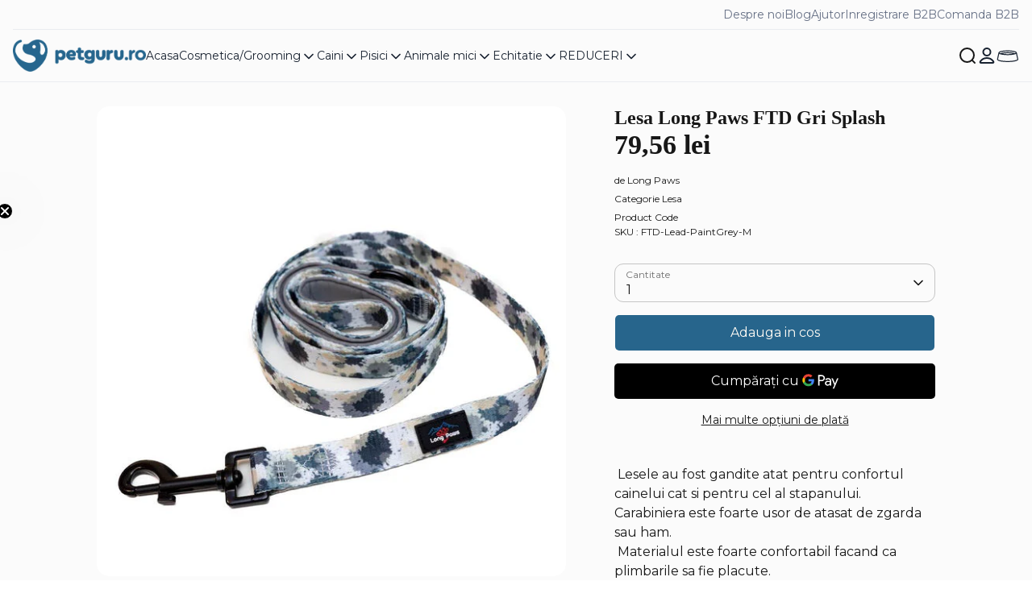

--- FILE ---
content_type: text/html; charset=utf-8
request_url: https://petguru.ro/products/lesa-long-paws-ftd-gri-splash
body_size: 36177
content:
<!doctype html>
<html class="no-js supports-no-cookies" lang="ro">
  <head>
    <meta charset="utf-8" />
<meta name="viewport" content="width=device-width,initial-scale=1.0" />
<meta http-equiv="X-UA-Compatible" content="IE=edge">

<link rel="preconnect" href="https://cdn.shopify.com" crossorigin>

<link rel="preconnect" href="https://monorail-edge.shopifysvc.com">

<link rel="preload" href="//petguru.ro/cdn/shop/t/17/assets/vendor.min.js?v=67207134794593361361740732222" as="script">
<link rel="preload" href="//petguru.ro/cdn/shop/t/17/assets/theme.js?v=163793631879135409141763371579" as="script"><link rel="canonical" href="https://petguru.ro/products/lesa-long-paws-ftd-gri-splash" /><link rel="icon" href="//petguru.ro/cdn/shop/files/logo-petguru-secondary-col1_18df937e-1f74-4f4a-b7a5-00f5498bcef0.png?crop=center&height=48&v=1614325072&width=48" type="image/png"><meta name="description" content=" Lesele au fost gandite atat pentru confortul cainelui cat si pentru cel al stapanului. Carabiniera este foarte usor de atasat de zgarda sau ham. Materialul este foarte confortabil facand ca plimbarile sa fie placute. Manerul este căptușit mânerul cu neopren moale, așa că este super comod de ținut! ">

    
    <title>
    Lesa Long Paws FTD Gri Splash
    
    
    
      &ndash; PetGuru
    
  </title>

    <meta property="og:site_name" content="PetGuru">
<meta property="og:url" content="https://petguru.ro/products/lesa-long-paws-ftd-gri-splash">
<meta property="og:title" content="Lesa Long Paws FTD Gri Splash">
<meta property="og:type" content="product">
<meta property="og:description" content=" Lesele au fost gandite atat pentru confortul cainelui cat si pentru cel al stapanului. Carabiniera este foarte usor de atasat de zgarda sau ham. Materialul este foarte confortabil facand ca plimbarile sa fie placute. Manerul este căptușit mânerul cu neopren moale, așa că este super comod de ținut! "><meta property="og:image" content="http://petguru.ro/cdn/shop/products/FTD-Lead-PaintGrey2_600x_efcbb995-a162-4264-97e4-ba5cde1b0a16_1200x1200.jpg?v=1672829832">
  <meta property="og:image:secure_url" content="https://petguru.ro/cdn/shop/products/FTD-Lead-PaintGrey2_600x_efcbb995-a162-4264-97e4-ba5cde1b0a16_1200x1200.jpg?v=1672829832">
  <meta property="og:image:width" content="600">
  <meta property="og:image:height" content="600"><meta property="og:price:amount" content="79,56">
  <meta property="og:price:currency" content="RON"><meta name="twitter:card" content="summary_large_image">
<meta name="twitter:title" content="Lesa Long Paws FTD Gri Splash">
<meta name="twitter:description" content=" Lesele au fost gandite atat pentru confortul cainelui cat si pentru cel al stapanului. Carabiniera este foarte usor de atasat de zgarda sau ham. Materialul este foarte confortabil facand ca plimbarile sa fie placute. Manerul este căptușit mânerul cu neopren moale, așa că este super comod de ținut! ">


    <link href="//petguru.ro/cdn/shop/t/17/assets/MontserratLatinVF.woff2?v=128887794224131473121740732220" as="font" type="font/woff2" crossorigin="anonymous" rel="preload">
    <link href="//petguru.ro/cdn/shop/t/17/assets/ItcCaslonNo224.woff2?v=147800074150409006141740732223" as="font" type="font/woff2" crossorigin="anonymous" rel="preload">
    <link href="//petguru.ro/cdn/shop/t/17/assets/PlayfairDisplay-Regular.woff2?v=91590087537649264301763711155" as="font" type="font/woff2" crossorigin="anonymous" rel="preload">
    <link href="//petguru.ro/cdn/shop/t/17/assets/PlayfairDisplay-Medium.woff2?v=117497222209336721521763711154" as="font" type="font/woff2" crossorigin="anonymous" rel="preload">

    <style>
      /* latin-ext */
      @font-face {
        font-family: 'Montserrat';
        font-style: normal;
        font-weight: 100 900;
        font-display: swap;
        src: url(//petguru.ro/cdn/shop/t/17/assets/MontserratLatinExtVF.woff2?v=87361345954993761951740732220) format('woff2');
        unicode-range: U+0100-02BA, U+02BD-02C5, U+02C7-02CC, U+02CE-02D7, U+02DD-02FF, U+0304, U+0308, U+0329,
          U+1D00-1DBF, U+1E00-1E9F, U+1EF2-1EFF, U+2020, U+20A0-20AB, U+20AD-20C0, U+2113, U+2C60-2C7F, U+A720-A7FF;
      }

      /* latin */
      @font-face {
        font-family: 'Montserrat';
        font-style: normal;
        font-weight: 100 900;
        font-display: swap;
        src: url(//petguru.ro/cdn/shop/t/17/assets/MontserratLatinVF.woff2?v=128887794224131473121740732220) format('woff2');
        unicode-range: U+0000-00FF, U+0131, U+0152-0153, U+02BB-02BC, U+02C6, U+02DA, U+02DC, U+0304, U+0308, U+0329, U+2000-206F, U+20AC, U+2122, U+2191, U+2193, U+2212, U+2215, U+FEFF, U+FFFD;
      }

      /* latin-ext */
      @font-face {
        font-family: 'Montserrat';
        font-style: italic;
        font-weight: 100 900;
        font-display: swap;
        src: url(//petguru.ro/cdn/shop/t/17/assets/MontserratLatinExtItalicVF.woff2?v=181941831063946937071740732220) format('woff2');
        unicode-range: U+0100-02BA, U+02BD-02C5, U+02C7-02CC, U+02CE-02D7, U+02DD-02FF, U+0304, U+0308, U+0329, U+1D00-1DBF, U+1E00-1E9F, U+1EF2-1EFF, U+2020, U+20A0-20AB, U+20AD-20C0, U+2113, U+2C60-2C7F, U+A720-A7FF;
      }

      /* latin */
      @font-face {
        font-family: 'Montserrat';
        font-style: italic;
        font-weight: 100 900;
        font-display: swap;
        src: url(//petguru.ro/cdn/shop/t/17/assets/MontserratLatinItalicVF.woff2?v=2150657329457720551740732220) format('woff2');
        unicode-range: U+0000-00FF, U+0131, U+0152-0153, U+02BB-02BC, U+02C6, U+02DA, U+02DC, U+0304, U+0308, U+0329, U+2000-206F, U+20AC, U+2122, U+2191, U+2193, U+2212, U+2215, U+FEFF, U+FFFD;
      }


      @font-face {
        font-family: 'ITC Caslon No 224';
        font-style: normal;
        font-weight: 700;
        font-display: swap;
        src: url(//petguru.ro/cdn/shop/t/17/assets/ItcCaslonNo224.woff2?v=147800074150409006141740732223) format('woff2');
      }

      /* Playfair Display */
      @font-face {
        font-family: 'Playfair Display';
        font-style: normal;
        font-weight: 400;
        font-display: swap;
        src: url(//petguru.ro/cdn/shop/t/17/assets/PlayfairDisplay-Regular.woff2?v=91590087537649264301763711155) format('woff2');
      }
      @font-face {
        font-family: 'Playfair Display';
        font-style: normal;
        font-weight: 500;
        font-display: swap;
        src: url(//petguru.ro/cdn/shop/t/17/assets/PlayfairDisplay-Medium.woff2?v=117497222209336721521763711154) format('woff2');
      }
    </style>

    <link href="//petguru.ro/cdn/shop/t/17/assets/styles.css?v=30976588083827225591763371584" rel="stylesheet" type="text/css" media="all" />
    



  <link href="//petguru.ro/cdn/shop/t/17/assets/main-CF4VRX_g.css" rel="stylesheet" type="text/css" media="all" />




  <script src="//petguru.ro/cdn/shop/t/17/assets/main-DTyz9mxy.js" type="module" crossorigin="anonymous"></script>

<link
      rel="stylesheet"
      href="//petguru.ro/cdn/shop/t/17/assets/swiper.css?v=51511294800075021941740732221"
    ><script>
      document.documentElement.className = document.documentElement.className.replace('no-js', 'js');
      window.theme = window.theme || {};
      window.slate = window.slate || {};
      theme.moneyFormatWithCodeForProductsPreference = "{{amount_with_comma_separator}} lei";
      theme.moneyFormatWithCodeForCartPreference = "{{amount_with_comma_separator}} lei";
      theme.moneyFormat = "{{amount_with_comma_separator}} lei";
      theme.strings = {
        addToCart: "Adauga in cos",
        unavailable: "Produsul nu este disponibil",
        addressError: "Eroare la cautarea acestei adrese",
        addressNoResults: "Nu exista rezultate pentru adresa respectiva",
        addressQueryLimit: "Ati depasit limita de utilizare a API-ului Google. Luati in considerare trecerea la un \u003ca href=\"https:\/\/developers.google.com\/maps\/premium\/usage-limits\"\u003eplan Premium\u003c\/a\u003e .",
        authError: "A aparut o problema la autentificarea cheii dvs. API Google Maps.",
        addingToCart: "Se adauga",
        addedToCart: "Adaugat",
        productPreorder: "Pre-comanda",
        addedToCartPopupTitle: "Adaugat:",
        addedToCartPopupItems: "Articol",
        addedToCartPopupSubtotal: "Subtotal",
        addedToCartPopupGoToCart: "Checkout",
        cartTermsNotChecked: "Trebuie sa accepti termeni si conditii",
        searchLoading: "Se încarca",
        searchMoreResults: "Vezi toate ",
        searchNoResults: "Nici un rezultat",
        priceFrom: "De la",
        quantityTooHigh: "Poti adauga doar [[ quantity ]] bucati in cos",
        onSale: "Reducere",
        soldOut: "Produsul nu este in stoc",
        in_stock: "In stoc",
        low_stock: "Stoc limitat",
        only_x_left: "[[ quantity ]] în stoc",
        single_unit_available: "1 disponibil",
        x_units_available: "[[ quantity ]] în stoc",
        unitPriceSeparator: "\/",
        close: "Inchide",
        cart_shipping_calculator_hide_calculator: "Ascunde calculul pentru transport",
        cart_shipping_calculator_title: "Cost transport",
        cart_general_hide_note: "Ascunde notitele",
        cart_general_show_note: "Adauga o nota comenzii",
        previous: "Inapoi",
        next: "Inainte"
      };
      theme.routes = {
        account_login_url: 'https://shopify.com/8112443/account?locale=ro&region_country=RO',
        account_register_url: 'https://shopify.com/8112443/account?locale=ro',
        account_addresses_url: '/account/addresses',
        search_url: '/search',
        cart_url: '/cart',
        cart_add_url: '/cart/add',
        cart_change_url: '/cart/change',
        product_recommendations_url: '/recommendations/products'
      };
      theme.settings = {
        dynamicQtyOpts: false,
        saleLabelEnabled: true,
        soldLabelEnabled: true
      };
      window.routes = {
        cart_add_url: '/cart/add',
        cart_change_url: '/cart/change',
        cart_update_url: '/cart/update',
        cart_url: '/cart',
        predictive_search_url: '/search/suggest',
      };
    </script><script>window.performance && window.performance.mark && window.performance.mark('shopify.content_for_header.start');</script><meta name="facebook-domain-verification" content="88hd14pyft7fvvw9i8yrpu8wva1iwt">
<meta name="facebook-domain-verification" content="pgc73vs0goeeprszifwd4jduxpq0i5">
<meta name="google-site-verification" content="XClFlqd2jDh5j4o7cNdgxHhEvJh2iU3-4ZRXUi1yMbc">
<meta id="shopify-digital-wallet" name="shopify-digital-wallet" content="/8112443/digital_wallets/dialog">
<link rel="alternate" type="application/json+oembed" href="https://petguru.ro/products/lesa-long-paws-ftd-gri-splash.oembed">
<script async="async" src="/checkouts/internal/preloads.js?locale=ro-RO"></script>
<script id="shopify-features" type="application/json">{"accessToken":"a0823344cf6c64f3f52fdefa85efc402","betas":["rich-media-storefront-analytics"],"domain":"petguru.ro","predictiveSearch":true,"shopId":8112443,"locale":"ro"}</script>
<script>var Shopify = Shopify || {};
Shopify.shop = "petsaloon.myshopify.com";
Shopify.locale = "ro";
Shopify.currency = {"active":"RON","rate":"1.0"};
Shopify.country = "RO";
Shopify.theme = {"name":"petguru-theme\/production","id":178563285316,"schema_name":"PetGuru","schema_version":"1.0.0","theme_store_id":null,"role":"main"};
Shopify.theme.handle = "null";
Shopify.theme.style = {"id":null,"handle":null};
Shopify.cdnHost = "petguru.ro/cdn";
Shopify.routes = Shopify.routes || {};
Shopify.routes.root = "/";</script>
<script type="module">!function(o){(o.Shopify=o.Shopify||{}).modules=!0}(window);</script>
<script>!function(o){function n(){var o=[];function n(){o.push(Array.prototype.slice.apply(arguments))}return n.q=o,n}var t=o.Shopify=o.Shopify||{};t.loadFeatures=n(),t.autoloadFeatures=n()}(window);</script>
<script id="shop-js-analytics" type="application/json">{"pageType":"product"}</script>
<script defer="defer" async type="module" src="//petguru.ro/cdn/shopifycloud/shop-js/modules/v2/client.init-shop-cart-sync_C5BV16lS.en.esm.js"></script>
<script defer="defer" async type="module" src="//petguru.ro/cdn/shopifycloud/shop-js/modules/v2/chunk.common_CygWptCX.esm.js"></script>
<script type="module">
  await import("//petguru.ro/cdn/shopifycloud/shop-js/modules/v2/client.init-shop-cart-sync_C5BV16lS.en.esm.js");
await import("//petguru.ro/cdn/shopifycloud/shop-js/modules/v2/chunk.common_CygWptCX.esm.js");

  window.Shopify.SignInWithShop?.initShopCartSync?.({"fedCMEnabled":true,"windoidEnabled":true});

</script>
<script>(function() {
  var isLoaded = false;
  function asyncLoad() {
    if (isLoaded) return;
    isLoaded = true;
    var urls = ["https:\/\/smarteucookiebanner.upsell-apps.com\/script_tag.js?shop=petsaloon.myshopify.com","https:\/\/cdn.opinew.com\/js\/opinew-active.js?shop=petsaloon.myshopify.com"];
    for (var i = 0; i < urls.length; i++) {
      var s = document.createElement('script');
      s.type = 'text/javascript';
      s.async = true;
      s.src = urls[i];
      var x = document.getElementsByTagName('script')[0];
      x.parentNode.insertBefore(s, x);
    }
  };
  if(window.attachEvent) {
    window.attachEvent('onload', asyncLoad);
  } else {
    window.addEventListener('load', asyncLoad, false);
  }
})();</script>
<script id="__st">var __st={"a":8112443,"offset":7200,"reqid":"7c3cb984-d117-4613-b8b3-4957893e59c1-1768838390","pageurl":"petguru.ro\/products\/lesa-long-paws-ftd-gri-splash","u":"ca0a5a9436fe","p":"product","rtyp":"product","rid":8112761012480};</script>
<script>window.ShopifyPaypalV4VisibilityTracking = true;</script>
<script id="captcha-bootstrap">!function(){'use strict';const t='contact',e='account',n='new_comment',o=[[t,t],['blogs',n],['comments',n],[t,'customer']],c=[[e,'customer_login'],[e,'guest_login'],[e,'recover_customer_password'],[e,'create_customer']],r=t=>t.map((([t,e])=>`form[action*='/${t}']:not([data-nocaptcha='true']) input[name='form_type'][value='${e}']`)).join(','),a=t=>()=>t?[...document.querySelectorAll(t)].map((t=>t.form)):[];function s(){const t=[...o],e=r(t);return a(e)}const i='password',u='form_key',d=['recaptcha-v3-token','g-recaptcha-response','h-captcha-response',i],f=()=>{try{return window.sessionStorage}catch{return}},m='__shopify_v',_=t=>t.elements[u];function p(t,e,n=!1){try{const o=window.sessionStorage,c=JSON.parse(o.getItem(e)),{data:r}=function(t){const{data:e,action:n}=t;return t[m]||n?{data:e,action:n}:{data:t,action:n}}(c);for(const[e,n]of Object.entries(r))t.elements[e]&&(t.elements[e].value=n);n&&o.removeItem(e)}catch(o){console.error('form repopulation failed',{error:o})}}const l='form_type',E='cptcha';function T(t){t.dataset[E]=!0}const w=window,h=w.document,L='Shopify',v='ce_forms',y='captcha';let A=!1;((t,e)=>{const n=(g='f06e6c50-85a8-45c8-87d0-21a2b65856fe',I='https://cdn.shopify.com/shopifycloud/storefront-forms-hcaptcha/ce_storefront_forms_captcha_hcaptcha.v1.5.2.iife.js',D={infoText:'Protejat prin hCaptcha',privacyText:'Confidențialitate',termsText:'Condiții'},(t,e,n)=>{const o=w[L][v],c=o.bindForm;if(c)return c(t,g,e,D).then(n);var r;o.q.push([[t,g,e,D],n]),r=I,A||(h.body.append(Object.assign(h.createElement('script'),{id:'captcha-provider',async:!0,src:r})),A=!0)});var g,I,D;w[L]=w[L]||{},w[L][v]=w[L][v]||{},w[L][v].q=[],w[L][y]=w[L][y]||{},w[L][y].protect=function(t,e){n(t,void 0,e),T(t)},Object.freeze(w[L][y]),function(t,e,n,w,h,L){const[v,y,A,g]=function(t,e,n){const i=e?o:[],u=t?c:[],d=[...i,...u],f=r(d),m=r(i),_=r(d.filter((([t,e])=>n.includes(e))));return[a(f),a(m),a(_),s()]}(w,h,L),I=t=>{const e=t.target;return e instanceof HTMLFormElement?e:e&&e.form},D=t=>v().includes(t);t.addEventListener('submit',(t=>{const e=I(t);if(!e)return;const n=D(e)&&!e.dataset.hcaptchaBound&&!e.dataset.recaptchaBound,o=_(e),c=g().includes(e)&&(!o||!o.value);(n||c)&&t.preventDefault(),c&&!n&&(function(t){try{if(!f())return;!function(t){const e=f();if(!e)return;const n=_(t);if(!n)return;const o=n.value;o&&e.removeItem(o)}(t);const e=Array.from(Array(32),(()=>Math.random().toString(36)[2])).join('');!function(t,e){_(t)||t.append(Object.assign(document.createElement('input'),{type:'hidden',name:u})),t.elements[u].value=e}(t,e),function(t,e){const n=f();if(!n)return;const o=[...t.querySelectorAll(`input[type='${i}']`)].map((({name:t})=>t)),c=[...d,...o],r={};for(const[a,s]of new FormData(t).entries())c.includes(a)||(r[a]=s);n.setItem(e,JSON.stringify({[m]:1,action:t.action,data:r}))}(t,e)}catch(e){console.error('failed to persist form',e)}}(e),e.submit())}));const S=(t,e)=>{t&&!t.dataset[E]&&(n(t,e.some((e=>e===t))),T(t))};for(const o of['focusin','change'])t.addEventListener(o,(t=>{const e=I(t);D(e)&&S(e,y())}));const B=e.get('form_key'),M=e.get(l),P=B&&M;t.addEventListener('DOMContentLoaded',(()=>{const t=y();if(P)for(const e of t)e.elements[l].value===M&&p(e,B);[...new Set([...A(),...v().filter((t=>'true'===t.dataset.shopifyCaptcha))])].forEach((e=>S(e,t)))}))}(h,new URLSearchParams(w.location.search),n,t,e,['guest_login'])})(!0,!0)}();</script>
<script integrity="sha256-4kQ18oKyAcykRKYeNunJcIwy7WH5gtpwJnB7kiuLZ1E=" data-source-attribution="shopify.loadfeatures" defer="defer" src="//petguru.ro/cdn/shopifycloud/storefront/assets/storefront/load_feature-a0a9edcb.js" crossorigin="anonymous"></script>
<script data-source-attribution="shopify.dynamic_checkout.dynamic.init">var Shopify=Shopify||{};Shopify.PaymentButton=Shopify.PaymentButton||{isStorefrontPortableWallets:!0,init:function(){window.Shopify.PaymentButton.init=function(){};var t=document.createElement("script");t.src="https://petguru.ro/cdn/shopifycloud/portable-wallets/latest/portable-wallets.ro.js",t.type="module",document.head.appendChild(t)}};
</script>
<script data-source-attribution="shopify.dynamic_checkout.buyer_consent">
  function portableWalletsHideBuyerConsent(e){var t=document.getElementById("shopify-buyer-consent"),n=document.getElementById("shopify-subscription-policy-button");t&&n&&(t.classList.add("hidden"),t.setAttribute("aria-hidden","true"),n.removeEventListener("click",e))}function portableWalletsShowBuyerConsent(e){var t=document.getElementById("shopify-buyer-consent"),n=document.getElementById("shopify-subscription-policy-button");t&&n&&(t.classList.remove("hidden"),t.removeAttribute("aria-hidden"),n.addEventListener("click",e))}window.Shopify?.PaymentButton&&(window.Shopify.PaymentButton.hideBuyerConsent=portableWalletsHideBuyerConsent,window.Shopify.PaymentButton.showBuyerConsent=portableWalletsShowBuyerConsent);
</script>
<script>
  function portableWalletsCleanup(e){e&&e.src&&console.error("Failed to load portable wallets script "+e.src);var t=document.querySelectorAll("shopify-accelerated-checkout .shopify-payment-button__skeleton, shopify-accelerated-checkout-cart .wallet-cart-button__skeleton"),e=document.getElementById("shopify-buyer-consent");for(let e=0;e<t.length;e++)t[e].remove();e&&e.remove()}function portableWalletsNotLoadedAsModule(e){e instanceof ErrorEvent&&"string"==typeof e.message&&e.message.includes("import.meta")&&"string"==typeof e.filename&&e.filename.includes("portable-wallets")&&(window.removeEventListener("error",portableWalletsNotLoadedAsModule),window.Shopify.PaymentButton.failedToLoad=e,"loading"===document.readyState?document.addEventListener("DOMContentLoaded",window.Shopify.PaymentButton.init):window.Shopify.PaymentButton.init())}window.addEventListener("error",portableWalletsNotLoadedAsModule);
</script>

<script type="module" src="https://petguru.ro/cdn/shopifycloud/portable-wallets/latest/portable-wallets.ro.js" onError="portableWalletsCleanup(this)" crossorigin="anonymous"></script>
<script nomodule>
  document.addEventListener("DOMContentLoaded", portableWalletsCleanup);
</script>

<script id='scb4127' type='text/javascript' async='' src='https://petguru.ro/cdn/shopifycloud/privacy-banner/storefront-banner.js'></script><link id="shopify-accelerated-checkout-styles" rel="stylesheet" media="screen" href="https://petguru.ro/cdn/shopifycloud/portable-wallets/latest/accelerated-checkout-backwards-compat.css" crossorigin="anonymous">
<style id="shopify-accelerated-checkout-cart">
        #shopify-buyer-consent {
  margin-top: 1em;
  display: inline-block;
  width: 100%;
}

#shopify-buyer-consent.hidden {
  display: none;
}

#shopify-subscription-policy-button {
  background: none;
  border: none;
  padding: 0;
  text-decoration: underline;
  font-size: inherit;
  cursor: pointer;
}

#shopify-subscription-policy-button::before {
  box-shadow: none;
}

      </style>
<script id="sections-script" data-sections="product-recommendations" defer="defer" src="//petguru.ro/cdn/shop/t/17/compiled_assets/scripts.js?v=7607"></script>
<script>window.performance && window.performance.mark && window.performance.mark('shopify.content_for_header.end');</script>
    


<script>
  document.addEventListener("DOMContentLoaded", function(event) {
    const style = document.getElementById('wsg-custom-style');
    if (typeof window.isWsgCustomer != "undefined" && isWsgCustomer) {
      style.innerHTML = `
        ${style.innerHTML} 
        /* A friend of hideWsg - this will _show_ only for wsg customers. Add class to an element to use */
        .showWsg {
          display: unset;
        }
        /* wholesale only CSS */
        .additional-checkout-buttons, .shopify-payment-button {
          display: none !important;
        }
        .wsg-proxy-container select {
          background-color: 
          ${
        document.querySelector('input').style.backgroundColor
          ? document.querySelector('input').style.backgroundColor
          : 'white'
        } !important;
        }
      `;
    } else {
      style.innerHTML = `
        ${style.innerHTML}
        /* Add CSS rules here for NOT wsg customers - great to hide elements from retail when we can't access the code driving the element */
        
      `;
    }

    if (typeof window.embedButtonBg !== undefined && typeof window.embedButtonText !== undefined && window.embedButtonBg !== window.embedButtonText) {
      style.innerHTML = `
        ${style.innerHTML}
        .wsg-button-fix {
          background: ${embedButtonBg} !important;
          border-color: ${embedButtonBg} !important;
          color: ${embedButtonText} !important;
        }
      `;
    }

    // =========================
    //         CUSTOM JS
    // ==========================
    if (document.querySelector(".wsg-proxy-container")) {
      initNodeObserver(wsgCustomJs);
    }
  })

  function wsgCustomJs() {

    // update button classes
    const button = document.querySelectorAll(".wsg-button-fix");
    let buttonClass = "xxButtonClassesHerexx";
    buttonClass = buttonClass.split(" ");
    for (let i = 0; i < button.length; i++) {
      button[i].classList.add(... buttonClass);
    }

    // wsgCustomJs window placeholder
    // update secondary btn color on proxy cart
    if (document.getElementById("wsg-checkout-one")) {
      const checkoutButton = document.getElementById("wsg-checkout-one");
      let wsgBtnColor = window.getComputedStyle(checkoutButton).backgroundColor;
      let wsgBtnBackground = "none";
      let wsgBtnBorder = "thin solid " + wsgBtnColor;
      let wsgBtnPadding = window.getComputedStyle(checkoutButton).padding;
      let spofBtn = document.querySelectorAll(".spof-btn");
      for (let i = 0; i < spofBtn.length; i++) {
        spofBtn[i].style.background = wsgBtnBackground;
        spofBtn[i].style.color = wsgBtnColor;
        spofBtn[i].style.border = wsgBtnBorder;
        spofBtn[i].style.padding = wsgBtnPadding;
      }
    }

    // update Quick Order Form label
    if (typeof window.embedSPOFLabel != "undefined" && embedSPOFLabel) {
      document.querySelectorAll(".spof-btn").forEach(function(spofBtn) {
        spofBtn.removeAttribute("data-translation-selector");
        spofBtn.innerHTML = embedSPOFLabel;
      });
    }
  }

  function initNodeObserver(onChangeNodeCallback) {

    // Select the node that will be observed for mutations
    const targetNode = document.querySelector(".wsg-proxy-container");

    // Options for the observer (which mutations to observe)
    const config = {
      attributes: true,
      childList: true,
      subtree: true
    };

    // Callback function to execute when mutations are observed
    const callback = function(mutationsList, observer) {
      for (const mutation of mutationsList) {
        if (mutation.type === 'childList') {
          onChangeNodeCallback();
          observer.disconnect();
        }
      }
    };

    // Create an observer instance linked to the callback function
    const observer = new MutationObserver(callback);

    // Start observing the target node for configured mutations
    observer.observe(targetNode, config);
  }
</script>


<style id="wsg-custom-style">
  /* A friend of hideWsg - this will _show_ only for wsg customers. Add class to an element to use */
  .showWsg {
    display: none;
  }
  /* Signup/login */
  #wsg-signup select,
  #wsg-signup input,
  #wsg-signup textarea {
    height: 46px;
    border: thin solid #d1d1d1;
    padding: 6px 10px;
  }
  #wsg-signup textarea {
    min-height: 100px;
  }
  .wsg-login-input {
    height: 46px;
    border: thin solid #d1d1d1;
    padding: 6px 10px;
  }
  #wsg-signup select {
  }
/*   Quick Order Form */
  .wsg-table td {
    border: none;
    min-width: 150px;
  }
  .wsg-table tr {
    border-bottom: thin solid #d1d1d1; 
    border-left: none;
  }
  .wsg-table input[type="number"] {
    border: thin solid #d1d1d1;
    padding: 5px 15px;
    min-height: 42px;
  }
  #wsg-spof-link a {
    text-decoration: inherit;
    color: inherit;
  }
  .wsg-proxy-container {
    margin-top: 0% !important;
  }
  .wsg-proxy-container a {
    text-decoration: inherit;
    color: inherit;
  }
  @media screen and (max-width:768px){
    .wsg-proxy-container .wsg-table input[type="number"] {
        max-width: 80%; 
    }
    .wsg-center img {
      width: 50px !important;
    }
    .wsg-variant-price-area {
      min-width: 70px !important;
    }
  }
  /* Submit button */
  #wsg-cart-update{
    padding: 8px 10px;
    min-height: 45px;
    max-width: 100% !important;
  }
  .wsg-table {
    background: inherit !important;
  }
  .wsg-spof-container-main {
    background: inherit !important;
  }
  /* General fixes */
  .wsg-hide-prices {
    opacity: 0;
  }
  .wsg-ws-only .button {
    margin: 0;
  }
  #wsg-title,
#shopify-section-wsg-registration-settings > div > h1 {
    font-size: 2rem !important;
  }
  .wsg-proxy-container {
    margin-top: 2rem !important;
    margin-bottom: 2rem !important;
  }
  .spof-content .item.loading {
    text-align: -webkit-center !important; 
  }
  .wsg-inc,
  .wsg-dec,
  .wsg-pagination-link,
  .wsg-close-errors,
  .wsg-view-all-errors,
  .wsg-delete-product,
  .wsg-search-button {
    min-width: unset !important;
    box-shadow: unset !important;
  }
</style>
    <meta name="google-site-verification" content="aEXgKYpEqS_kPUM_fvdNFsJf1oemZTIvKGSHrx_5y68">
  <!-- BEGIN app block: shopify://apps/klaviyo-email-marketing-sms/blocks/klaviyo-onsite-embed/2632fe16-c075-4321-a88b-50b567f42507 -->












  <script async src="https://static.klaviyo.com/onsite/js/Wbx4P6/klaviyo.js?company_id=Wbx4P6"></script>
  <script>!function(){if(!window.klaviyo){window._klOnsite=window._klOnsite||[];try{window.klaviyo=new Proxy({},{get:function(n,i){return"push"===i?function(){var n;(n=window._klOnsite).push.apply(n,arguments)}:function(){for(var n=arguments.length,o=new Array(n),w=0;w<n;w++)o[w]=arguments[w];var t="function"==typeof o[o.length-1]?o.pop():void 0,e=new Promise((function(n){window._klOnsite.push([i].concat(o,[function(i){t&&t(i),n(i)}]))}));return e}}})}catch(n){window.klaviyo=window.klaviyo||[],window.klaviyo.push=function(){var n;(n=window._klOnsite).push.apply(n,arguments)}}}}();</script>

  
    <script id="viewed_product">
      if (item == null) {
        var _learnq = _learnq || [];

        var MetafieldReviews = null
        var MetafieldYotpoRating = null
        var MetafieldYotpoCount = null
        var MetafieldLooxRating = null
        var MetafieldLooxCount = null
        var okendoProduct = null
        var okendoProductReviewCount = null
        var okendoProductReviewAverageValue = null
        try {
          // The following fields are used for Customer Hub recently viewed in order to add reviews.
          // This information is not part of __kla_viewed. Instead, it is part of __kla_viewed_reviewed_items
          MetafieldReviews = {};
          MetafieldYotpoRating = null
          MetafieldYotpoCount = null
          MetafieldLooxRating = null
          MetafieldLooxCount = null

          okendoProduct = null
          // If the okendo metafield is not legacy, it will error, which then requires the new json formatted data
          if (okendoProduct && 'error' in okendoProduct) {
            okendoProduct = null
          }
          okendoProductReviewCount = okendoProduct ? okendoProduct.reviewCount : null
          okendoProductReviewAverageValue = okendoProduct ? okendoProduct.reviewAverageValue : null
        } catch (error) {
          console.error('Error in Klaviyo onsite reviews tracking:', error);
        }

        var item = {
          Name: "Lesa Long Paws FTD Gri Splash",
          ProductID: 8112761012480,
          Categories: ["[B2B] Long Paws","Caini","Lese Pentru Caini","long paws"],
          ImageURL: "https://petguru.ro/cdn/shop/products/FTD-Lead-PaintGrey2_600x_efcbb995-a162-4264-97e4-ba5cde1b0a16_grande.jpg?v=1672829832",
          URL: "https://petguru.ro/products/lesa-long-paws-ftd-gri-splash",
          Brand: "Long Paws",
          Price: "79,56 lei",
          Value: "79,56",
          CompareAtPrice: "0,00 lei"
        };
        _learnq.push(['track', 'Viewed Product', item]);
        _learnq.push(['trackViewedItem', {
          Title: item.Name,
          ItemId: item.ProductID,
          Categories: item.Categories,
          ImageUrl: item.ImageURL,
          Url: item.URL,
          Metadata: {
            Brand: item.Brand,
            Price: item.Price,
            Value: item.Value,
            CompareAtPrice: item.CompareAtPrice
          },
          metafields:{
            reviews: MetafieldReviews,
            yotpo:{
              rating: MetafieldYotpoRating,
              count: MetafieldYotpoCount,
            },
            loox:{
              rating: MetafieldLooxRating,
              count: MetafieldLooxCount,
            },
            okendo: {
              rating: okendoProductReviewAverageValue,
              count: okendoProductReviewCount,
            }
          }
        }]);
      }
    </script>
  




  <script>
    window.klaviyoReviewsProductDesignMode = false
  </script>



  <!-- BEGIN app snippet: customer-hub-data --><script>
  if (!window.customerHub) {
    window.customerHub = {};
  }
  window.customerHub.storefrontRoutes = {
    login: "https://shopify.com/8112443/account?locale=ro&region_country=RO?return_url=%2F%23k-hub",
    register: "https://shopify.com/8112443/account?locale=ro?return_url=%2F%23k-hub",
    logout: "/account/logout",
    profile: "/account",
    addresses: "/account/addresses",
  };
  
  window.customerHub.userId = null;
  
  window.customerHub.storeDomain = "petsaloon.myshopify.com";

  
    window.customerHub.activeProduct = {
      name: "Lesa Long Paws FTD Gri Splash",
      category: null,
      imageUrl: "https://petguru.ro/cdn/shop/products/FTD-Lead-PaintGrey2_600x_efcbb995-a162-4264-97e4-ba5cde1b0a16_grande.jpg?v=1672829832",
      id: "8112761012480",
      link: "https://petguru.ro/products/lesa-long-paws-ftd-gri-splash",
      variants: [
        
          {
            id: "43526944882944",
            
            imageUrl: null,
            
            price: "7956",
            currency: "RON",
            availableForSale: true,
            title: "Default Title",
          },
        
      ],
    };
    window.customerHub.activeProduct.variants.forEach((variant) => {
        
        variant.price = `${variant.price.slice(0, -2)}.${variant.price.slice(-2)}`;
    });
  

  
    window.customerHub.storeLocale = {
        currentLanguage: 'ro',
        currentCountry: 'RO',
        availableLanguages: [
          
            {
              iso_code: 'ro',
              endonym_name: 'română'
            }
          
        ],
        availableCountries: [
          
            {
              iso_code: 'BG',
              name: 'Bulgaria',
              currency_code: 'RON'
            },
          
            {
              iso_code: 'CZ',
              name: 'Cehia',
              currency_code: 'RON'
            },
          
            {
              iso_code: 'PL',
              name: 'Polonia',
              currency_code: 'RON'
            },
          
            {
              iso_code: 'RO',
              name: 'România',
              currency_code: 'RON'
            },
          
            {
              iso_code: 'SK',
              name: 'Slovacia',
              currency_code: 'RON'
            },
          
            {
              iso_code: 'SI',
              name: 'Slovenia',
              currency_code: 'RON'
            },
          
            {
              iso_code: 'HU',
              name: 'Ungaria',
              currency_code: 'RON'
            }
          
        ]
    };
  
</script>
<!-- END app snippet -->





<!-- END app block --><!-- BEGIN app block: shopify://apps/opinew-reviews/blocks/global/e1d8e0dc-17ff-4e4a-8a8a-1e73c8ef8676 --><link rel="preload" href="https://cdn.opinew.com/styles/opw-icons/style.css" as="style" onload="this.onload=null;this.rel='stylesheet'">
<noscript><link rel="stylesheet" href="https://cdn.opinew.com/styles/opw-icons/style.css"></noscript>
<style id='opinew_product_plugin_css'>
    .opinew-stars-plugin-product .opinew-star-plugin-inside .stars-color, 
    .opinew-stars-plugin-product .stars-color, 
    .stars-color {
        color:#FFC617 !important;
    }
    .opinew-stars-plugin-link {
        cursor: pointer;
    }
    .opinew-no-reviews-stars-plugin:hover {
        color: #C45500;
    }
    
    .opw-widget-wrapper-default {
        max-width: 1200px;
        margin: 0 auto;
    }
    
            #opinew-stars-plugin-product {
                text-align:left;
            }
            
            .opinew-stars-plugin-product-list {
                text-align:left;
            }
            
        .opinew-list-stars-disable {
            display:none;
        }
        .opinew-product-page-stars-disable {
            display:none;
        }
         .opinew-star-plugin-inside i.opw-noci:empty{display:inherit!important}#opinew_all_reviews_plugin_app:empty,#opinew_badge_plugin_app:empty,#opinew_carousel_plugin_app:empty,#opinew_product_floating_widget:empty,#opinew_product_plugin_app:empty,#opinew_review_request_app:empty,.opinew-all-reviews-plugin-dynamic:empty,.opinew-badge-plugin-dynamic:empty,.opinew-carousel-plugin-dynamic:empty,.opinew-product-plugin-dynamic:empty,.opinew-review-request-dynamic:empty,.opw-dynamic-stars-collection:empty,.opw-dynamic-stars:empty{display:block!important} </style>
<meta id='opinew_config_container' data-opwconfig='{&quot;server_url&quot;: &quot;https://api.opinew.com&quot;, &quot;shop&quot;: {&quot;id&quot;: 1362, &quot;name&quot;: &quot;PetGuru&quot;, &quot;public_api_key&quot;: &quot;B2HTBKY8B6UVRUD65LNE&quot;, &quot;logo_url&quot;: &quot;https://opinew.imgix.net/https%3A%2F%2Fcdn.opinew.com%2Femail-template-images%2F1362%2FNPG9MAQEPD.png?fit=max&amp;h=450&amp;orient=0&amp;s=ce41dbdcb5db490d04499e7af115d623&quot;}, &quot;permissions&quot;: {&quot;no_branding&quot;: false, &quot;up_to3_photos&quot;: false, &quot;up_to5_photos&quot;: false, &quot;q_and_a&quot;: false, &quot;video_reviews&quot;: true, &quot;optimised_images&quot;: false, &quot;link_shops_single&quot;: false, &quot;link_shops_double&quot;: false, &quot;link_shops_unlimited&quot;: false, &quot;bazaarvoice_integration&quot;: false}, &quot;review_publishing&quot;: &quot;email&quot;, &quot;badge_shop_reviews_link&quot;: &quot;http://api.opinew.com/shop-reviews/1362&quot;, &quot;stars_color_product_and_collections&quot;: &quot;#FFC617&quot;, &quot;theme_transparent_color&quot;: &quot;initial&quot;, &quot;navbar_color&quot;: &quot;#109871e4&quot;, &quot;questions_and_answers_active&quot;: false, &quot;number_reviews_per_page&quot;: 8, &quot;show_customer_images_section&quot;: true, &quot;display_stars_if_no_reviews&quot;: false, &quot;stars_alignment_product_page&quot;: &quot;left&quot;, &quot;stars_alignment_product_page_mobile&quot;: &quot;center&quot;, &quot;stars_alignment_collections&quot;: &quot;left&quot;, &quot;stars_alignment_collections_mobile&quot;: &quot;center&quot;, &quot;badge_stars_color&quot;: &quot;#FFC617&quot;, &quot;badge_border_color&quot;: &quot;#dae1e7&quot;, &quot;badge_background_color&quot;: &quot;#ffffff&quot;, &quot;badge_text_color&quot;: &quot;#3d4852&quot;, &quot;badge_secondary_text_color&quot;: &quot;#606f7b&quot;, &quot;carousel_theme_style&quot;: &quot;card&quot;, &quot;carousel_stars_color&quot;: &quot;#FFC617&quot;, &quot;carousel_border_color&quot;: &quot;#c5c5c5&quot;, &quot;carousel_background_color&quot;: &quot;#ffffff00&quot;, &quot;carousel_controls_color&quot;: &quot;#5a5a5a&quot;, &quot;carousel_verified_badge_color&quot;: &quot;#38c172&quot;, &quot;carousel_text_color&quot;: &quot;#3d4852&quot;, &quot;carousel_secondary_text_color&quot;: &quot;#606f7b&quot;, &quot;carousel_product_name_color&quot;: &quot;#3d4852&quot;, &quot;carousel_widget_show_dates&quot;: true, &quot;carousel_border_active&quot;: false, &quot;carousel_auto_scroll&quot;: false, &quot;carousel_show_product_name&quot;: false, &quot;carousel_featured_reviews&quot;: [{&quot;id&quot;: 8841791, &quot;body&quot;: &quot;Puiutii sunt foarte incantati de covoras&quot;, &quot;star_rating&quot;: 5, &quot;verified_review&quot;: true, &quot;by_shop_owner&quot;: false, &quot;created_ts&quot;: &quot;2021-04-19 08:25:42.433585+00:00&quot;, &quot;user_name&quot;: &quot;Catalina T.&quot;, &quot;score&quot;: 10, &quot;product_url&quot;: &quot;https://petsaloon.myshopify.com/products/vet-bed-covoras-antiderapant-gri-inchis-cu-labute-roz-si-albe&quot;, &quot;product_name&quot;: &quot;.VET BED Covoras Antiderapant Gri cu labute Roz si Albe&quot;}, {&quot;id&quot;: 8434719, &quot;body&quot;: &quot;Rezultate vizibile dup\u0103 utilizarea acestui produs atat pe moment u\u0219ur\u00e2nd coafarea cat si pe termen lung ajut\u00e2nd la o cre\u0219tere s\u0103n\u0103toas\u0103 a firului de par. &quot;, &quot;star_rating&quot;: 5, &quot;verified_review&quot;: false, &quot;by_shop_owner&quot;: false, &quot;created_ts&quot;: &quot;2021-03-02 19:20:22.626346+00:00&quot;, &quot;user_name&quot;: &quot;Mester A.&quot;, &quot;score&quot;: 10, &quot;product_url&quot;: &quot;https://petsaloon.myshopify.com/products/true-iconic-sampon-collagen-plus-bath&quot;, &quot;product_name&quot;: &quot;True Iconic Balsam Show Beauty Care&quot;}, {&quot;id&quot;: 8213246, &quot;body&quot;: &quot;Pentru poodeli recomand \ud83d\udc29\ud83e\udd17&quot;, &quot;star_rating&quot;: 5, &quot;verified_review&quot;: true, &quot;by_shop_owner&quot;: false, &quot;created_ts&quot;: &quot;2021-02-09 22:00:45.345350+00:00&quot;, &quot;user_name&quot;: &quot;Buru P.&quot;, &quot;score&quot;: 10, &quot;product_url&quot;: &quot;https://petsaloon.myshopify.com/products/chris-christensen-super-hold-spray-300m&quot;, &quot;product_name&quot;: &quot;Chris Christensen Super Hold Spray 283g&quot;}, {&quot;id&quot;: 9627490, &quot;body&quot;: &quot;Din experienta mea cu echipa de la PetGuru pot spune doar lucruri bune pentru ca am avut de a face cu ni\u0219te adev\u0103ra\u021bi Guru in ale groomingului. \nInca de la primul contact m-ati ajutat sa imi dau seama ce am nevoie pentru deschiderea salonului si pe tot parcursul colabor\u0103rii ati dat dovada de profesionalism si mi-ati c\u00e2\u0219tigat \u00eencrederea. \nProdusele pe care le de\u021bine\u021bi in magazin sunt super diverse si calitative pentru toate buzunarele si preferin\u021bele. Nu am gasit in Rom\u00e2nia un alt loc unde sa fie o gama atat de variata de produse si pentru mine sunte\u021bi op\u021biunea cea mai buna. Echipa de la Petguru se remarca prin cat de mult au grija de nevoile clien\u021bilor la orice ora din zi sau din noapte. Va Multumesc mult pentru tot.&quot;, &quot;star_rating&quot;: 5, &quot;verified_review&quot;: true, &quot;by_shop_owner&quot;: false, &quot;created_ts&quot;: &quot;2021-08-06 13:52:54.858100+00:00&quot;, &quot;user_name&quot;: &quot;AndreeaHosu&quot;, &quot;score&quot;: 10, &quot;product_url&quot;: &quot;https://petsaloon.myshopify.com/products/show-tech-sampon-bright-clean-5l&quot;, &quot;product_name&quot;: &quot;Show Tech Sampon Bright &amp; Clean 5L pentru caini, pisici si cai&quot;}, {&quot;id&quot;: 8315220, &quot;body&quot;: &quot;Un sampon minunat, care lasa blanita moale si lucioasa, la fel ca toate produsele Chris Christensen. Petguru, are angajati profesionisti, care intotdeauna dau sfaturi pe masura. &quot;, &quot;star_rating&quot;: 5, &quot;verified_review&quot;: true, &quot;by_shop_owner&quot;: false, &quot;created_ts&quot;: &quot;2021-02-18 10:32:23.190569+00:00&quot;, &quot;user_name&quot;: &quot;Manoliu C.&quot;, &quot;score&quot;: 10, &quot;product_url&quot;: &quot;https://petsaloon.myshopify.com/products/chris-christensen-sampon-black-on-black-473ml-1&quot;, &quot;product_name&quot;: &quot;Chris Christensen Sampon Black on Black&quot;}, {&quot;id&quot;: 8767040, &quot;body&quot;: &quot;ajuta la ultima treapta de uscare a blanitei, pieptana in profunzime blana, ajuta la descalcit, avand efectul antistatic, blana ramane usoara si pufoasa.&quot;, &quot;star_rating&quot;: 5, &quot;verified_review&quot;: true, &quot;by_shop_owner&quot;: false, &quot;created_ts&quot;: &quot;2021-04-12 08:49:31.653754+00:00&quot;, &quot;user_name&quot;: &quot;Boiangiu L.&quot;, &quot;score&quot;: 10, &quot;product_url&quot;: &quot;https://petsaloon.myshopify.com/products/pieptan-show-tech-big-brother-albastru-25cm&quot;, &quot;product_name&quot;: &quot;Pieptan Show Tech Big Brother Albastru 25cm&quot;}, {&quot;id&quot;: 8938469, &quot;body&quot;: &quot;Un produs super! Mul\u021bumesc!\n&quot;, &quot;star_rating&quot;: 5, &quot;verified_review&quot;: true, &quot;by_shop_owner&quot;: false, &quot;created_ts&quot;: &quot;2021-05-06 08:43:57.137118+00:00&quot;, &quot;user_name&quot;: &quot;Edith G.&quot;, &quot;score&quot;: 10, &quot;product_url&quot;: &quot;https://petsaloon.myshopify.com/products/chris-christensen-sampon-day-to-day&quot;, &quot;product_name&quot;: &quot;Chris Christensen Sampon Day to Day&quot;}, {&quot;id&quot;: 8632497, &quot;body&quot;: &quot;De la a doua aplicare s-a v\u0103zut diferen\u021ba \u0219i c\u00e2inele a \u00eencetat s\u0103 \u00ee\u0219i mai ling\u0103 l\u0103bu\u021ba. Func\u021bioneaz\u0103! &quot;, &quot;star_rating&quot;: 5, &quot;verified_review&quot;: true, &quot;by_shop_owner&quot;: false, &quot;created_ts&quot;: &quot;2021-03-25 10:01:01.928179+00:00&quot;, &quot;user_name&quot;: &quot;Rodica a.&quot;, &quot;score&quot;: 10, &quot;product_url&quot;: &quot;https://petsaloon.myshopify.com/products/competition-vet-paw-solutie-antifungica-100ml&quot;, &quot;product_name&quot;: &quot;K9 Competition VET Paw - solutie antifungica pentru caini 100ml&quot;}], &quot;display_widget_if_no_reviews&quot;: true, &quot;show_country_and_foreign_reviews&quot;: false, &quot;show_full_customer_names&quot;: false, &quot;custom_header_url&quot;: null, &quot;custom_card_url&quot;: null, &quot;custom_gallery_url&quot;: null, &quot;default_sorting&quot;: &quot;recent&quot;, &quot;enable_widget_review_search&quot;: false, &quot;center_stars_mobile&quot;: false, &quot;center_stars_mobile_breakpoint&quot;: &quot;1000px&quot;, &quot;ab_test_active&quot;: null, &quot;request_form_stars_color&quot;: &quot;#FFC617&quot;, &quot;request_form_image_url&quot;: &quot;https://opinew.imgix.net/https%3A%2F%2Fcdn.opinew.com%2Femail-template-images%2F1362%2FA11F129O2W.png?fit=max&amp;h=450&amp;orient=0&amp;s=86d4c654654e3c210e36c769cab6eb98&quot;, &quot;request_form_custom_css&quot;: null, &quot;request_form_show_ratings&quot;: null, &quot;request_form_display_shop_logo&quot;: null, &quot;request_form_display_product_image&quot;: null, &quot;request_form_progress_type&quot;: null, &quot;request_form_btn_color&quot;: &quot;#2f70ee&quot;, &quot;request_form_progress_bar_color&quot;: &quot;#2f70ee&quot;, &quot;request_form_background_color&quot;: &quot;#DCEBFC&quot;, &quot;request_form_card_background&quot;: &quot;#FFFFFF&quot;, &quot;can_display_photos&quot;: true, &quot;special_pagination&quot;: false, &quot;hide_review_count_widget&quot;: false, &quot;background_color&quot;: &quot;#FFFFFF00&quot;, &quot;buttons_color&quot;: &quot;#FFC617&quot;, &quot;display_floating_widget&quot;: false, &quot;display_review_source&quot;: false, &quot;floating_widget_button_background_color&quot;: &quot;#000000&quot;, &quot;floating_widget_button_text_color&quot;: &quot;#ffffff&quot;, &quot;floating_widget_button_position&quot;: &quot;left&quot;, &quot;navbar_text_color&quot;: &quot;#3d4852&quot;, &quot;number_review_columns&quot;: 2, &quot;pagination_color&quot;: &quot;#000000&quot;, &quot;preferred_date_format&quot;: &quot;dd/MM/yyyy&quot;, &quot;preferred_language&quot;: &quot;ro&quot;, &quot;review_image_max_height&quot;: &quot;450px&quot;, &quot;reviews_card_border_active&quot;: false, &quot;reviews_card_border_color&quot;: &quot;#c5c5c5&quot;, &quot;secondary_text_color&quot;: &quot;#606f7b&quot;, &quot;show_large_review_image&quot;: true, &quot;show_review_images&quot;: true, &quot;show_star_bars&quot;: true, &quot;star_bars_width&quot;: &quot;300px&quot;, &quot;star_bars_width_auto&quot;: true, &quot;stars_color&quot;: &quot;#FFC617&quot;, &quot;text_color&quot;: &quot;#3d4852&quot;, &quot;verified_badge_color&quot;: &quot;#38c172&quot;, &quot;widget_show_dates&quot;: true, &quot;widget_theme_style&quot;: &quot;card&quot;, &quot;widget_top_section_style&quot;: &quot;default&quot;, &quot;new_widget_version&quot;: true, &quot;shop_widgets_updated&quot;: true, &quot;display_verified_badge&quot;: true, &quot;filter_sort_by_button_color&quot;: &quot;#232323&quot;, &quot;pagination_arrows_button_color&quot;: &quot;#AEAEAE&quot;, &quot;review_card_border_radius&quot;: &quot;12px&quot;, &quot;review_source_label_color&quot;: &quot;#AEAEAE&quot;, &quot;reviews_number_color&quot;: &quot;#000000&quot;, &quot;search_icon_color&quot;: &quot;#232323&quot;, &quot;search_placeholder_color&quot;: &quot;#000000&quot;, &quot;write_review_button_color&quot;: &quot;#232323&quot;, &quot;write_review_button_text_color&quot;: &quot;#ffffff&quot;, &quot;fonts&quot;: {&quot;reviews_card_main_font_size&quot;: &quot;1.125rem&quot;, &quot;reviews_card_secondary_font_size&quot;: &quot;1rem&quot;, &quot;form_headings_font_size&quot;: &quot;0.875rem&quot;, &quot;form_input_font_size&quot;: &quot;1.125rem&quot;, &quot;paginator_font_size&quot;: &quot;1.125rem&quot;, &quot;badge_average_score&quot;: &quot;2rem&quot;, &quot;badge_primary&quot;: &quot;1.25rem&quot;, &quot;badge_secondary&quot;: &quot;1rem&quot;, &quot;carousel_primary&quot;: &quot;1rem&quot;, &quot;carousel_secondary&quot;: &quot;1rem&quot;, &quot;star_summary_overall_score_font_size&quot;: &quot;2.25rem&quot;, &quot;star_summary_progress_bars_font_size&quot;: &quot;1.125rem&quot;, &quot;filters_font_size&quot;: &quot;1rem&quot;, &quot;form_post_font_size&quot;: &quot;2.25rem&quot;, &quot;navbar_buttons_font_size&quot;: &quot;1.125rem&quot;, &quot;navbar_reviews_title_font_size&quot;: &quot;1rem&quot;, &quot;qna_title_font_size&quot;: &quot;1.5rem&quot;, &quot;star_summary_reviewsnum_font_size&quot;: &quot;1.5rem&quot;}}' >
<script> 
  var OPW_PUBLIC_KEY = "B2HTBKY8B6UVRUD65LNE";
  var OPW_API_ENDPOINT = "https://api.opinew.com";
  var OPW_CHECKER_ENDPOINT = "https://shop-status.opinew.cloud";
  var OPW_BACKEND_VERSION = "25.46.3-0-g1d245e2b5";
</script>
<script src="https://cdn.opinew.com/shop-widgets/static/js/index.784c7dee.js" defer></script>



<!-- END app block --><script src="https://cdn.shopify.com/extensions/019ab370-3427-7dfe-9e9e-e24647f8564c/cartbite-75/assets/cartbite-embed.js" type="text/javascript" defer="defer"></script>
<script src="https://cdn.shopify.com/extensions/019bc4b9-ba3d-74ed-aa06-6d08a90c3faf/pre-order-66/assets/pre-order.min.js" type="text/javascript" defer="defer"></script>
<link href="https://monorail-edge.shopifysvc.com" rel="dns-prefetch">
<script>(function(){if ("sendBeacon" in navigator && "performance" in window) {try {var session_token_from_headers = performance.getEntriesByType('navigation')[0].serverTiming.find(x => x.name == '_s').description;} catch {var session_token_from_headers = undefined;}var session_cookie_matches = document.cookie.match(/_shopify_s=([^;]*)/);var session_token_from_cookie = session_cookie_matches && session_cookie_matches.length === 2 ? session_cookie_matches[1] : "";var session_token = session_token_from_headers || session_token_from_cookie || "";function handle_abandonment_event(e) {var entries = performance.getEntries().filter(function(entry) {return /monorail-edge.shopifysvc.com/.test(entry.name);});if (!window.abandonment_tracked && entries.length === 0) {window.abandonment_tracked = true;var currentMs = Date.now();var navigation_start = performance.timing.navigationStart;var payload = {shop_id: 8112443,url: window.location.href,navigation_start,duration: currentMs - navigation_start,session_token,page_type: "product"};window.navigator.sendBeacon("https://monorail-edge.shopifysvc.com/v1/produce", JSON.stringify({schema_id: "online_store_buyer_site_abandonment/1.1",payload: payload,metadata: {event_created_at_ms: currentMs,event_sent_at_ms: currentMs}}));}}window.addEventListener('pagehide', handle_abandonment_event);}}());</script>
<script id="web-pixels-manager-setup">(function e(e,d,r,n,o){if(void 0===o&&(o={}),!Boolean(null===(a=null===(i=window.Shopify)||void 0===i?void 0:i.analytics)||void 0===a?void 0:a.replayQueue)){var i,a;window.Shopify=window.Shopify||{};var t=window.Shopify;t.analytics=t.analytics||{};var s=t.analytics;s.replayQueue=[],s.publish=function(e,d,r){return s.replayQueue.push([e,d,r]),!0};try{self.performance.mark("wpm:start")}catch(e){}var l=function(){var e={modern:/Edge?\/(1{2}[4-9]|1[2-9]\d|[2-9]\d{2}|\d{4,})\.\d+(\.\d+|)|Firefox\/(1{2}[4-9]|1[2-9]\d|[2-9]\d{2}|\d{4,})\.\d+(\.\d+|)|Chrom(ium|e)\/(9{2}|\d{3,})\.\d+(\.\d+|)|(Maci|X1{2}).+ Version\/(15\.\d+|(1[6-9]|[2-9]\d|\d{3,})\.\d+)([,.]\d+|)( \(\w+\)|)( Mobile\/\w+|) Safari\/|Chrome.+OPR\/(9{2}|\d{3,})\.\d+\.\d+|(CPU[ +]OS|iPhone[ +]OS|CPU[ +]iPhone|CPU IPhone OS|CPU iPad OS)[ +]+(15[._]\d+|(1[6-9]|[2-9]\d|\d{3,})[._]\d+)([._]\d+|)|Android:?[ /-](13[3-9]|1[4-9]\d|[2-9]\d{2}|\d{4,})(\.\d+|)(\.\d+|)|Android.+Firefox\/(13[5-9]|1[4-9]\d|[2-9]\d{2}|\d{4,})\.\d+(\.\d+|)|Android.+Chrom(ium|e)\/(13[3-9]|1[4-9]\d|[2-9]\d{2}|\d{4,})\.\d+(\.\d+|)|SamsungBrowser\/([2-9]\d|\d{3,})\.\d+/,legacy:/Edge?\/(1[6-9]|[2-9]\d|\d{3,})\.\d+(\.\d+|)|Firefox\/(5[4-9]|[6-9]\d|\d{3,})\.\d+(\.\d+|)|Chrom(ium|e)\/(5[1-9]|[6-9]\d|\d{3,})\.\d+(\.\d+|)([\d.]+$|.*Safari\/(?![\d.]+ Edge\/[\d.]+$))|(Maci|X1{2}).+ Version\/(10\.\d+|(1[1-9]|[2-9]\d|\d{3,})\.\d+)([,.]\d+|)( \(\w+\)|)( Mobile\/\w+|) Safari\/|Chrome.+OPR\/(3[89]|[4-9]\d|\d{3,})\.\d+\.\d+|(CPU[ +]OS|iPhone[ +]OS|CPU[ +]iPhone|CPU IPhone OS|CPU iPad OS)[ +]+(10[._]\d+|(1[1-9]|[2-9]\d|\d{3,})[._]\d+)([._]\d+|)|Android:?[ /-](13[3-9]|1[4-9]\d|[2-9]\d{2}|\d{4,})(\.\d+|)(\.\d+|)|Mobile Safari.+OPR\/([89]\d|\d{3,})\.\d+\.\d+|Android.+Firefox\/(13[5-9]|1[4-9]\d|[2-9]\d{2}|\d{4,})\.\d+(\.\d+|)|Android.+Chrom(ium|e)\/(13[3-9]|1[4-9]\d|[2-9]\d{2}|\d{4,})\.\d+(\.\d+|)|Android.+(UC? ?Browser|UCWEB|U3)[ /]?(15\.([5-9]|\d{2,})|(1[6-9]|[2-9]\d|\d{3,})\.\d+)\.\d+|SamsungBrowser\/(5\.\d+|([6-9]|\d{2,})\.\d+)|Android.+MQ{2}Browser\/(14(\.(9|\d{2,})|)|(1[5-9]|[2-9]\d|\d{3,})(\.\d+|))(\.\d+|)|K[Aa][Ii]OS\/(3\.\d+|([4-9]|\d{2,})\.\d+)(\.\d+|)/},d=e.modern,r=e.legacy,n=navigator.userAgent;return n.match(d)?"modern":n.match(r)?"legacy":"unknown"}(),u="modern"===l?"modern":"legacy",c=(null!=n?n:{modern:"",legacy:""})[u],f=function(e){return[e.baseUrl,"/wpm","/b",e.hashVersion,"modern"===e.buildTarget?"m":"l",".js"].join("")}({baseUrl:d,hashVersion:r,buildTarget:u}),m=function(e){var d=e.version,r=e.bundleTarget,n=e.surface,o=e.pageUrl,i=e.monorailEndpoint;return{emit:function(e){var a=e.status,t=e.errorMsg,s=(new Date).getTime(),l=JSON.stringify({metadata:{event_sent_at_ms:s},events:[{schema_id:"web_pixels_manager_load/3.1",payload:{version:d,bundle_target:r,page_url:o,status:a,surface:n,error_msg:t},metadata:{event_created_at_ms:s}}]});if(!i)return console&&console.warn&&console.warn("[Web Pixels Manager] No Monorail endpoint provided, skipping logging."),!1;try{return self.navigator.sendBeacon.bind(self.navigator)(i,l)}catch(e){}var u=new XMLHttpRequest;try{return u.open("POST",i,!0),u.setRequestHeader("Content-Type","text/plain"),u.send(l),!0}catch(e){return console&&console.warn&&console.warn("[Web Pixels Manager] Got an unhandled error while logging to Monorail."),!1}}}}({version:r,bundleTarget:l,surface:e.surface,pageUrl:self.location.href,monorailEndpoint:e.monorailEndpoint});try{o.browserTarget=l,function(e){var d=e.src,r=e.async,n=void 0===r||r,o=e.onload,i=e.onerror,a=e.sri,t=e.scriptDataAttributes,s=void 0===t?{}:t,l=document.createElement("script"),u=document.querySelector("head"),c=document.querySelector("body");if(l.async=n,l.src=d,a&&(l.integrity=a,l.crossOrigin="anonymous"),s)for(var f in s)if(Object.prototype.hasOwnProperty.call(s,f))try{l.dataset[f]=s[f]}catch(e){}if(o&&l.addEventListener("load",o),i&&l.addEventListener("error",i),u)u.appendChild(l);else{if(!c)throw new Error("Did not find a head or body element to append the script");c.appendChild(l)}}({src:f,async:!0,onload:function(){if(!function(){var e,d;return Boolean(null===(d=null===(e=window.Shopify)||void 0===e?void 0:e.analytics)||void 0===d?void 0:d.initialized)}()){var d=window.webPixelsManager.init(e)||void 0;if(d){var r=window.Shopify.analytics;r.replayQueue.forEach((function(e){var r=e[0],n=e[1],o=e[2];d.publishCustomEvent(r,n,o)})),r.replayQueue=[],r.publish=d.publishCustomEvent,r.visitor=d.visitor,r.initialized=!0}}},onerror:function(){return m.emit({status:"failed",errorMsg:"".concat(f," has failed to load")})},sri:function(e){var d=/^sha384-[A-Za-z0-9+/=]+$/;return"string"==typeof e&&d.test(e)}(c)?c:"",scriptDataAttributes:o}),m.emit({status:"loading"})}catch(e){m.emit({status:"failed",errorMsg:(null==e?void 0:e.message)||"Unknown error"})}}})({shopId: 8112443,storefrontBaseUrl: "https://petguru.ro",extensionsBaseUrl: "https://extensions.shopifycdn.com/cdn/shopifycloud/web-pixels-manager",monorailEndpoint: "https://monorail-edge.shopifysvc.com/unstable/produce_batch",surface: "storefront-renderer",enabledBetaFlags: ["2dca8a86"],webPixelsConfigList: [{"id":"3042279748","configuration":"{\"accountID\":\"Wbx4P6\",\"webPixelConfig\":\"eyJlbmFibGVBZGRlZFRvQ2FydEV2ZW50cyI6IHRydWV9\"}","eventPayloadVersion":"v1","runtimeContext":"STRICT","scriptVersion":"524f6c1ee37bacdca7657a665bdca589","type":"APP","apiClientId":123074,"privacyPurposes":["ANALYTICS","MARKETING"],"dataSharingAdjustments":{"protectedCustomerApprovalScopes":["read_customer_address","read_customer_email","read_customer_name","read_customer_personal_data","read_customer_phone"]}},{"id":"881459524","configuration":"{\"config\":\"{\\\"pixel_id\\\":\\\"G-TD4TL18XWT\\\",\\\"google_tag_ids\\\":[\\\"G-TD4TL18XWT\\\",\\\"AW-10940486024\\\",\\\"GT-M3LNFSD\\\"],\\\"target_country\\\":\\\"RO\\\",\\\"gtag_events\\\":[{\\\"type\\\":\\\"begin_checkout\\\",\\\"action_label\\\":[\\\"G-TD4TL18XWT\\\",\\\"AW-10940486024\\\/PDtvCJvG68kDEIij6uAo\\\"]},{\\\"type\\\":\\\"search\\\",\\\"action_label\\\":[\\\"G-TD4TL18XWT\\\",\\\"AW-10940486024\\\/Tb1nCJ7G68kDEIij6uAo\\\"]},{\\\"type\\\":\\\"view_item\\\",\\\"action_label\\\":[\\\"G-TD4TL18XWT\\\",\\\"AW-10940486024\\\/yA85CJXG68kDEIij6uAo\\\",\\\"MC-9KE5HSWY0M\\\"]},{\\\"type\\\":\\\"purchase\\\",\\\"action_label\\\":[\\\"G-TD4TL18XWT\\\",\\\"AW-10940486024\\\/nkzCCJLG68kDEIij6uAo\\\",\\\"MC-9KE5HSWY0M\\\"]},{\\\"type\\\":\\\"page_view\\\",\\\"action_label\\\":[\\\"G-TD4TL18XWT\\\",\\\"AW-10940486024\\\/2rheCI_G68kDEIij6uAo\\\",\\\"MC-9KE5HSWY0M\\\"]},{\\\"type\\\":\\\"add_payment_info\\\",\\\"action_label\\\":[\\\"G-TD4TL18XWT\\\",\\\"AW-10940486024\\\/J7qDCKHG68kDEIij6uAo\\\"]},{\\\"type\\\":\\\"add_to_cart\\\",\\\"action_label\\\":[\\\"G-TD4TL18XWT\\\",\\\"AW-10940486024\\\/g4_CCJjG68kDEIij6uAo\\\"]}],\\\"enable_monitoring_mode\\\":false}\"}","eventPayloadVersion":"v1","runtimeContext":"OPEN","scriptVersion":"b2a88bafab3e21179ed38636efcd8a93","type":"APP","apiClientId":1780363,"privacyPurposes":[],"dataSharingAdjustments":{"protectedCustomerApprovalScopes":["read_customer_address","read_customer_email","read_customer_name","read_customer_personal_data","read_customer_phone"]}},{"id":"464159044","configuration":"{\"pixel_id\":\"2901633856740031\",\"pixel_type\":\"facebook_pixel\",\"metaapp_system_user_token\":\"-\"}","eventPayloadVersion":"v1","runtimeContext":"OPEN","scriptVersion":"ca16bc87fe92b6042fbaa3acc2fbdaa6","type":"APP","apiClientId":2329312,"privacyPurposes":["ANALYTICS","MARKETING","SALE_OF_DATA"],"dataSharingAdjustments":{"protectedCustomerApprovalScopes":["read_customer_address","read_customer_email","read_customer_name","read_customer_personal_data","read_customer_phone"]}},{"id":"180453700","configuration":"{\"tagID\":\"2614364547324\"}","eventPayloadVersion":"v1","runtimeContext":"STRICT","scriptVersion":"18031546ee651571ed29edbe71a3550b","type":"APP","apiClientId":3009811,"privacyPurposes":["ANALYTICS","MARKETING","SALE_OF_DATA"],"dataSharingAdjustments":{"protectedCustomerApprovalScopes":["read_customer_address","read_customer_email","read_customer_name","read_customer_personal_data","read_customer_phone"]}},{"id":"159187268","eventPayloadVersion":"v1","runtimeContext":"LAX","scriptVersion":"1","type":"CUSTOM","privacyPurposes":["MARKETING"],"name":"Meta pixel (migrated)"},{"id":"shopify-app-pixel","configuration":"{}","eventPayloadVersion":"v1","runtimeContext":"STRICT","scriptVersion":"0450","apiClientId":"shopify-pixel","type":"APP","privacyPurposes":["ANALYTICS","MARKETING"]},{"id":"shopify-custom-pixel","eventPayloadVersion":"v1","runtimeContext":"LAX","scriptVersion":"0450","apiClientId":"shopify-pixel","type":"CUSTOM","privacyPurposes":["ANALYTICS","MARKETING"]}],isMerchantRequest: false,initData: {"shop":{"name":"PetGuru","paymentSettings":{"currencyCode":"RON"},"myshopifyDomain":"petsaloon.myshopify.com","countryCode":"RO","storefrontUrl":"https:\/\/petguru.ro"},"customer":null,"cart":null,"checkout":null,"productVariants":[{"price":{"amount":79.56,"currencyCode":"RON"},"product":{"title":"Lesa Long Paws FTD Gri Splash","vendor":"Long Paws","id":"8112761012480","untranslatedTitle":"Lesa Long Paws FTD Gri Splash","url":"\/products\/lesa-long-paws-ftd-gri-splash","type":"Lesa"},"id":"43526944882944","image":{"src":"\/\/petguru.ro\/cdn\/shop\/products\/FTD-Lead-PaintGrey2_600x_efcbb995-a162-4264-97e4-ba5cde1b0a16.jpg?v=1672829832"},"sku":"FTD-Lead-PaintGrey-M","title":"Default Title","untranslatedTitle":"Default Title"}],"purchasingCompany":null},},"https://petguru.ro/cdn","fcfee988w5aeb613cpc8e4bc33m6693e112",{"modern":"","legacy":""},{"shopId":"8112443","storefrontBaseUrl":"https:\/\/petguru.ro","extensionBaseUrl":"https:\/\/extensions.shopifycdn.com\/cdn\/shopifycloud\/web-pixels-manager","surface":"storefront-renderer","enabledBetaFlags":"[\"2dca8a86\"]","isMerchantRequest":"false","hashVersion":"fcfee988w5aeb613cpc8e4bc33m6693e112","publish":"custom","events":"[[\"page_viewed\",{}],[\"product_viewed\",{\"productVariant\":{\"price\":{\"amount\":79.56,\"currencyCode\":\"RON\"},\"product\":{\"title\":\"Lesa Long Paws FTD Gri Splash\",\"vendor\":\"Long Paws\",\"id\":\"8112761012480\",\"untranslatedTitle\":\"Lesa Long Paws FTD Gri Splash\",\"url\":\"\/products\/lesa-long-paws-ftd-gri-splash\",\"type\":\"Lesa\"},\"id\":\"43526944882944\",\"image\":{\"src\":\"\/\/petguru.ro\/cdn\/shop\/products\/FTD-Lead-PaintGrey2_600x_efcbb995-a162-4264-97e4-ba5cde1b0a16.jpg?v=1672829832\"},\"sku\":\"FTD-Lead-PaintGrey-M\",\"title\":\"Default Title\",\"untranslatedTitle\":\"Default Title\"}}]]"});</script><script>
  window.ShopifyAnalytics = window.ShopifyAnalytics || {};
  window.ShopifyAnalytics.meta = window.ShopifyAnalytics.meta || {};
  window.ShopifyAnalytics.meta.currency = 'RON';
  var meta = {"product":{"id":8112761012480,"gid":"gid:\/\/shopify\/Product\/8112761012480","vendor":"Long Paws","type":"Lesa","handle":"lesa-long-paws-ftd-gri-splash","variants":[{"id":43526944882944,"price":7956,"name":"Lesa Long Paws FTD Gri Splash","public_title":null,"sku":"FTD-Lead-PaintGrey-M"}],"remote":false},"page":{"pageType":"product","resourceType":"product","resourceId":8112761012480,"requestId":"7c3cb984-d117-4613-b8b3-4957893e59c1-1768838390"}};
  for (var attr in meta) {
    window.ShopifyAnalytics.meta[attr] = meta[attr];
  }
</script>
<script class="analytics">
  (function () {
    var customDocumentWrite = function(content) {
      var jquery = null;

      if (window.jQuery) {
        jquery = window.jQuery;
      } else if (window.Checkout && window.Checkout.$) {
        jquery = window.Checkout.$;
      }

      if (jquery) {
        jquery('body').append(content);
      }
    };

    var hasLoggedConversion = function(token) {
      if (token) {
        return document.cookie.indexOf('loggedConversion=' + token) !== -1;
      }
      return false;
    }

    var setCookieIfConversion = function(token) {
      if (token) {
        var twoMonthsFromNow = new Date(Date.now());
        twoMonthsFromNow.setMonth(twoMonthsFromNow.getMonth() + 2);

        document.cookie = 'loggedConversion=' + token + '; expires=' + twoMonthsFromNow;
      }
    }

    var trekkie = window.ShopifyAnalytics.lib = window.trekkie = window.trekkie || [];
    if (trekkie.integrations) {
      return;
    }
    trekkie.methods = [
      'identify',
      'page',
      'ready',
      'track',
      'trackForm',
      'trackLink'
    ];
    trekkie.factory = function(method) {
      return function() {
        var args = Array.prototype.slice.call(arguments);
        args.unshift(method);
        trekkie.push(args);
        return trekkie;
      };
    };
    for (var i = 0; i < trekkie.methods.length; i++) {
      var key = trekkie.methods[i];
      trekkie[key] = trekkie.factory(key);
    }
    trekkie.load = function(config) {
      trekkie.config = config || {};
      trekkie.config.initialDocumentCookie = document.cookie;
      var first = document.getElementsByTagName('script')[0];
      var script = document.createElement('script');
      script.type = 'text/javascript';
      script.onerror = function(e) {
        var scriptFallback = document.createElement('script');
        scriptFallback.type = 'text/javascript';
        scriptFallback.onerror = function(error) {
                var Monorail = {
      produce: function produce(monorailDomain, schemaId, payload) {
        var currentMs = new Date().getTime();
        var event = {
          schema_id: schemaId,
          payload: payload,
          metadata: {
            event_created_at_ms: currentMs,
            event_sent_at_ms: currentMs
          }
        };
        return Monorail.sendRequest("https://" + monorailDomain + "/v1/produce", JSON.stringify(event));
      },
      sendRequest: function sendRequest(endpointUrl, payload) {
        // Try the sendBeacon API
        if (window && window.navigator && typeof window.navigator.sendBeacon === 'function' && typeof window.Blob === 'function' && !Monorail.isIos12()) {
          var blobData = new window.Blob([payload], {
            type: 'text/plain'
          });

          if (window.navigator.sendBeacon(endpointUrl, blobData)) {
            return true;
          } // sendBeacon was not successful

        } // XHR beacon

        var xhr = new XMLHttpRequest();

        try {
          xhr.open('POST', endpointUrl);
          xhr.setRequestHeader('Content-Type', 'text/plain');
          xhr.send(payload);
        } catch (e) {
          console.log(e);
        }

        return false;
      },
      isIos12: function isIos12() {
        return window.navigator.userAgent.lastIndexOf('iPhone; CPU iPhone OS 12_') !== -1 || window.navigator.userAgent.lastIndexOf('iPad; CPU OS 12_') !== -1;
      }
    };
    Monorail.produce('monorail-edge.shopifysvc.com',
      'trekkie_storefront_load_errors/1.1',
      {shop_id: 8112443,
      theme_id: 178563285316,
      app_name: "storefront",
      context_url: window.location.href,
      source_url: "//petguru.ro/cdn/s/trekkie.storefront.cd680fe47e6c39ca5d5df5f0a32d569bc48c0f27.min.js"});

        };
        scriptFallback.async = true;
        scriptFallback.src = '//petguru.ro/cdn/s/trekkie.storefront.cd680fe47e6c39ca5d5df5f0a32d569bc48c0f27.min.js';
        first.parentNode.insertBefore(scriptFallback, first);
      };
      script.async = true;
      script.src = '//petguru.ro/cdn/s/trekkie.storefront.cd680fe47e6c39ca5d5df5f0a32d569bc48c0f27.min.js';
      first.parentNode.insertBefore(script, first);
    };
    trekkie.load(
      {"Trekkie":{"appName":"storefront","development":false,"defaultAttributes":{"shopId":8112443,"isMerchantRequest":null,"themeId":178563285316,"themeCityHash":"15034975923073932729","contentLanguage":"ro","currency":"RON","eventMetadataId":"4aa79afc-3272-4617-a408-e7e936c436ef"},"isServerSideCookieWritingEnabled":true,"monorailRegion":"shop_domain","enabledBetaFlags":["65f19447"]},"Session Attribution":{},"S2S":{"facebookCapiEnabled":false,"source":"trekkie-storefront-renderer","apiClientId":580111}}
    );

    var loaded = false;
    trekkie.ready(function() {
      if (loaded) return;
      loaded = true;

      window.ShopifyAnalytics.lib = window.trekkie;

      var originalDocumentWrite = document.write;
      document.write = customDocumentWrite;
      try { window.ShopifyAnalytics.merchantGoogleAnalytics.call(this); } catch(error) {};
      document.write = originalDocumentWrite;

      window.ShopifyAnalytics.lib.page(null,{"pageType":"product","resourceType":"product","resourceId":8112761012480,"requestId":"7c3cb984-d117-4613-b8b3-4957893e59c1-1768838390","shopifyEmitted":true});

      var match = window.location.pathname.match(/checkouts\/(.+)\/(thank_you|post_purchase)/)
      var token = match? match[1]: undefined;
      if (!hasLoggedConversion(token)) {
        setCookieIfConversion(token);
        window.ShopifyAnalytics.lib.track("Viewed Product",{"currency":"RON","variantId":43526944882944,"productId":8112761012480,"productGid":"gid:\/\/shopify\/Product\/8112761012480","name":"Lesa Long Paws FTD Gri Splash","price":"79.56","sku":"FTD-Lead-PaintGrey-M","brand":"Long Paws","variant":null,"category":"Lesa","nonInteraction":true,"remote":false},undefined,undefined,{"shopifyEmitted":true});
      window.ShopifyAnalytics.lib.track("monorail:\/\/trekkie_storefront_viewed_product\/1.1",{"currency":"RON","variantId":43526944882944,"productId":8112761012480,"productGid":"gid:\/\/shopify\/Product\/8112761012480","name":"Lesa Long Paws FTD Gri Splash","price":"79.56","sku":"FTD-Lead-PaintGrey-M","brand":"Long Paws","variant":null,"category":"Lesa","nonInteraction":true,"remote":false,"referer":"https:\/\/petguru.ro\/products\/lesa-long-paws-ftd-gri-splash"});
      }
    });


        var eventsListenerScript = document.createElement('script');
        eventsListenerScript.async = true;
        eventsListenerScript.src = "//petguru.ro/cdn/shopifycloud/storefront/assets/shop_events_listener-3da45d37.js";
        document.getElementsByTagName('head')[0].appendChild(eventsListenerScript);

})();</script>
  <script>
  if (!window.ga || (window.ga && typeof window.ga !== 'function')) {
    window.ga = function ga() {
      (window.ga.q = window.ga.q || []).push(arguments);
      if (window.Shopify && window.Shopify.analytics && typeof window.Shopify.analytics.publish === 'function') {
        window.Shopify.analytics.publish("ga_stub_called", {}, {sendTo: "google_osp_migration"});
      }
      console.error("Shopify's Google Analytics stub called with:", Array.from(arguments), "\nSee https://help.shopify.com/manual/promoting-marketing/pixels/pixel-migration#google for more information.");
    };
    if (window.Shopify && window.Shopify.analytics && typeof window.Shopify.analytics.publish === 'function') {
      window.Shopify.analytics.publish("ga_stub_initialized", {}, {sendTo: "google_osp_migration"});
    }
  }
</script>
<script
  defer
  src="https://petguru.ro/cdn/shopifycloud/perf-kit/shopify-perf-kit-3.0.4.min.js"
  data-application="storefront-renderer"
  data-shop-id="8112443"
  data-render-region="gcp-us-east1"
  data-page-type="product"
  data-theme-instance-id="178563285316"
  data-theme-name="PetGuru"
  data-theme-version="1.0.0"
  data-monorail-region="shop_domain"
  data-resource-timing-sampling-rate="10"
  data-shs="true"
  data-shs-beacon="true"
  data-shs-export-with-fetch="true"
  data-shs-logs-sample-rate="1"
  data-shs-beacon-endpoint="https://petguru.ro/api/collect"
></script>
</head>

  <body
    id="lesa-long-paws-ftd-gri-splash"
    class="
      template-product
 swatch-method-standard cc-animate-enabled
       !bg-[#FBFBFB]
    "
  >
    <a class="in-page-link visually-hidden skip-link" href="#MainContent">Sari la continut</a>

    <div id="shopify-section-announcement-bar" class="shopify-section">
</div>
    <div id="shopify-section-header" class="shopify-section">

<px-header class="block  h-14  lg:h-[6.4rem] w-full">
  
  <nav class="fixed top-0 left-0 right-0 z-[90] bg-[#FBFBFB] border-b border-border-secondary" id="header-nav">
    <div class="container">
      <div class="py-1.5 flex items-center justify-between  hidden lg:flex  border-b border-border-secondary">
        <div>
          
            <p class="text-sm text-gray-800"></p>
          
        </div>
        <ul class="items-center gap-6 hidden lg:flex">
          
            <li>
              <a href="/pages/despre-noi" class="text-sm text-gray-500 global-transition hover:text-gray-800">
  Despre noi
</a>

            </li>
          
            <li>
              <a href="/blogs/news" class="text-sm text-gray-500 global-transition hover:text-gray-800">
  Blog
</a>

            </li>
          
            <li>
              <a href="/pages/contact" class="text-sm text-gray-500 global-transition hover:text-gray-800">
  Ajutor
</a>

            </li>
          
            <li>
              <a href="https://petguru.pxmwholesale.com" class="text-sm text-gray-500 global-transition hover:text-gray-800">
  Inregistrare B2B
</a>

            </li>
          
            <li>
              <a href="https://petguru.pxmwholesale.com/shop" class="text-sm text-gray-500 global-transition hover:text-gray-800">
  Comanda B2B
</a>

            </li>
          
        </ul>
      </div>
      <div class="py-3 flex items-center justify-between gap-2 w-full">
        <div class="flex items-center gap-10">
          
            <div>
          
          <a href="/">
            <img
              src="//petguru.ro/cdn/shop/files/logo1.png?height=100&v=1672128688"
              height="36"
              width="auto"
              itemprop="logo"
              alt="Logo"
              class="h-8 lg:h-10 w-auto"
            >
            <meta itemprop="name" content="PetGuru">
            <p class="text-2xl font-bold sr-only" itemscope itemtype="http://schema.org/Organization">
              PetGuru
            </p>
          </a>
          
            </div>
          
          <div
            class="fixed lg:static  top-14  bottom-0 left-0 right-0 bg-[#FBFBFB] shadow-lg lg:shadow-none px-4 lg:px-0 hidden lg:block opacity-0 lg:opacity-100 py-"
            data-menu
          >
            <ul
              class="flex flex-col lg:flex-row justify-start lg:items-center gap-6 lg:gap-6 border-t lg:border-t-0 border-border-secondary py-6 lg:py-0"
            >
              
                <li>
                  
                    <a href="/" class="lg:text-sm text-gray-800 global-transition">
  Acasa
</a>

                  
                </li>
              
                <li>
                  
                    <px-dropdown>
                      <div data-trigger>
                        <span class="lg:text-sm text-gray-800 !border-0 !p-0 border-transparent min-w-0 inline-flex items-center gap-2 -mt-0.5 cursor-pointer">
  Cosmetica/Grooming
  <svg
  width="20"
  height="20"
  viewBox="0 0 20 20"
  fill="none"
  xmlns="http://www.w3.org/2000/svg"
  class="global-transition hidden lg:block"
  
>
  <path d="M5 7.5L10 12.5L15 7.5" stroke="currentColor" stroke-width="1.66667" stroke-linecap="round" stroke-linejoin="round"/>
</svg>

  <svg
  width="24"
  height="24"
  viewBox="0 0 24 24"
  fill="none"
  xmlns="http://www.w3.org/2000/svg"
  aria-hidden="true"
  focusable="false"
  role="presentation"
  class="global-transition block lg:hidden"
>
  <path d="M9 18L15 12L9 6" stroke="currentColor" stroke-width="2" stroke-linecap="round" stroke-linejoin="round"/>
</svg>

</span>

                      </div>
                      <div
                        class="hidden bg-[#FBFBFB] fixed lg:top-[6.36rem]  top-14 max-h-[80vh]  lg:max-h-[88vh] left-0 right-0 lg:bottom-auto lg:shadow-lg lg:px-0 overflow-y-auto overflow-x-hidden"
                        data-content
                      >
                        <div class="flex flex-col lg:grid lg:grid-cols-5 gap-8 lg:gap-8 py-8 container">
                          
                            
                              <div>
                                <h3 class="font-sans lg:text-sm font-semibold text-text-brand-tertiary mb-4 lg:mb-6">
                                  <a href="/collections/igiena-grooming/sampon" class="inline-flex items-center gap-2">
                                    Sampoane
                                  </a>
                                </h3>
                                <div class="flex flex-col gap-4 lg:gap-3">
                                  
                                    


<a
  href="/collections/igiena-grooming/sampon-show-tech"
  class="lg:text-sm text-gray-700 global-transition font-medium inline-flex items-center gap-2 w-fit"
>
  
    Show Tech
  
</a>

                                  
                                    


<a
  href="/collections/igiena-grooming/sampon-chris-christensen"
  class="lg:text-sm text-gray-700 global-transition font-medium inline-flex items-center gap-2 w-fit"
>
  
    Chris Christensen
  
</a>

                                  
                                    


<a
  href="/collections/igroom/sampon-igroom"
  class="lg:text-sm text-gray-700 global-transition font-medium inline-flex items-center gap-2 w-fit"
>
  
    iGROOM
  
</a>

                                  
                                    


<a
  href="/collections/igiena-grooming/sampon-hydra"
  class="lg:text-sm text-gray-700 global-transition font-medium inline-flex items-center gap-2 w-fit"
>
  
    Hydra
  
</a>

                                  
                                    


<a
  href="/collections/special-one/samponspecialone"
  class="lg:text-sm text-gray-700 global-transition font-medium inline-flex items-center gap-2 w-fit"
>
  
    Special One
  
</a>

                                  
                                    


<a
  href="/collections/smith-burton/sampon-smith&burton"
  class="lg:text-sm text-gray-700 global-transition font-medium inline-flex items-center gap-2 w-fit"
>
  
    Smith&Burton
  
</a>

                                  
                                    


<a
  href="/collections/botaniqa/sampon-Botaniqa"
  class="lg:text-sm text-gray-700 global-transition font-medium inline-flex items-center gap-2 w-fit"
>
  
    Botaniqa
  
</a>

                                  
                                    


<a
  href="/collections/igiena-grooming/sampon-K9"
  class="lg:text-sm text-gray-700 global-transition font-medium inline-flex items-center gap-2 w-fit"
>
  
    K9 Competition
  
</a>

                                  
                                    


<a
  href="/collections/pachete-speciale/sampon-true-iconic"
  class="lg:text-sm text-gray-700 global-transition font-medium inline-flex items-center gap-2 w-fit"
>
  
    True Iconic
  
</a>

                                  
                                    


<a
  href="/collections/igiena-grooming/sampon-fraser"
  class="lg:text-sm text-gray-700 global-transition font-medium inline-flex items-center gap-2 w-fit"
>
  
    Fraser
  
</a>

                                  
                                    


<a
  href="/collections/igiena-grooming/sampon-organic"
  class="lg:text-sm text-gray-700 global-transition font-medium inline-flex items-center gap-2 w-fit"
>
  
    Organice & vegane
  
</a>

                                  
                                    


<a
  href="/collections/igiena-grooming/sampon-h-project"
  class="lg:text-sm text-gray-700 global-transition font-medium inline-flex items-center gap-2 w-fit"
>
  
    H-Project
  
</a>

                                  
                                    


<a
  href="/collections/igiena-grooming/sampon-fara-limpezire"
  class="lg:text-sm text-gray-700 global-transition font-medium inline-flex items-center gap-2 w-fit"
>
  
    Fara limpezire
  
</a>

                                  
                                    


<a
  href="/collections/igiena-grooming/sampoane-diverse"
  class="lg:text-sm text-gray-700 global-transition font-medium inline-flex items-center gap-2 w-fit"
>
  
    Sampoane Diverse
  
</a>

                                  
                                    


<a
  href="/collections/recipiente-pentru-dilutie"
  class="lg:text-sm text-gray-700 global-transition font-medium inline-flex items-center gap-2 w-fit"
>
  
    Recipiente pentru dilutie
  
</a>

                                  
                                    


<a
  href="/collections/igiena-grooming/sampon"
  class="lg:text-sm text-gray-700 global-transition font-medium inline-flex items-center gap-2 w-fit see-all"
>
  
    Vezi toate
  
</a>

                                  
                                </div>
                              </div>
                            
                          
                            
                              <div>
                                <h3 class="font-sans lg:text-sm font-semibold text-text-brand-tertiary mb-4 lg:mb-6">
                                  <a href="/collections/igiena-grooming/balsam" class="inline-flex items-center gap-2">
                                    Balsamuri & masti
                                  </a>
                                </h3>
                                <div class="flex flex-col gap-4 lg:gap-3">
                                  
                                    


<a
  href="/collections/igiena-grooming/balsam-show-tech"
  class="lg:text-sm text-gray-700 global-transition font-medium inline-flex items-center gap-2 w-fit"
>
  
    Show Tech
  
</a>

                                  
                                    


<a
  href="/collections/igiena-grooming/balsam-chris-christensen"
  class="lg:text-sm text-gray-700 global-transition font-medium inline-flex items-center gap-2 w-fit"
>
  
    Chris Christensen
  
</a>

                                  
                                    


<a
  href="/collections/igroom/balsam-igroom"
  class="lg:text-sm text-gray-700 global-transition font-medium inline-flex items-center gap-2 w-fit"
>
  
    iGROOM
  
</a>

                                  
                                    


<a
  href="/collections/igiena-grooming/balsam-hydra"
  class="lg:text-sm text-gray-700 global-transition font-medium inline-flex items-center gap-2 w-fit"
>
  
    Hydra
  
</a>

                                  
                                    


<a
  href="/collections/special-one/balsamspecialone"
  class="lg:text-sm text-gray-700 global-transition font-medium inline-flex items-center gap-2 w-fit"
>
  
    Special One
  
</a>

                                  
                                    


<a
  href="/collections/smith-burton/balsam-smith&burton"
  class="lg:text-sm text-gray-700 global-transition font-medium inline-flex items-center gap-2 w-fit"
>
  
    Smith&Burton
  
</a>

                                  
                                    


<a
  href="/collections/botaniqa/balsam-Botaniqa"
  class="lg:text-sm text-gray-700 global-transition font-medium inline-flex items-center gap-2 w-fit"
>
  
    Botaniqa
  
</a>

                                  
                                    


<a
  href="/collections/igiena-grooming/balsam-K9"
  class="lg:text-sm text-gray-700 global-transition font-medium inline-flex items-center gap-2 w-fit"
>
  
    K9 Competition
  
</a>

                                  
                                    


<a
  href="/collections/pachete-speciale/balsam-true-iconic"
  class="lg:text-sm text-gray-700 global-transition font-medium inline-flex items-center gap-2 w-fit"
>
  
    True Iconic
  
</a>

                                  
                                    


<a
  href="/collections/igiena-grooming/balsam-fraser"
  class="lg:text-sm text-gray-700 global-transition font-medium inline-flex items-center gap-2 w-fit"
>
  
    Fraser
  
</a>

                                  
                                    


<a
  href="/collections/igiena-grooming/balsam-organic"
  class="lg:text-sm text-gray-700 global-transition font-medium inline-flex items-center gap-2 w-fit"
>
  
    Organice & vegane
  
</a>

                                  
                                    


<a
  href="/collections/igiena-grooming/balsam-h-project"
  class="lg:text-sm text-gray-700 global-transition font-medium inline-flex items-center gap-2 w-fit"
>
  
    H-Project
  
</a>

                                  
                                    


<a
  href="/collections/igiena-grooming/balsam-diverse"
  class="lg:text-sm text-gray-700 global-transition font-medium inline-flex items-center gap-2 w-fit"
>
  
    Diverse
  
</a>

                                  
                                    


<a
  href="/collections/igiena-grooming/balsam"
  class="lg:text-sm text-gray-700 global-transition font-medium inline-flex items-center gap-2 w-fit see-all"
>
  
    Vezi toate
  
</a>

                                  
                                </div>
                              </div>
                            
                          
                            
                              <div>
                                <h3 class="font-sans lg:text-sm font-semibold text-text-brand-tertiary mb-4 lg:mb-6">
                                  <a href="/collections/igiena-grooming/cosmetic" class="inline-flex items-center gap-2">
                                    Produse cosmetice
                                  </a>
                                </h3>
                                <div class="flex flex-col gap-4 lg:gap-3">
                                  
                                    


<a
  href="/collections/styling/antistatic"
  class="lg:text-sm text-gray-700 global-transition font-medium inline-flex items-center gap-2 w-fit"
>
  
    Antistatice
  
</a>

                                  
                                    


<a
  href="/collections/igiena-grooming/creta"
  class="lg:text-sm text-gray-700 global-transition font-medium inline-flex items-center gap-2 w-fit"
>
  
    Creta
  
</a>

                                  
                                    


<a
  href="/collections/styling/descalcire"
  class="lg:text-sm text-gray-700 global-transition font-medium inline-flex items-center gap-2 w-fit"
>
  
    Descalcire
  
</a>

                                  
                                    


<a
  href="/collections/styling/fixativ"
  class="lg:text-sm text-gray-700 global-transition font-medium inline-flex items-center gap-2 w-fit"
>
  
    Fixative/Top Knot
  
</a>

                                  
                                    


<a
  href="/collections/styling/hidratare"
  class="lg:text-sm text-gray-700 global-transition font-medium inline-flex items-center gap-2 w-fit"
>
  
    Hidratare
  
</a>

                                  
                                    


<a
  href="/collections/styling/impachetare"
  class="lg:text-sm text-gray-700 global-transition font-medium inline-flex items-center gap-2 w-fit"
>
  
    Impachetari
  
</a>

                                  
                                    


<a
  href="/collections/styling/leavein"
  class="lg:text-sm text-gray-700 global-transition font-medium inline-flex items-center gap-2 w-fit"
>
  
    Leave-in
  
</a>

                                  
                                    


<a
  href="/collections/styling/luciu"
  class="lg:text-sm text-gray-700 global-transition font-medium inline-flex items-center gap-2 w-fit"
>
  
    Luciu
  
</a>

                                  
                                    


<a
  href="/collections/igiena-grooming/parfum"
  class="lg:text-sm text-gray-700 global-transition font-medium inline-flex items-center gap-2 w-fit"
>
  
    Parfumuri
  
</a>

                                  
                                    


<a
  href="/collections/styling/matasos"
  class="lg:text-sm text-gray-700 global-transition font-medium inline-flex items-center gap-2 w-fit"
>
  
    Par matasos
  
</a>

                                  
                                    


<a
  href="/collections/styling/rebel"
  class="lg:text-sm text-gray-700 global-transition font-medium inline-flex items-center gap-2 w-fit"
>
  
    Par rebel
  
</a>

                                  
                                    


<a
  href="/collections/styling/pigment"
  class="lg:text-sm text-gray-700 global-transition font-medium inline-flex items-center gap-2 w-fit"
>
  
    Pigmenti
  
</a>

                                  
                                    


<a
  href="/collections/styling/uv"
  class="lg:text-sm text-gray-700 global-transition font-medium inline-flex items-center gap-2 w-fit"
>
  
    Protectie solara
  
</a>

                                  
                                    


<a
  href="/collections/styling/textura"
  class="lg:text-sm text-gray-700 global-transition font-medium inline-flex items-center gap-2 w-fit"
>
  
    Textura
  
</a>

                                  
                                    


<a
  href="/collections/styling/volum"
  class="lg:text-sm text-gray-700 global-transition font-medium inline-flex items-center gap-2 w-fit"
>
  
    Volum
  
</a>

                                  
                                    


<a
  href="/collections/igiena-grooming/vopsea"
  class="lg:text-sm text-gray-700 global-transition font-medium inline-flex items-center gap-2 w-fit"
>
  
    Vopsele 
  
</a>

                                  
                                    


<a
  href="/collections/styling/b&s"
  class="lg:text-sm text-gray-700 global-transition font-medium inline-flex items-center gap-2 w-fit"
>
  
    Periere & Scissoring
  
</a>

                                  
                                    


<a
  href="/collections/styling/stylingdiverse"
  class="lg:text-sm text-gray-700 global-transition font-medium inline-flex items-center gap-2 w-fit"
>
  
    Diverse
  
</a>

                                  
                                    


<a
  href="/collections/igiena-grooming/cosmetic"
  class="lg:text-sm text-gray-700 global-transition font-medium inline-flex items-center gap-2 w-fit see-all"
>
  
    Vezi Toate
  
</a>

                                  
                                </div>
                              </div>
                            
                          
                            
                          
                            
                              <div>
                                <h3 class="font-sans lg:text-sm font-semibold text-text-brand-tertiary mb-4 lg:mb-6">
                                  <a href="/collections/igiena-grooming/foarfeca" class="inline-flex items-center gap-2">
                                    Foarfece
                                  </a>
                                </h3>
                                <div class="flex flex-col gap-4 lg:gap-3">
                                  
                                    


<a
  href="/collections/igiena-grooming/foarfeca-dreapta"
  class="lg:text-sm text-gray-700 global-transition font-medium inline-flex items-center gap-2 w-fit"
>
  
    Drepte
  
</a>

                                  
                                    


<a
  href="/collections/igiena-grooming/foarfeca-curba"
  class="lg:text-sm text-gray-700 global-transition font-medium inline-flex items-center gap-2 w-fit"
>
  
    Curbe
  
</a>

                                  
                                    


<a
  href="/collections/igiena-grooming/foarfeca-de-filat"
  class="lg:text-sm text-gray-700 global-transition font-medium inline-flex items-center gap-2 w-fit"
>
  
    Filat & Chunker
  
</a>

                                  
                                    


<a
  href="/collections/igiena-grooming/accesorii-foarfece"
  class="lg:text-sm text-gray-700 global-transition font-medium inline-flex items-center gap-2 w-fit"
>
  
    Accesorii
  
</a>

                                  
                                    


<a
  href="/collections/igiena-grooming/foarfeca"
  class="lg:text-sm text-gray-700 global-transition font-medium inline-flex items-center gap-2 w-fit see-all"
>
  
    Vezi toate
  
</a>

                                  
                                </div>
                              </div>
                            
                          
                            
                              <div>
                                <h3 class="font-sans lg:text-sm font-semibold text-text-brand-tertiary mb-4 lg:mb-6">
                                  <a href="/collections/igiena-grooming/perie" class="inline-flex items-center gap-2">
                                    Trimere / Perii / Piepteni / Descalcitoare
                                  </a>
                                </h3>
                                <div class="flex flex-col gap-4 lg:gap-3">
                                  
                                    


<a
  href="/collections/perii/perii"
  class="lg:text-sm text-gray-700 global-transition font-medium inline-flex items-center gap-2 w-fit"
>
  
    Perii
  
</a>

                                  
                                    


<a
  href="/collections/perii/piepteni"
  class="lg:text-sm text-gray-700 global-transition font-medium inline-flex items-center gap-2 w-fit"
>
  
    Piepteni
  
</a>

                                  
                                    


<a
  href="/collections/perii/descalcitoare"
  class="lg:text-sm text-gray-700 global-transition font-medium inline-flex items-center gap-2 w-fit"
>
  
    Descalcitoare
  
</a>

                                  
                                    


<a
  href="/collections/perii/trimer"
  class="lg:text-sm text-gray-700 global-transition font-medium inline-flex items-center gap-2 w-fit"
>
  
    Trimere
  
</a>

                                  
                                    


<a
  href="/collections/igiena-grooming/perie"
  class="lg:text-sm text-gray-700 global-transition font-medium inline-flex items-center gap-2 w-fit see-all"
>
  
    Vezi toate
  
</a>

                                  
                                </div>
                              </div>
                            
                          
                            
                              <div>
                                <h3 class="font-sans lg:text-sm font-semibold text-text-brand-tertiary mb-4 lg:mb-6">
                                  <a href="/collections/igiena-grooming/masina-de-tuns" class="inline-flex items-center gap-2">
                                    Masini & cutite de tuns 
                                  </a>
                                </h3>
                                <div class="flex flex-col gap-4 lg:gap-3">
                                  
                                    


<a
  href="/collections/igiena-grooming/masina-de-tuns"
  class="lg:text-sm text-gray-700 global-transition font-medium inline-flex items-center gap-2 w-fit"
>
  
    Masini de tuns
  
</a>

                                  
                                    


<a
  href="/collections/igiena-grooming/cutit-masina-de-tuns"
  class="lg:text-sm text-gray-700 global-transition font-medium inline-flex items-center gap-2 w-fit"
>
  
    Cutite masina de tuns
  
</a>

                                  
                                    


<a
  href="/collections/igiena-grooming/intretinere-masina-de-tuns"
  class="lg:text-sm text-gray-700 global-transition font-medium inline-flex items-center gap-2 w-fit"
>
  
    Intretinere  cutite de tuns
  
</a>

                                  
                                    


<a
  href="/collections/igiena-grooming/accesorii-masina-de-tuns"
  class="lg:text-sm text-gray-700 global-transition font-medium inline-flex items-center gap-2 w-fit"
>
  
    Accesorii si piese de schimb
  
</a>

                                  
                                    


<a
  href="/collections/igiena-grooming/masina-de-tuns"
  class="lg:text-sm text-gray-700 global-transition font-medium inline-flex items-center gap-2 w-fit see-all"
>
  
    Vezi toate
  
</a>

                                  
                                </div>
                              </div>
                            
                          
                            
                              <div>
                                <h3 class="font-sans lg:text-sm font-semibold text-text-brand-tertiary mb-4 lg:mb-6">
                                  <a href="/collections/igiena-grooming/sofiator" class="inline-flex items-center gap-2">
                                    Sofiatoare si uscatoare
                                  </a>
                                </h3>
                                <div class="flex flex-col gap-4 lg:gap-3">
                                  
                                    


<a
  href="/collections/igiena-grooming/sofiator"
  class="lg:text-sm text-gray-700 global-transition font-medium inline-flex items-center gap-2 w-fit"
>
  
    Sofiatoare
  
</a>

                                  
                                    


<a
  href="/collections/igiena-grooming/uscator-par"
  class="lg:text-sm text-gray-700 global-transition font-medium inline-flex items-center gap-2 w-fit"
>
  
    Uscatoare
  
</a>

                                  
                                    


<a
  href="/collections/igiena-grooming/accesorii-sofiator"
  class="lg:text-sm text-gray-700 global-transition font-medium inline-flex items-center gap-2 w-fit"
>
  
    Piese de schimb & accesorii
  
</a>

                                  
                                    


<a
  href="/collections/igiena-grooming/sofiator"
  class="lg:text-sm text-gray-700 global-transition font-medium inline-flex items-center gap-2 w-fit see-all"
>
  
    Vezi toate
  
</a>

                                  
                                </div>
                              </div>
                            
                          
                            
                              <div>
                                <h3 class="font-sans lg:text-sm font-semibold text-text-brand-tertiary mb-4 lg:mb-6">
                                  <a href="/collections/igiena-grooming/accesorii-par" class="inline-flex items-center gap-2">
                                    Accesorii pentru par
                                  </a>
                                </h3>
                                <div class="flex flex-col gap-4 lg:gap-3">
                                  
                                    


<a
  href="/collections/igiena-grooming/fundite"
  class="lg:text-sm text-gray-700 global-transition font-medium inline-flex items-center gap-2 w-fit"
>
  
    Fundite
  
</a>

                                  
                                    


<a
  href="/collections/igiena-grooming/elastice"
  class="lg:text-sm text-gray-700 global-transition font-medium inline-flex items-center gap-2 w-fit"
>
  
    Elastice
  
</a>

                                  
                                    


<a
  href="/collections/igiena-grooming/papioane"
  class="lg:text-sm text-gray-700 global-transition font-medium inline-flex items-center gap-2 w-fit"
>
  
    Papioane si cravate
  
</a>

                                  
                                    


<a
  href="/collections/igiena-grooming/aparatura-par"
  class="lg:text-sm text-gray-700 global-transition font-medium inline-flex items-center gap-2 w-fit"
>
  
    Aparatura
  
</a>

                                  
                                    


<a
  href="/collections/igiena-grooming/accesorii-diverse-par"
  class="lg:text-sm text-gray-700 global-transition font-medium inline-flex items-center gap-2 w-fit"
>
  
    Accesorii diverse 
  
</a>

                                  
                                    


<a
  href="/collections/igiena-grooming/accesorii-par"
  class="lg:text-sm text-gray-700 global-transition font-medium inline-flex items-center gap-2 w-fit see-all"
>
  
    Vezi toate
  
</a>

                                  
                                </div>
                              </div>
                            
                          
                            
                              <div>
                                <h3 class="font-sans lg:text-sm font-semibold text-text-brand-tertiary mb-4 lg:mb-6">
                                  <a href="/collections/ochi-urechi-unghii" class="inline-flex items-center gap-2">
                                    Igiena ochi / urechi / unghii / dinti
                                  </a>
                                </h3>
                                <div class="flex flex-col gap-4 lg:gap-3">
                                  
                                    


<a
  href="/collections/ochi-urechi-unghii/accesorii-ochi"
  class="lg:text-sm text-gray-700 global-transition font-medium inline-flex items-center gap-2 w-fit"
>
  
    Ochi
  
</a>

                                  
                                    


<a
  href="/collections/ochi-urechi-unghii/accesorii-urechi"
  class="lg:text-sm text-gray-700 global-transition font-medium inline-flex items-center gap-2 w-fit"
>
  
    Urechi
  
</a>

                                  
                                    


<a
  href="/collections/ochi-urechi-unghii/accesorii-unghii"
  class="lg:text-sm text-gray-700 global-transition font-medium inline-flex items-center gap-2 w-fit"
>
  
    Labute & Unghii
  
</a>

                                  
                                    


<a
  href="/collections/ochi-urechi-unghii/accesorii-dinti"
  class="lg:text-sm text-gray-700 global-transition font-medium inline-flex items-center gap-2 w-fit"
>
  
    Dinți
  
</a>

                                  
                                    


<a
  href="/collections/ochi-urechi-unghii/igiena-corp"
  class="lg:text-sm text-gray-700 global-transition font-medium inline-flex items-center gap-2 w-fit"
>
  
    Corp
  
</a>

                                  
                                    


<a
  href="/collections/igiena-grooming"
  class="lg:text-sm text-gray-700 global-transition font-medium inline-flex items-center gap-2 w-fit see-all"
>
  
    Vezi toate
  
</a>

                                  
                                </div>
                              </div>
                            
                          
                            
                              <div>
                                <h3 class="font-sans lg:text-sm font-semibold text-text-brand-tertiary mb-4 lg:mb-6">
                                  <a href="/collections/igiena-grooming/aparatura-grooming" class="inline-flex items-center gap-2">
                                    Igiena salon de toaletaj
                                  </a>
                                </h3>
                                <div class="flex flex-col gap-4 lg:gap-3">
                                  
                                    


<a
  href="/collections/igiena-grooming/aparatura-grooming"
  class="lg:text-sm text-gray-700 global-transition font-medium inline-flex items-center gap-2 w-fit"
>
  
    Aparatură igienizare
  
</a>

                                  
                                    


<a
  href="/collections/igiena-grooming/produse-igienizare"
  class="lg:text-sm text-gray-700 global-transition font-medium inline-flex items-center gap-2 w-fit"
>
  
    Produse igienizare
  
</a>

                                  
                                    


<a
  href="/collections/igiena-grooming/aparatura-grooming"
  class="lg:text-sm text-gray-700 global-transition font-medium inline-flex items-center gap-2 w-fit see-all"
>
  
    Vezi toate
  
</a>

                                  
                                </div>
                              </div>
                            
                          
                            
                              <div>
                                <h3 class="font-sans lg:text-sm font-semibold text-text-brand-tertiary mb-4 lg:mb-6">
                                  <a href="/collections/igiena-grooming/masa-toaletaj" class="inline-flex items-center gap-2">
                                    Mese de toaletaj
                                  </a>
                                </h3>
                                <div class="flex flex-col gap-4 lg:gap-3">
                                  
                                    


<a
  href="/collections/igiena-grooming/masa-toaletaj"
  class="lg:text-sm text-gray-700 global-transition font-medium inline-flex items-center gap-2 w-fit"
>
  
    Mese de toaletaj
  
</a>

                                  
                                    


<a
  href="/collections/igiena-grooming/lesa-masa-toaletaj"
  class="lg:text-sm text-gray-700 global-transition font-medium inline-flex items-center gap-2 w-fit"
>
  
    Lese pentru mesele de toaletaj
  
</a>

                                  
                                    


<a
  href="/collections/igiena-grooming/accesorii-mese"
  class="lg:text-sm text-gray-700 global-transition font-medium inline-flex items-center gap-2 w-fit"
>
  
    Accesorii mese de toaletaj
  
</a>

                                  
                                    


<a
  href="/collections/igiena-grooming/masa-toaletaj"
  class="lg:text-sm text-gray-700 global-transition font-medium inline-flex items-center gap-2 w-fit see-all"
>
  
    Vezi toate
  
</a>

                                  
                                </div>
                              </div>
                            
                          
                            
                              <div>
                                <h3 class="font-sans lg:text-sm font-semibold text-text-brand-tertiary mb-4 lg:mb-6">
                                  <a href="/collections/igiena-grooming/cada-toaletaj" class="inline-flex items-center gap-2">
                                    Cazi toaletaj si accesorii imbaiere
                                  </a>
                                </h3>
                                <div class="flex flex-col gap-4 lg:gap-3">
                                  
                                    


<a
  href="/collections/igiena-grooming/cada-toaletaj"
  class="lg:text-sm text-gray-700 global-transition font-medium inline-flex items-center gap-2 w-fit"
>
  
    Cazi toaletaj
  
</a>

                                  
                                    


<a
  href="/collections/igiena-grooming/prosop-caini"
  class="lg:text-sm text-gray-700 global-transition font-medium inline-flex items-center gap-2 w-fit"
>
  
    Prosoape
  
</a>

                                  
                                    


<a
  href="/collections/igiena-grooming/accesorii-baie"
  class="lg:text-sm text-gray-700 global-transition font-medium inline-flex items-center gap-2 w-fit"
>
  
    Accesorii imbaiere
  
</a>

                                  
                                    


<a
  href="/collections/igiena-grooming/cada-toaletaj"
  class="lg:text-sm text-gray-700 global-transition font-medium inline-flex items-center gap-2 w-fit see-all"
>
  
    Vezi toate
  
</a>

                                  
                                </div>
                              </div>
                            
                          
                            
                          
                            
                              <div>
                                <h3 class="font-sans lg:text-sm font-semibold text-text-brand-tertiary mb-4 lg:mb-6">
                                  <a href="/collections/igiena-grooming/accesorii-toaletaj" class="inline-flex items-center gap-2">
                                    Accesorii toaletaj
                                  </a>
                                </h3>
                                <div class="flex flex-col gap-4 lg:gap-3">
                                  
                                    


<a
  href="/collections/igiena-grooming/prosop-caini"
  class="lg:text-sm text-gray-700 global-transition font-medium inline-flex items-center gap-2 w-fit"
>
  
    Prosoape
  
</a>

                                  
                                    


<a
  href="/collections/igiena-grooming/recipient-solutii"
  class="lg:text-sm text-gray-700 global-transition font-medium inline-flex items-center gap-2 w-fit"
>
  
    Recipiente solutii 
  
</a>

                                  
                                    


<a
  href="/collections/igiena-grooming/gentuta-expo"
  class="lg:text-sm text-gray-700 global-transition font-medium inline-flex items-center gap-2 w-fit"
>
  
    Gentute grooming
  
</a>

                                  
                                    


<a
  href="/collections/igiena-grooming/bandaje-elastice"
  class="lg:text-sm text-gray-700 global-transition font-medium inline-flex items-center gap-2 w-fit"
>
  
    Bandaje elastice
  
</a>

                                  
                                    


<a
  href="/collections/igiena-grooming/degetare"
  class="lg:text-sm text-gray-700 global-transition font-medium inline-flex items-center gap-2 w-fit"
>
  
    Degetare
  
</a>

                                  
                                    


<a
  href="/collections/igiena-grooming/accesorii-toaletaj"
  class="lg:text-sm text-gray-700 global-transition font-medium inline-flex items-center gap-2 w-fit see-all"
>
  
    Vezi toate
  
</a>

                                  
                                </div>
                              </div>
                            
                          
                            
                          
                          <div class="flex flex-col gap-4 lg:gap-3 justify-start">
                            
                              
                            
                              
                            
                              
                            
                              
                                


<a
  href="/collections/tratamente-spa/spa"
  class="lg:text-sm text-gray-700 global-transition font-medium inline-flex items-center gap-2 w-fit"
>
  
    Tratamente SPA
  
</a>

                              
                            
                              
                            
                              
                            
                              
                            
                              
                            
                              
                            
                              
                            
                              
                            
                              
                            
                              
                            
                              
                                


<a
  href="/collections/igiena-grooming/haine-grooming"
  class="lg:text-sm text-gray-700 global-transition font-medium inline-flex items-center gap-2 w-fit"
>
  
    Imbracaminte grooming
  
</a>

                              
                            
                              
                            
                              
                                


<a
  href="/collections/noutati-grooming/noutati-grooming"
  class="lg:text-sm text-gray-700 global-transition font-medium inline-flex items-center gap-2 w-fit"
>
  
    NOUTATI GROOMING
  
</a>

                              
                            
                          </div>
                        </div>
                        <button class="min-w-0 block lg:hidden absolute top-4 right-4" data-close>
                          <svg
  width="24"
  height="24"
  viewBox="0 0 24 24"
  fill="none"
  xmlns="http://www.w3.org/2000/svg"
  class=""
>
  <path d="M18 6L6 18M6 6L18 18" stroke="currentColor" stroke-width="2" stroke-linecap="round" stroke-linejoin="round"/>
</svg>

                        </button>
                      </div>
                    </px-dropdown>
                  
                </li>
              
                <li>
                  
                    <px-dropdown>
                      <div data-trigger>
                        <span class="lg:text-sm text-gray-800 !border-0 !p-0 border-transparent min-w-0 inline-flex items-center gap-2 -mt-0.5 cursor-pointer">
  Caini
  <svg
  width="20"
  height="20"
  viewBox="0 0 20 20"
  fill="none"
  xmlns="http://www.w3.org/2000/svg"
  class="global-transition hidden lg:block"
  
>
  <path d="M5 7.5L10 12.5L15 7.5" stroke="currentColor" stroke-width="1.66667" stroke-linecap="round" stroke-linejoin="round"/>
</svg>

  <svg
  width="24"
  height="24"
  viewBox="0 0 24 24"
  fill="none"
  xmlns="http://www.w3.org/2000/svg"
  aria-hidden="true"
  focusable="false"
  role="presentation"
  class="global-transition block lg:hidden"
>
  <path d="M9 18L15 12L9 6" stroke="currentColor" stroke-width="2" stroke-linecap="round" stroke-linejoin="round"/>
</svg>

</span>

                      </div>
                      <div
                        class="hidden bg-[#FBFBFB] fixed lg:top-[6.36rem]  top-14 max-h-[80vh]  lg:max-h-[88vh] left-0 right-0 lg:bottom-auto lg:shadow-lg lg:px-0 overflow-y-auto overflow-x-hidden"
                        data-content
                      >
                        <div class="flex flex-col lg:grid lg:grid-cols-5 gap-8 lg:gap-8 py-8 container">
                          
                            
                          
                            
                          
                            
                          
                            
                          
                            
                          
                            
                          
                            
                          
                            
                          
                            
                          
                            
                              <div>
                                <h3 class="font-sans lg:text-sm font-semibold text-text-brand-tertiary mb-4 lg:mb-6">
                                  <a href="/collections/hrana-caini" class="inline-flex items-center gap-2">
                                    Hrana
                                  </a>
                                </h3>
                                <div class="flex flex-col gap-4 lg:gap-3">
                                  
                                    


<a
  href="/collections/hrana-caini/hrana-caini"
  class="lg:text-sm text-gray-700 global-transition font-medium inline-flex items-center gap-2 w-fit"
>
  
    Hrana uscata
  
</a>

                                  
                                    


<a
  href="/collections/hrana-caini/hrana-umeda"
  class="lg:text-sm text-gray-700 global-transition font-medium inline-flex items-center gap-2 w-fit"
>
  
    Hrana umeda
  
</a>

                                  
                                    


<a
  href="/collections/hrana-caini/recompense"
  class="lg:text-sm text-gray-700 global-transition font-medium inline-flex items-center gap-2 w-fit"
>
  
    Recompense
  
</a>

                                  
                                    


<a
  href="/collections/hrana-caini"
  class="lg:text-sm text-gray-700 global-transition font-medium inline-flex items-center gap-2 w-fit see-all"
>
  
    Vezi toate
  
</a>

                                  
                                </div>
                              </div>
                            
                          
                            
                          
                            
                          
                            
                              <div>
                                <h3 class="font-sans lg:text-sm font-semibold text-text-brand-tertiary mb-4 lg:mb-6">
                                  <a href="/collections/ochi-urechi-unghii" class="inline-flex items-center gap-2">
                                    Igienă ochi / urechi / unghii / dinti
                                  </a>
                                </h3>
                                <div class="flex flex-col gap-4 lg:gap-3">
                                  
                                    


<a
  href="/collections/ochi-urechi-unghii/accesorii-ochi"
  class="lg:text-sm text-gray-700 global-transition font-medium inline-flex items-center gap-2 w-fit"
>
  
    Ochi
  
</a>

                                  
                                    


<a
  href="/collections/ochi-urechi-unghii/accesorii-urechi"
  class="lg:text-sm text-gray-700 global-transition font-medium inline-flex items-center gap-2 w-fit"
>
  
    Urechi
  
</a>

                                  
                                    


<a
  href="/collections/ochi-urechi-unghii/accesorii-unghii"
  class="lg:text-sm text-gray-700 global-transition font-medium inline-flex items-center gap-2 w-fit"
>
  
    Labute si unghii
  
</a>

                                  
                                    


<a
  href="/collections/ochi-urechi-unghii/accesorii-dinti"
  class="lg:text-sm text-gray-700 global-transition font-medium inline-flex items-center gap-2 w-fit"
>
  
    Dinti
  
</a>

                                  
                                    


<a
  href="/collections/ochi-urechi-unghii/igiena-corp"
  class="lg:text-sm text-gray-700 global-transition font-medium inline-flex items-center gap-2 w-fit"
>
  
    Corp
  
</a>

                                  
                                    


<a
  href="/collections/timberwolf/chilotei-caini"
  class="lg:text-sm text-gray-700 global-transition font-medium inline-flex items-center gap-2 w-fit"
>
  
    Chilotei și pet pads
  
</a>

                                  
                                    


<a
  href="/collections/ochi-urechi-unghii/Pungi-igienice"
  class="lg:text-sm text-gray-700 global-transition font-medium inline-flex items-center gap-2 w-fit"
>
  
    Pungi igienice
  
</a>

                                  
                                    


<a
  href="/collections/ochi-urechi-unghii"
  class="lg:text-sm text-gray-700 global-transition font-medium inline-flex items-center gap-2 w-fit see-all"
>
  
    Vezi toate
  
</a>

                                  
                                </div>
                              </div>
                            
                          
                            
                              <div>
                                <h3 class="font-sans lg:text-sm font-semibold text-text-brand-tertiary mb-4 lg:mb-6">
                                  <a href="/collections/jucarii-pentru-caini" class="inline-flex items-center gap-2">
                                    Jucarii
                                  </a>
                                </h3>
                                <div class="flex flex-col gap-4 lg:gap-3">
                                  
                                    


<a
  href="/collections/jucarii-pentru-caini/jucarie-cauciuc"
  class="lg:text-sm text-gray-700 global-transition font-medium inline-flex items-center gap-2 w-fit"
>
  
    Jucarii de cauciuc
  
</a>

                                  
                                    


<a
  href="/collections/jucarii-pentru-caini/jucarie-plus"
  class="lg:text-sm text-gray-700 global-transition font-medium inline-flex items-center gap-2 w-fit"
>
  
    Jucarii de plus/electrice/cu squeaker
  
</a>

                                  
                                    


<a
  href="/collections/jucarii-pentru-caini/jucarie-sfoara"
  class="lg:text-sm text-gray-700 global-transition font-medium inline-flex items-center gap-2 w-fit"
>
  
    Jucarii cu/din sfoară
  
</a>

                                  
                                    


<a
  href="/collections/timberwolf/jucarie-plutitoare"
  class="lg:text-sm text-gray-700 global-transition font-medium inline-flex items-center gap-2 w-fit"
>
  
    Jucarii plutitoare
  
</a>

                                  
                                    


<a
  href="/collections/jucarii-pentru-caini/jucarie-diversa"
  class="lg:text-sm text-gray-700 global-transition font-medium inline-flex items-center gap-2 w-fit"
>
  
    Jucarii din nailon/neopren
  
</a>

                                  
                                    


<a
  href="/collections/jucarii-pentru-caini/minge"
  class="lg:text-sm text-gray-700 global-transition font-medium inline-flex items-center gap-2 w-fit"
>
  
    Mingi
  
</a>

                                  
                                    


<a
  href="/collections/jucarii-pentru-caini"
  class="lg:text-sm text-gray-700 global-transition font-medium inline-flex items-center gap-2 w-fit see-all"
>
  
    Vezi toate
  
</a>

                                  
                                </div>
                              </div>
                            
                          
                            
                          
                            
                          
                            
                          
                            
                              <div>
                                <h3 class="font-sans lg:text-sm font-semibold text-text-brand-tertiary mb-4 lg:mb-6">
                                  <a href="/collections/covorase-patuturi-caini-pisici" class="inline-flex items-center gap-2">
                                    Patuturi
                                  </a>
                                </h3>
                                <div class="flex flex-col gap-4 lg:gap-3">
                                  
                                    


<a
  href="/collections/covorase-patuturi-caini-pisici/patut"
  class="lg:text-sm text-gray-700 global-transition font-medium inline-flex items-center gap-2 w-fit"
>
  
    Pătuţuri
  
</a>

                                  
                                    


<a
  href="/collections/covorase-patuturi-caini-pisici/casuta"
  class="lg:text-sm text-gray-700 global-transition font-medium inline-flex items-center gap-2 w-fit"
>
  
    Căsuțe
  
</a>

                                  
                                    


<a
  href="/collections/covorase-patuturi-caini-pisici/Vetbed"
  class="lg:text-sm text-gray-700 global-transition font-medium inline-flex items-center gap-2 w-fit"
>
  
    Vetbeds
  
</a>

                                  
                                    


<a
  href="/collections/covorase-patuturi-caini-pisici"
  class="lg:text-sm text-gray-700 global-transition font-medium inline-flex items-center gap-2 w-fit see-all"
>
  
    Vezi toate
  
</a>

                                  
                                </div>
                              </div>
                            
                          
                            
                          
                            
                              <div>
                                <h3 class="font-sans lg:text-sm font-semibold text-text-brand-tertiary mb-4 lg:mb-6">
                                  <a href="/collections/boluri-distribuitoare-hrana-si-apa" class="inline-flex items-center gap-2">
                                    Recipiente hrana si apa
                                  </a>
                                </h3>
                                <div class="flex flex-col gap-4 lg:gap-3">
                                  
                                    


<a
  href="/collections/boluri-distribuitoare-hrana-si-apa/bol"
  class="lg:text-sm text-gray-700 global-transition font-medium inline-flex items-center gap-2 w-fit"
>
  
    Recipiente simple
  
</a>

                                  
                                    


<a
  href="/collections/boluri-distribuitoare-hrana-si-apa/bol-cu-suport"
  class="lg:text-sm text-gray-700 global-transition font-medium inline-flex items-center gap-2 w-fit"
>
  
    Recipiente cu suport
  
</a>

                                  
                                    


<a
  href="/collections/boluri-distribuitoare-hrana-si-apa/Recipient-recompense"
  class="lg:text-sm text-gray-700 global-transition font-medium inline-flex items-center gap-2 w-fit"
>
  
    Recipiente recompense
  
</a>

                                  
                                    


<a
  href="/collections/timberwolf/recipient-apa"
  class="lg:text-sm text-gray-700 global-transition font-medium inline-flex items-center gap-2 w-fit"
>
  
    Recipiente de apă
  
</a>

                                  
                                    


<a
  href="/collections/boluri-distribuitoare-hrana-si-apa"
  class="lg:text-sm text-gray-700 global-transition font-medium inline-flex items-center gap-2 w-fit see-all"
>
  
    Vezi toate
  
</a>

                                  
                                </div>
                              </div>
                            
                          
                            
                          
                            
                          
                            
                          
                          <div class="flex flex-col gap-4 lg:gap-3 justify-start">
                            
                              
                                


<a
  href="/collections/articole-de-vara"
  class="lg:text-sm text-gray-700 global-transition font-medium inline-flex items-center gap-2 w-fit"
>
  
    Articole de vara
  
</a>

                              
                            
                              
                                


<a
  href="/collections/timberwolf/autocolant"
  class="lg:text-sm text-gray-700 global-transition font-medium inline-flex items-center gap-2 w-fit"
>
  
    Autocolante
  
</a>

                              
                            
                              
                                


<a
  href="/collections/timberwolf/Botnita"
  class="lg:text-sm text-gray-700 global-transition font-medium inline-flex items-center gap-2 w-fit"
>
  
    Botnite
  
</a>

                              
                            
                              
                                


<a
  href="/collections/transportoare-caini-pisici"
  class="lg:text-sm text-gray-700 global-transition font-medium inline-flex items-center gap-2 w-fit"
>
  
    Custi, trasportatoare, tarcuri
  
</a>

                              
                            
                              
                                


<a
  href="/collections/antiparazitare-deparazitare-caini-pisici"
  class="lg:text-sm text-gray-700 global-transition font-medium inline-flex items-center gap-2 w-fit"
>
  
    Dispozitive anticapuse
  
</a>

                              
                            
                              
                                


<a
  href="/collections/expozitii-chinologice"
  class="lg:text-sm text-gray-700 global-transition font-medium inline-flex items-center gap-2 w-fit"
>
  
    Expozitii si dresaj
  
</a>

                              
                            
                              
                                


<a
  href="/collections/fundite-si-papioane"
  class="lg:text-sm text-gray-700 global-transition font-medium inline-flex items-center gap-2 w-fit"
>
  
    Fundite si papioane
  
</a>

                              
                            
                              
                                


<a
  href="/collections/hamuri-caini"
  class="lg:text-sm text-gray-700 global-transition font-medium inline-flex items-center gap-2 w-fit"
>
  
    Hamuri
  
</a>

                              
                            
                              
                                


<a
  href="/collections/hainute-caini-1"
  class="lg:text-sm text-gray-700 global-transition font-medium inline-flex items-center gap-2 w-fit"
>
  
    Hainute caini
  
</a>

                              
                            
                              
                            
                              
                                


<a
  href="/collections/accesorii-caini-pisici/husa-masina"
  class="lg:text-sm text-gray-700 global-transition font-medium inline-flex items-center gap-2 w-fit"
>
  
    Huse pentru  masina
  
</a>

                              
                            
                              
                                


<a
  href="/collections/idei-cadouri"
  class="lg:text-sm text-gray-700 global-transition font-medium inline-flex items-center gap-2 w-fit"
>
  
    Idei Cadouri
  
</a>

                              
                            
                              
                            
                              
                            
                              
                                


<a
  href="/collections/lese-caini"
  class="lg:text-sm text-gray-700 global-transition font-medium inline-flex items-center gap-2 w-fit"
>
  
    Lese
  
</a>

                              
                            
                              
                                


<a
  href="/collections/medalioane-personalizate-caini"
  class="lg:text-sm text-gray-700 global-transition font-medium inline-flex items-center gap-2 w-fit"
>
  
    Medalioane personalizate
  
</a>

                              
                            
                              
                                


<a
  href="/collections/noutati"
  class="lg:text-sm text-gray-700 global-transition font-medium inline-flex items-center gap-2 w-fit"
>
  
    Noutati
  
</a>

                              
                            
                              
                            
                              
                                


<a
  href="/collections/produse-igienizare-1"
  class="lg:text-sm text-gray-700 global-transition font-medium inline-flex items-center gap-2 w-fit"
>
  
    Produse igienizare
  
</a>

                              
                            
                              
                            
                              
                                


<a
  href="/collections/servetele-umede"
  class="lg:text-sm text-gray-700 global-transition font-medium inline-flex items-center gap-2 w-fit"
>
  
    Servetele umede
  
</a>

                              
                            
                              
                                


<a
  href="/collections/hrana-caini/Suplimente-caini"
  class="lg:text-sm text-gray-700 global-transition font-medium inline-flex items-center gap-2 w-fit"
>
  
    Suplimente alimentare
  
</a>

                              
                            
                              
                                


<a
  href="/collections/zgarzi-caini"
  class="lg:text-sm text-gray-700 global-transition font-medium inline-flex items-center gap-2 w-fit"
>
  
    Zgărzi
  
</a>

                              
                            
                          </div>
                        </div>
                        <button class="min-w-0 block lg:hidden absolute top-4 right-4" data-close>
                          <svg
  width="24"
  height="24"
  viewBox="0 0 24 24"
  fill="none"
  xmlns="http://www.w3.org/2000/svg"
  class=""
>
  <path d="M18 6L6 18M6 6L18 18" stroke="currentColor" stroke-width="2" stroke-linecap="round" stroke-linejoin="round"/>
</svg>

                        </button>
                      </div>
                    </px-dropdown>
                  
                </li>
              
                <li>
                  
                    <px-dropdown>
                      <div data-trigger>
                        <span class="lg:text-sm text-gray-800 !border-0 !p-0 border-transparent min-w-0 inline-flex items-center gap-2 -mt-0.5 cursor-pointer">
  Pisici
  <svg
  width="20"
  height="20"
  viewBox="0 0 20 20"
  fill="none"
  xmlns="http://www.w3.org/2000/svg"
  class="global-transition hidden lg:block"
  
>
  <path d="M5 7.5L10 12.5L15 7.5" stroke="currentColor" stroke-width="1.66667" stroke-linecap="round" stroke-linejoin="round"/>
</svg>

  <svg
  width="24"
  height="24"
  viewBox="0 0 24 24"
  fill="none"
  xmlns="http://www.w3.org/2000/svg"
  aria-hidden="true"
  focusable="false"
  role="presentation"
  class="global-transition block lg:hidden"
>
  <path d="M9 18L15 12L9 6" stroke="currentColor" stroke-width="2" stroke-linecap="round" stroke-linejoin="round"/>
</svg>

</span>

                      </div>
                      <div
                        class="hidden bg-[#FBFBFB] fixed lg:top-[6.36rem]  top-14 max-h-[80vh]  lg:max-h-[88vh] left-0 right-0 lg:bottom-auto lg:shadow-lg lg:px-0 overflow-y-auto overflow-x-hidden"
                        data-content
                      >
                        <div class="flex flex-col lg:grid lg:grid-cols-5 gap-8 lg:gap-8 py-8 container">
                          
                            
                          
                            
                          
                            
                          
                            
                              <div>
                                <h3 class="font-sans lg:text-sm font-semibold text-text-brand-tertiary mb-4 lg:mb-6">
                                  <a href="/collections/hrana-pisici" class="inline-flex items-center gap-2">
                                    Hrana pisici
                                  </a>
                                </h3>
                                <div class="flex flex-col gap-4 lg:gap-3">
                                  
                                    


<a
  href="/collections/hrana-pisici/hrana-uscata-pisici"
  class="lg:text-sm text-gray-700 global-transition font-medium inline-flex items-center gap-2 w-fit"
>
  
    Hrana uscata
  
</a>

                                  
                                    


<a
  href="/collections/hrana-pisici/hrana-umeda-pisici"
  class="lg:text-sm text-gray-700 global-transition font-medium inline-flex items-center gap-2 w-fit"
>
  
    Hrana umeda
  
</a>

                                  
                                    


<a
  href="/collections/hrana-pisici"
  class="lg:text-sm text-gray-700 global-transition font-medium inline-flex items-center gap-2 w-fit see-all"
>
  
    Vezi toate
  
</a>

                                  
                                </div>
                              </div>
                            
                          
                            
                              <div>
                                <h3 class="font-sans lg:text-sm font-semibold text-text-brand-tertiary mb-4 lg:mb-6">
                                  <a href="/collections/jucarii-si-ansambluri-de-joaca-pentru-pisici" class="inline-flex items-center gap-2">
                                    Jucarii si ansambluri de joaca 
                                  </a>
                                </h3>
                                <div class="flex flex-col gap-4 lg:gap-3">
                                  
                                    


<a
  href="/collections/jucarii-si-ansambluri-de-joaca-pentru-pisici/jucarie-pisici"
  class="lg:text-sm text-gray-700 global-transition font-medium inline-flex items-center gap-2 w-fit"
>
  
    Jucarii
  
</a>

                                  
                                    


<a
  href="/collections/jucarii-si-ansambluri-de-joaca-pentru-pisici/ansambluri-de-joaca"
  class="lg:text-sm text-gray-700 global-transition font-medium inline-flex items-center gap-2 w-fit"
>
  
    Ansambluri (sisal)
  
</a>

                                  
                                    


<a
  href="/collections/jucarii-si-ansambluri-de-joaca-pentru-pisici"
  class="lg:text-sm text-gray-700 global-transition font-medium inline-flex items-center gap-2 w-fit see-all"
>
  
    Vezi toate
  
</a>

                                  
                                </div>
                              </div>
                            
                          
                            
                          
                            
                          
                            
                          
                            
                          
                            
                          
                            
                          
                            
                          
                            
                          
                            
                          
                          <div class="flex flex-col gap-4 lg:gap-3 justify-start">
                            
                              
                                


<a
  href="/collections/pisici/balsam-pisica"
  class="lg:text-sm text-gray-700 global-transition font-medium inline-flex items-center gap-2 w-fit"
>
  
    Balsam
  
</a>

                              
                            
                              
                                


<a
  href="/collections/idei-cadouri/cadou-pisici"
  class="lg:text-sm text-gray-700 global-transition font-medium inline-flex items-center gap-2 w-fit"
>
  
    Cadouri pisicesti
  
</a>

                              
                            
                              
                                


<a
  href="/collections/produse-pentru-pisici/cusca-pisici"
  class="lg:text-sm text-gray-700 global-transition font-medium inline-flex items-center gap-2 w-fit"
>
  
    Custi
  
</a>

                              
                            
                              
                            
                              
                            
                              
                                


<a
  href="/collections/pisici/igiena-pisici"
  class="lg:text-sm text-gray-700 global-transition font-medium inline-flex items-center gap-2 w-fit"
>
  
    Litiere, nisip, accesorii igiena
  
</a>

                              
                            
                              
                                


<a
  href="/collections/medalioane-personalizate-pisici"
  class="lg:text-sm text-gray-700 global-transition font-medium inline-flex items-center gap-2 w-fit"
>
  
    Medalioane personalizate pisici
  
</a>

                              
                            
                              
                                


<a
  href="/collections/noutati-pisici/noutati-pisici"
  class="lg:text-sm text-gray-700 global-transition font-medium inline-flex items-center gap-2 w-fit"
>
  
    Noutati
  
</a>

                              
                            
                              
                                


<a
  href="/collections/pisici/patut-pisici"
  class="lg:text-sm text-gray-700 global-transition font-medium inline-flex items-center gap-2 w-fit"
>
  
    Patuturi
  
</a>

                              
                            
                              
                                


<a
  href="/collections/pisici/cosmetice-pisici"
  class="lg:text-sm text-gray-700 global-transition font-medium inline-flex items-center gap-2 w-fit"
>
  
    Cosmetice & styling
  
</a>

                              
                            
                              
                                


<a
  href="/collections/pisici/recompense-pisici"
  class="lg:text-sm text-gray-700 global-transition font-medium inline-flex items-center gap-2 w-fit"
>
  
    Recompense
  
</a>

                              
                            
                              
                                


<a
  href="/collections/pisici/sampon-pisici"
  class="lg:text-sm text-gray-700 global-transition font-medium inline-flex items-center gap-2 w-fit"
>
  
    Sampoane
  
</a>

                              
                            
                              
                                


<a
  href="/collections/pisici/bol-pisici"
  class="lg:text-sm text-gray-700 global-transition font-medium inline-flex items-center gap-2 w-fit"
>
  
    Vase apa si hrana
  
</a>

                              
                            
                              
                                


<a
  href="/collections/pisici/zgarda%2Fham-pisica"
  class="lg:text-sm text-gray-700 global-transition font-medium inline-flex items-center gap-2 w-fit"
>
  
    Zgarzi si hamuri
  
</a>

                              
                            
                          </div>
                        </div>
                        <button class="min-w-0 block lg:hidden absolute top-4 right-4" data-close>
                          <svg
  width="24"
  height="24"
  viewBox="0 0 24 24"
  fill="none"
  xmlns="http://www.w3.org/2000/svg"
  class=""
>
  <path d="M18 6L6 18M6 6L18 18" stroke="currentColor" stroke-width="2" stroke-linecap="round" stroke-linejoin="round"/>
</svg>

                        </button>
                      </div>
                    </px-dropdown>
                  
                </li>
              
                <li>
                  
                    <px-dropdown>
                      <div data-trigger>
                        <span class="lg:text-sm text-gray-800 !border-0 !p-0 border-transparent min-w-0 inline-flex items-center gap-2 -mt-0.5 cursor-pointer">
  Animale mici
  <svg
  width="20"
  height="20"
  viewBox="0 0 20 20"
  fill="none"
  xmlns="http://www.w3.org/2000/svg"
  class="global-transition hidden lg:block"
  
>
  <path d="M5 7.5L10 12.5L15 7.5" stroke="currentColor" stroke-width="1.66667" stroke-linecap="round" stroke-linejoin="round"/>
</svg>

  <svg
  width="24"
  height="24"
  viewBox="0 0 24 24"
  fill="none"
  xmlns="http://www.w3.org/2000/svg"
  aria-hidden="true"
  focusable="false"
  role="presentation"
  class="global-transition block lg:hidden"
>
  <path d="M9 18L15 12L9 6" stroke="currentColor" stroke-width="2" stroke-linecap="round" stroke-linejoin="round"/>
</svg>

</span>

                      </div>
                      <div
                        class="hidden bg-[#FBFBFB] fixed lg:top-[6.36rem]  top-14 max-h-[80vh]  lg:max-h-[88vh] left-0 right-0 lg:bottom-auto lg:shadow-lg lg:px-0 overflow-y-auto overflow-x-hidden"
                        data-content
                      >
                        <div class="flex flex-col lg:grid lg:grid-cols-5 gap-8 lg:gap-8 py-8 container">
                          
                            
                          
                            
                          
                            
                          
                          <div class="flex flex-col gap-4 lg:gap-3 justify-start">
                            
                              
                                


<a
  href="/collections/produse-acvaristica/acvaristica"
  class="lg:text-sm text-gray-700 global-transition font-medium inline-flex items-center gap-2 w-fit"
>
  
    Acvaristica
  
</a>

                              
                            
                              
                                


<a
  href="/collections/produse-acvaristica/pasari"
  class="lg:text-sm text-gray-700 global-transition font-medium inline-flex items-center gap-2 w-fit"
>
  
    Pasari
  
</a>

                              
                            
                              
                                


<a
  href="/collections/produse-acvaristica/rozatoare"
  class="lg:text-sm text-gray-700 global-transition font-medium inline-flex items-center gap-2 w-fit"
>
  
    Rozatoare
  
</a>

                              
                            
                          </div>
                        </div>
                        <button class="min-w-0 block lg:hidden absolute top-4 right-4" data-close>
                          <svg
  width="24"
  height="24"
  viewBox="0 0 24 24"
  fill="none"
  xmlns="http://www.w3.org/2000/svg"
  class=""
>
  <path d="M18 6L6 18M6 6L18 18" stroke="currentColor" stroke-width="2" stroke-linecap="round" stroke-linejoin="round"/>
</svg>

                        </button>
                      </div>
                    </px-dropdown>
                  
                </li>
              
                <li>
                  
                    <px-dropdown>
                      <div data-trigger>
                        <span class="lg:text-sm text-gray-800 !border-0 !p-0 border-transparent min-w-0 inline-flex items-center gap-2 -mt-0.5 cursor-pointer">
  Echitatie
  <svg
  width="20"
  height="20"
  viewBox="0 0 20 20"
  fill="none"
  xmlns="http://www.w3.org/2000/svg"
  class="global-transition hidden lg:block"
  
>
  <path d="M5 7.5L10 12.5L15 7.5" stroke="currentColor" stroke-width="1.66667" stroke-linecap="round" stroke-linejoin="round"/>
</svg>

  <svg
  width="24"
  height="24"
  viewBox="0 0 24 24"
  fill="none"
  xmlns="http://www.w3.org/2000/svg"
  aria-hidden="true"
  focusable="false"
  role="presentation"
  class="global-transition block lg:hidden"
>
  <path d="M9 18L15 12L9 6" stroke="currentColor" stroke-width="2" stroke-linecap="round" stroke-linejoin="round"/>
</svg>

</span>

                      </div>
                      <div
                        class="hidden bg-[#FBFBFB] fixed lg:top-[6.36rem]  top-14 max-h-[80vh]  lg:max-h-[88vh] left-0 right-0 lg:bottom-auto lg:shadow-lg lg:px-0 overflow-y-auto overflow-x-hidden"
                        data-content
                      >
                        <div class="flex flex-col lg:grid lg:grid-cols-5 gap-8 lg:gap-8 py-8 container">
                          
                            
                          
                            
                          
                            
                          
                            
                          
                          <div class="flex flex-col gap-4 lg:gap-3 justify-start">
                            
                              
                                


<a
  href="/collections/produse-cai/echipament-calaret"
  class="lg:text-sm text-gray-700 global-transition font-medium inline-flex items-center gap-2 w-fit"
>
  
    Echipament calaret
  
</a>

                              
                            
                              
                                


<a
  href="/collections/produse-cai/echipament-cal"
  class="lg:text-sm text-gray-700 global-transition font-medium inline-flex items-center gap-2 w-fit"
>
  
    Echipament cal
  
</a>

                              
                            
                              
                                


<a
  href="/collections/produse-cai/ingrijire-cal"
  class="lg:text-sm text-gray-700 global-transition font-medium inline-flex items-center gap-2 w-fit"
>
  
    Ingrijire cal
  
</a>

                              
                            
                              
                                


<a
  href="/collections/recompense-cai/recompense-cai"
  class="lg:text-sm text-gray-700 global-transition font-medium inline-flex items-center gap-2 w-fit"
>
  
    Recompense cai
  
</a>

                              
                            
                          </div>
                        </div>
                        <button class="min-w-0 block lg:hidden absolute top-4 right-4" data-close>
                          <svg
  width="24"
  height="24"
  viewBox="0 0 24 24"
  fill="none"
  xmlns="http://www.w3.org/2000/svg"
  class=""
>
  <path d="M18 6L6 18M6 6L18 18" stroke="currentColor" stroke-width="2" stroke-linecap="round" stroke-linejoin="round"/>
</svg>

                        </button>
                      </div>
                    </px-dropdown>
                  
                </li>
              
                <li>
                  
                    <px-dropdown>
                      <div data-trigger>
                        <span class="lg:text-sm text-gray-800 !border-0 !p-0 border-transparent min-w-0 inline-flex items-center gap-2 -mt-0.5 cursor-pointer">
  REDUCERI
  <svg
  width="20"
  height="20"
  viewBox="0 0 20 20"
  fill="none"
  xmlns="http://www.w3.org/2000/svg"
  class="global-transition hidden lg:block"
  
>
  <path d="M5 7.5L10 12.5L15 7.5" stroke="currentColor" stroke-width="1.66667" stroke-linecap="round" stroke-linejoin="round"/>
</svg>

  <svg
  width="24"
  height="24"
  viewBox="0 0 24 24"
  fill="none"
  xmlns="http://www.w3.org/2000/svg"
  aria-hidden="true"
  focusable="false"
  role="presentation"
  class="global-transition block lg:hidden"
>
  <path d="M9 18L15 12L9 6" stroke="currentColor" stroke-width="2" stroke-linecap="round" stroke-linejoin="round"/>
</svg>

</span>

                      </div>
                      <div
                        class="hidden bg-[#FBFBFB] fixed lg:top-[6.36rem]  top-14 max-h-[80vh]  lg:max-h-[88vh] left-0 right-0 lg:bottom-auto lg:shadow-lg lg:px-0 overflow-y-auto overflow-x-hidden"
                        data-content
                      >
                        <div class="flex flex-col lg:grid lg:grid-cols-5 gap-8 lg:gap-8 py-8 container">
                          
                            
                          
                            
                          
                            
                          
                            
                          
                            
                          
                            
                          
                            
                          
                            
                          
                            
                          
                            
                          
                            
                          
                            
                          
                            
                          
                            
                          
                            
                          
                            
                          
                          <div class="flex flex-col gap-4 lg:gap-3 justify-start">
                            
                              
                                


<a
  href="/collections/reduceri/bol-bf"
  class="lg:text-sm text-gray-700 global-transition font-medium inline-flex items-center gap-2 w-fit"
>
  
    Boluri
  
</a>

                              
                            
                              
                                


<a
  href="/collections/reduceri/cadou-bf"
  class="lg:text-sm text-gray-700 global-transition font-medium inline-flex items-center gap-2 w-fit"
>
  
    Cadouri
  
</a>

                              
                            
                              
                                


<a
  href="/collections/reduceri/haine-black-friday"
  class="lg:text-sm text-gray-700 global-transition font-medium inline-flex items-center gap-2 w-fit"
>
  
    Hainute
  
</a>

                              
                            
                              
                                


<a
  href="/collections/reduceri/jucarii-black-friday+jucarii-BF"
  class="lg:text-sm text-gray-700 global-transition font-medium inline-flex items-center gap-2 w-fit"
>
  
    Jucarii
  
</a>

                              
                            
                              
                                


<a
  href="/collections/reduceri/patut-bf"
  class="lg:text-sm text-gray-700 global-transition font-medium inline-flex items-center gap-2 w-fit"
>
  
    Patuturi
  
</a>

                              
                            
                              
                                


<a
  href="/collections/reduceri/zgarda-bf"
  class="lg:text-sm text-gray-700 global-transition font-medium inline-flex items-center gap-2 w-fit"
>
  
    Zgarzi
  
</a>

                              
                            
                              
                                


<a
  href="/collections/reduceri/lesa-bf"
  class="lg:text-sm text-gray-700 global-transition font-medium inline-flex items-center gap-2 w-fit"
>
  
    Lese
  
</a>

                              
                            
                              
                                


<a
  href="/collections/reduceri/ham-bf"
  class="lg:text-sm text-gray-700 global-transition font-medium inline-flex items-center gap-2 w-fit"
>
  
    Hamuri
  
</a>

                              
                            
                              
                                


<a
  href="/collections/reduceri/recompense-bf"
  class="lg:text-sm text-gray-700 global-transition font-medium inline-flex items-center gap-2 w-fit"
>
  
    Recompense
  
</a>

                              
                            
                              
                                


<a
  href="/collections/reduceri/hrana-bf"
  class="lg:text-sm text-gray-700 global-transition font-medium inline-flex items-center gap-2 w-fit"
>
  
    Hrana
  
</a>

                              
                            
                              
                                


<a
  href="/collections/reduceri/sampon-black-friday"
  class="lg:text-sm text-gray-700 global-transition font-medium inline-flex items-center gap-2 w-fit"
>
  
    Sampoane 
  
</a>

                              
                            
                              
                                


<a
  href="/collections/reduceri/suplimente-reducere"
  class="lg:text-sm text-gray-700 global-transition font-medium inline-flex items-center gap-2 w-fit"
>
  
    Suplimente
  
</a>

                              
                            
                              
                                


<a
  href="/collections/reduceri/balsam-black-friday"
  class="lg:text-sm text-gray-700 global-transition font-medium inline-flex items-center gap-2 w-fit"
>
  
    Balsamuri
  
</a>

                              
                            
                              
                                


<a
  href="/collections/reduceri/produse-cosmetice-black-friday"
  class="lg:text-sm text-gray-700 global-transition font-medium inline-flex items-center gap-2 w-fit"
>
  
    Produse cosmetice
  
</a>

                              
                            
                              
                                


<a
  href="/collections/reduceri/ustensile-bf"
  class="lg:text-sm text-gray-700 global-transition font-medium inline-flex items-center gap-2 w-fit"
>
  
    Ustensile
  
</a>

                              
                            
                              
                                


<a
  href="/collections/reduceri/pisici-black-friday"
  class="lg:text-sm text-gray-700 global-transition font-medium inline-flex items-center gap-2 w-fit"
>
  
    Pisici
  
</a>

                              
                            
                          </div>
                        </div>
                        <button class="min-w-0 block lg:hidden absolute top-4 right-4" data-close>
                          <svg
  width="24"
  height="24"
  viewBox="0 0 24 24"
  fill="none"
  xmlns="http://www.w3.org/2000/svg"
  class=""
>
  <path d="M18 6L6 18M6 6L18 18" stroke="currentColor" stroke-width="2" stroke-linecap="round" stroke-linejoin="round"/>
</svg>

                        </button>
                      </div>
                    </px-dropdown>
                  
                </li>
              
              
                <div class="w-full h-px border-t border-border-secondary lg:hidden"></div>
                
                  <li class="lg:hidden">
                    <a href="/pages/despre-noi" class="lg:text-sm text-gray-800 global-transition">
  Despre noi
</a>

                  </li>
                
                  <li class="lg:hidden">
                    <a href="/blogs/news" class="lg:text-sm text-gray-800 global-transition">
  Blog
</a>

                  </li>
                
                  <li class="lg:hidden">
                    <a href="/pages/contact" class="lg:text-sm text-gray-800 global-transition">
  Ajutor
</a>

                  </li>
                
                  <li class="lg:hidden">
                    <a href="https://petguru.pxmwholesale.com" class="lg:text-sm text-gray-800 global-transition">
  Inregistrare B2B
</a>

                  </li>
                
                  <li class="lg:hidden">
                    <a href="https://petguru.pxmwholesale.com/shop" class="lg:text-sm text-gray-800 global-transition">
  Comanda B2B
</a>

                  </li>
                
              
              <div class="flex flex-col items-start justify-start gap-4 lg:hidden border-t border-border-secondary pt-6">
                <li>
                  
                </li>
                <li>
                  <a
                    href="/account"
                    class="text-gray-800 flex items-center gap-2 hover:text-brand-600 lg:hidden"
                  ><svg
  width="24"
  height="24"
  viewBox="0 0 24 24"
  fill="none"
  xmlns="http://www.w3.org/2000/svg"
  class=""
>
  <path d="M11.9999 15C8.82977 15 6.01065 16.5306 4.21585 18.906C3.82956 19.4172 3.63641 19.6728 3.64273 20.0183C3.64761 20.2852 3.81521 20.6219 4.02522 20.7867C4.29704 21 4.67372 21 5.42708 21H18.5726C19.326 21 19.7027 21 19.9745 20.7867C20.1845 20.6219 20.3521 20.2852 20.357 20.0183C20.3633 19.6728 20.1701 19.4172 19.7839 18.906C17.9891 16.5306 15.1699 15 11.9999 15Z" stroke="currentColor" stroke-width="2" stroke-linecap="round" stroke-linejoin="round"/>
  <path d="M11.9999 12C14.4851 12 16.4999 9.98528 16.4999 7.5C16.4999 5.01472 14.4851 3 11.9999 3C9.51457 3 7.49985 5.01472 7.49985 7.5C7.49985 9.98528 9.51457 12 11.9999 12Z" stroke="currentColor" stroke-width="2" stroke-linecap="round" stroke-linejoin="round"/>
</svg>
<span>Contul meu</span>
                  </a>
                </li>
              </div>
            </ul>
          </div>
        </div>
        <div class="flex items-center gap-8">
          <div class="flex items-center gap-4" data-menu="right">
            <px-predictive-search id="predictive-search">
  <form action="/search" method="get" role="search">
    <div class="hidden min-[1485px]:block relative">
      <input
        class="h-10 border border-border-primary rounded-4xl pl-12 pr-4 min-w-[15rem]"
        id=""
        type="search"
        name="q"
        value=""
        placeholder="Cauta produs...">
      <div class="absolute left-4 top-0 bottom-0 flex items-center justify-center text-gray-500">
        <svg
  width="24"
  height="24"
  viewBox="0 0 24 24"
  fill="none"
  xmlns="http://www.w3.org/2000/svg"
  class=""
>
  <path d="M21 21L17.5001 17.5M20 11.5C20 16.1944 16.1944 20 11.5 20C6.80558 20 3 16.1944 3 11.5C3 6.80558 6.80558 3 11.5 3C16.1944 3 20 6.80558 20 11.5Z" stroke="currentColor" stroke-width="2" stroke-linecap="round" stroke-linejoin="round"/>
</svg>

      </div>
    </div>
    <a href="/search" class="min-w-0 block min-[1485px]:hidden">
      <svg
  width="24"
  height="24"
  viewBox="0 0 24 24"
  fill="none"
  xmlns="http://www.w3.org/2000/svg"
  class=""
>
  <path d="M21 21L17.5001 17.5M20 11.5C20 16.1944 16.1944 20 11.5 20C6.80558 20 3 16.1944 3 11.5C3 6.80558 6.80558 3 11.5 3C16.1944 3 20 6.80558 20 11.5Z" stroke="currentColor" stroke-width="2" stroke-linecap="round" stroke-linejoin="round"/>
</svg>

    </a>
  </form>
  <div
    data-predictive-search
    data-open="false"
    class="relative w-full data-[open=true]:block data-[open=false]:hidden"
  ></div>
</px-predictive-search>

            <div class="flex items-center gap-4">
              
              <a href="/account" class="text-gray-800 hover:text-brand-600 hidden lg:block"><svg
  width="24"
  height="24"
  viewBox="0 0 24 24"
  fill="none"
  xmlns="http://www.w3.org/2000/svg"
  class=""
>
  <path d="M11.9999 15C8.82977 15 6.01065 16.5306 4.21585 18.906C3.82956 19.4172 3.63641 19.6728 3.64273 20.0183C3.64761 20.2852 3.81521 20.6219 4.02522 20.7867C4.29704 21 4.67372 21 5.42708 21H18.5726C19.326 21 19.7027 21 19.9745 20.7867C20.1845 20.6219 20.3521 20.2852 20.357 20.0183C20.3633 19.6728 20.1701 19.4172 19.7839 18.906C17.9891 16.5306 15.1699 15 11.9999 15Z" stroke="currentColor" stroke-width="2" stroke-linecap="round" stroke-linejoin="round"/>
  <path d="M11.9999 12C14.4851 12 16.4999 9.98528 16.4999 7.5C16.4999 5.01472 14.4851 3 11.9999 3C9.51457 3 7.49985 5.01472 7.49985 7.5C7.49985 9.98528 9.51457 12 11.9999 12Z" stroke="currentColor" stroke-width="2" stroke-linecap="round" stroke-linejoin="round"/>
</svg>
</a>
              <a href="/cart" class="text-gray-800 hover:text-brand-600 -mb-0.5">
                
<svg
  width="28"
  height="28"
  viewBox="0 0 45 30"
  fill="none"
  xmlns="http://www.w3.org/2000/svg"
  class=""
>
  <path d="M40.5194 7.5C39.9686 3.0586 22.9684 3 22.2304 3C21.4924 3 4.48041 3.05859 3.94141 7.5H3.89063L1.01953 20.621L1 20.8319C1 25.0507 14.34 26.1717 22.219 26.1717C30.0979 26.1717 43.438 25.0506 43.438 20.8201L40.5083 7.50014L40.5194 7.5ZM22.2304 5C32.1796 5 37.9494 6.7188 38.5194 7.7188C38.3475 8.00786 37.7304 8.35942 36.7108 8.70708C33.1092 7.18758 26.6208 6.71878 22.2228 6.71878C17.8244 6.71878 11.2818 7.19925 7.69181 8.73048C6.64101 8.37892 6.01991 8.03126 5.90271 7.76173C6.31287 6.77345 12.1136 4.99223 22.2227 4.99223L22.2304 5ZM32.8004 9.6523C30.1285 10.1015 26.5816 10.4336 22.2304 10.4336C17.8792 10.4336 14.3085 10.1054 11.6404 9.6523C14.199 9.12105 17.7693 8.71089 22.2304 8.71089C26.6915 8.71089 30.2499 9.12105 32.8004 9.64058V9.6523ZM36.027 22.9803C32.3082 23.7498 27.4059 24.1717 22.226 24.1717C10.214 24.1717 3.42501 22.0506 3.01501 20.8826L5.43691 9.8236C9.71811 12.4017 21.6169 12.4447 22.2259 12.4447C22.8349 12.4447 34.6749 12.4056 38.9879 9.8431L41.4371 20.8631C41.3277 21.0545 40.527 22.0623 36.0269 22.992L36.027 22.9803Z" fill="currentColor"/>
</svg>

              </a>
            </div>
          </div>
          <button class="w-8 h-4 min-w-0 flex flex-col justify-between lg:hidden" data-mobile-button>
            <div class="w-8 h-px border-b border-gray-900" data-line="1"></div>
            <div class="w-8 h-px border-b border-gray-900" data-line="2"></div>
            <div class="w-8 h-px border-b border-gray-900" data-line="3"></div>
          </button>
        </div>
      </div>
    </div>
  </nav>
  
</px-header>


</div>

    

    <main id="MainContent" class="bg-[#FBFBFB]"><div id="shopify-section-template--24623899083076__main" class="shopify-section section-product-template"><div data-section-id="template--24623899083076__main" data-section-type="product" data-enable-history-state="true" data-components="accordion,custom-select">
  <div class="container product-detail very-large-row-under" data-product-id="8112761012480">
    <div class="page-width">
      <div class="product-layout-grid product-layout-grid--medium">
        <div class="product-layout-grid__images layout--list has-multiple-images" data-product-image-layout="list">
          <div class="product-layout-grid__images-and-thumbs  sticky-element">
            <div class="product-detail__images-container">
              
                <div class="product-detail__images" data-featured-media-id="31001166446848">
                  
                    <div class="product-detail__image"><a href="//petguru.ro/cdn/shop/products/FTD-Lead-PaintGrey2_600x_efcbb995-a162-4264-97e4-ba5cde1b0a16.jpg?v=1672829832"
                          data-product-image
                          data-product-media
                          data-media-id="31001166446848"
                          data-image-w="600"
                          data-image-h="600"
                          class="global-border-radius"><div id="FeaturedMedia-template--24623899083076__main-31001166446848-wrapper"
    class="product-media-wrapper"
    data-media-id="template--24623899083076__main-31001166446848"
    >
  
      <div class="product-media product-media--image">
        <div class="rimage-outer-wrapper" style="max-width: 600px; max-height: 600.0px">
  <div class="rimage-wrapper lazyload--placeholder" style="padding-top:100.0%">
    
    
    
      <img class="rimage__image lazyload fade-in "
      src="data:image/svg+xml,%3Csvg%20xmlns='http://www.w3.org/2000/svg'/%3E"
      data-src="//petguru.ro/cdn/shop/products/FTD-Lead-PaintGrey2_600x_efcbb995-a162-4264-97e4-ba5cde1b0a16_{width}x.jpg?v=1672829832"
      data-widths="[180, 220, 300, 360, 460, 540, 720, 900, 1080, 1296, 1512, 1728, 2048]"
      data-aspectratio="1.0"
      data-sizes="auto"
      alt=""
       >
    

    <noscript>
      
      <img src="//petguru.ro/cdn/shop/products/FTD-Lead-PaintGrey2_600x_efcbb995-a162-4264-97e4-ba5cde1b0a16_1024x1024.jpg?v=1672829832" alt="" class="rimage__image">
    </noscript>
  </div>
</div>



      </div>
    
</div>
</a></div>
                  
                    <div class="product-detail__image"><a href="//petguru.ro/cdn/shop/products/FTDSplatterBowtie_Collar_Lead1-Copy_600x_bf318547-a1c9-493b-a3bb-cd363e50475a.jpg?v=1672829833"
                          data-product-image
                          data-product-media
                          data-media-id="31001166479616"
                          data-image-w="600"
                          data-image-h="480"
                          class="global-border-radius"><div id="FeaturedMedia-template--24623899083076__main-31001166479616-wrapper"
    class="product-media-wrapper"
    data-media-id="template--24623899083076__main-31001166479616"
    >
  
      <div class="product-media product-media--image">
        <div class="rimage-outer-wrapper" style="max-width: 600px; max-height: 480.0px">
  <div class="rimage-wrapper lazyload--placeholder" style="padding-top:80.0%">
    
    
    
      <img class="rimage__image lazyload fade-in "
      src="data:image/svg+xml,%3Csvg%20xmlns='http://www.w3.org/2000/svg'/%3E"
      data-src="//petguru.ro/cdn/shop/products/FTDSplatterBowtie_Collar_Lead1-Copy_600x_bf318547-a1c9-493b-a3bb-cd363e50475a_{width}x.jpg?v=1672829833"
      data-widths="[180, 220, 300, 360, 460, 540, 720, 900, 1080, 1296, 1512, 1728, 2048]"
      data-aspectratio="1.25"
      data-sizes="auto"
      alt=""
       >
    

    <noscript>
      
      <img src="//petguru.ro/cdn/shop/products/FTDSplatterBowtie_Collar_Lead1-Copy_600x_bf318547-a1c9-493b-a3bb-cd363e50475a_1024x1024.jpg?v=1672829833" alt="" class="rimage__image">
    </noscript>
  </div>
</div>



      </div>
    
</div>
</a></div>
                  
                    <div class="product-detail__image"><a href="//petguru.ro/cdn/shop/products/FTD-Lead-PaintGrey3_600x_59cd4b82-2b2b-4b1e-a73c-e7e5b1ea4b69.jpg?v=1672829832"
                          data-product-image
                          data-product-media
                          data-media-id="31001166512384"
                          data-image-w="600"
                          data-image-h="600"
                          class="global-border-radius"><div id="FeaturedMedia-template--24623899083076__main-31001166512384-wrapper"
    class="product-media-wrapper"
    data-media-id="template--24623899083076__main-31001166512384"
    >
  
      <div class="product-media product-media--image">
        <div class="rimage-outer-wrapper" style="max-width: 600px; max-height: 600.0px">
  <div class="rimage-wrapper lazyload--placeholder" style="padding-top:100.0%">
    
    
    
      <img class="rimage__image lazyload fade-in "
      src="data:image/svg+xml,%3Csvg%20xmlns='http://www.w3.org/2000/svg'/%3E"
      data-src="//petguru.ro/cdn/shop/products/FTD-Lead-PaintGrey3_600x_59cd4b82-2b2b-4b1e-a73c-e7e5b1ea4b69_{width}x.jpg?v=1672829832"
      data-widths="[180, 220, 300, 360, 460, 540, 720, 900, 1080, 1296, 1512, 1728, 2048]"
      data-aspectratio="1.0"
      data-sizes="auto"
      alt=""
       >
    

    <noscript>
      
      <img src="//petguru.ro/cdn/shop/products/FTD-Lead-PaintGrey3_600x_59cd4b82-2b2b-4b1e-a73c-e7e5b1ea4b69_1024x1024.jpg?v=1672829832" alt="" class="rimage__image">
    </noscript>
  </div>
</div>



      </div>
    
</div>
</a></div>
                  
                </div>
              


              <div class="slick-external-controls">
                <div class="slick-arrows"></div>
                <div class="slick-dots"></div>
              </div>
            </div>

            
          </div>
        </div>

        <div class="product-layout-grid__detail">
          <div class="product-detail__detail sticky-element" ><div class="product-detail__title-area row" >
                    <h1 class="product-detail__title small-title">Lesa Long Paws FTD Gri Splash</h1>

                    <div class="product-detail__price product-price" data-price-wrapper>
                      <span class="" data-product-price data-product-detail-price>
                        <span class="theme-money large-title">79,56 lei</span>
                      </span>
                    </div><form method="post" action="/cart/add" id="product-form-template--24623899083076__main8112761012480-installments" accept-charset="UTF-8" class="row ajax-product-form" enctype="multipart/form-data"><input type="hidden" name="form_type" value="product" /><input type="hidden" name="utf8" value="✓" /><input type="hidden" name="id" value="43526944882944" data-product-secondary-select>
                      
<input type="hidden" name="product-id" value="8112761012480" /><input type="hidden" name="section-id" value="template--24623899083076__main" /></form></div>
            
<div class="product-detail__vendor" >
                    de <a href="/collections/long-paws">Long Paws</a>
                  </div>
            <div class="product-detail__type type-wrapper" >
                      Categorie
                      <a class="type-wrapper__type" href="/collections/types?q=Lesa">Lesa</a>
                    </div><div class="custom-sku_wrapper product-detail__sku sku-wrapper ">
            <span class="sku-product-code">Product Code</span>
            <div class="inner-sku-wrapper">  <span class="sku-text-wrapper"> SKU :  <span class="custom-sku-wrapper sku-wrapper__sku">FTD-Lead-PaintGrey-M</span></span></div>
           </div>
            
            <form method="post" action="/cart/add" id="product-form-template--24623899083076__main8112761012480" accept-charset="UTF-8" class="row ajax-product-form" enctype="multipart/form-data"><input type="hidden" name="form_type" value="product" /><input type="hidden" name="utf8" value="✓" /><!-- Seal Subscriptions auto installation start -->

    <div data-product="{&quot;id&quot;:8112761012480,&quot;title&quot;:&quot;Lesa Long Paws FTD Gri Splash&quot;,&quot;handle&quot;:&quot;lesa-long-paws-ftd-gri-splash&quot;,&quot;description&quot;:&quot;\u003cp\u003e \u003cspan data-mce-fragment=\&quot;1\&quot;\u003eLesele au fost gandite atat pentru confortul cainelui cat si pentru cel al stapanului. Carabiniera este foarte usor de atasat de zgarda sau ham.\u003c\/span\u003e\u003cbr data-mce-fragment=\&quot;1\&quot;\u003e\u003cspan data-mce-fragment=\&quot;1\&quot;\u003e Materialul este foarte confortabil facand ca plimbarile sa fie placute.\u003c\/span\u003e\u003cbr data-mce-fragment=\&quot;1\&quot;\u003e\u003c\/p\u003e\n\u003cp dir=\&quot;ltr\&quot; id=\&quot;tw-target-text\&quot; data-placeholder=\&quot;Translation\&quot; class=\&quot;tw-data-text tw-text-large tw-ta\&quot;\u003e\u003cspan lang=\&quot;ro\&quot; class=\&quot;Y2IQFc\&quot;\u003eManerul este căptușit mânerul cu neopren moale, așa că este super comod de ținut! \u003c\/span\u003e\u003c\/p\u003e&quot;,&quot;published_at&quot;:&quot;2023-01-04T12:56:07+02:00&quot;,&quot;created_at&quot;:&quot;2023-01-04T12:56:07+02:00&quot;,&quot;vendor&quot;:&quot;Long Paws&quot;,&quot;type&quot;:&quot;Lesa&quot;,&quot;tags&quot;:[&quot;All products Test&quot;,&quot;lesa&quot;,&quot;lesa caini&quot;],&quot;price&quot;:7956,&quot;price_min&quot;:7956,&quot;price_max&quot;:7956,&quot;available&quot;:true,&quot;price_varies&quot;:false,&quot;compare_at_price&quot;:null,&quot;compare_at_price_min&quot;:0,&quot;compare_at_price_max&quot;:0,&quot;compare_at_price_varies&quot;:false,&quot;variants&quot;:[{&quot;id&quot;:43526944882944,&quot;title&quot;:&quot;Default Title&quot;,&quot;option1&quot;:&quot;Default Title&quot;,&quot;option2&quot;:null,&quot;option3&quot;:null,&quot;sku&quot;:&quot;FTD-Lead-PaintGrey-M&quot;,&quot;requires_shipping&quot;:true,&quot;taxable&quot;:true,&quot;featured_image&quot;:null,&quot;available&quot;:true,&quot;name&quot;:&quot;Lesa Long Paws FTD Gri Splash&quot;,&quot;public_title&quot;:null,&quot;options&quot;:[&quot;Default Title&quot;],&quot;price&quot;:7956,&quot;weight&quot;:0,&quot;compare_at_price&quot;:null,&quot;inventory_quantity&quot;:1,&quot;inventory_management&quot;:&quot;shopify&quot;,&quot;inventory_policy&quot;:&quot;deny&quot;,&quot;barcode&quot;:&quot;&quot;,&quot;requires_selling_plan&quot;:false,&quot;selling_plan_allocations&quot;:[]}],&quot;images&quot;:[&quot;\/\/petguru.ro\/cdn\/shop\/products\/FTD-Lead-PaintGrey2_600x_efcbb995-a162-4264-97e4-ba5cde1b0a16.jpg?v=1672829832&quot;,&quot;\/\/petguru.ro\/cdn\/shop\/products\/FTDSplatterBowtie_Collar_Lead1-Copy_600x_bf318547-a1c9-493b-a3bb-cd363e50475a.jpg?v=1672829833&quot;,&quot;\/\/petguru.ro\/cdn\/shop\/products\/FTD-Lead-PaintGrey3_600x_59cd4b82-2b2b-4b1e-a73c-e7e5b1ea4b69.jpg?v=1672829832&quot;],&quot;featured_image&quot;:&quot;\/\/petguru.ro\/cdn\/shop\/products\/FTD-Lead-PaintGrey2_600x_efcbb995-a162-4264-97e4-ba5cde1b0a16.jpg?v=1672829832&quot;,&quot;options&quot;:[&quot;Title&quot;],&quot;media&quot;:[{&quot;alt&quot;:null,&quot;id&quot;:31001166446848,&quot;position&quot;:1,&quot;preview_image&quot;:{&quot;aspect_ratio&quot;:1.0,&quot;height&quot;:600,&quot;width&quot;:600,&quot;src&quot;:&quot;\/\/petguru.ro\/cdn\/shop\/products\/FTD-Lead-PaintGrey2_600x_efcbb995-a162-4264-97e4-ba5cde1b0a16.jpg?v=1672829832&quot;},&quot;aspect_ratio&quot;:1.0,&quot;height&quot;:600,&quot;media_type&quot;:&quot;image&quot;,&quot;src&quot;:&quot;\/\/petguru.ro\/cdn\/shop\/products\/FTD-Lead-PaintGrey2_600x_efcbb995-a162-4264-97e4-ba5cde1b0a16.jpg?v=1672829832&quot;,&quot;width&quot;:600},{&quot;alt&quot;:null,&quot;id&quot;:31001166479616,&quot;position&quot;:2,&quot;preview_image&quot;:{&quot;aspect_ratio&quot;:1.25,&quot;height&quot;:480,&quot;width&quot;:600,&quot;src&quot;:&quot;\/\/petguru.ro\/cdn\/shop\/products\/FTDSplatterBowtie_Collar_Lead1-Copy_600x_bf318547-a1c9-493b-a3bb-cd363e50475a.jpg?v=1672829833&quot;},&quot;aspect_ratio&quot;:1.25,&quot;height&quot;:480,&quot;media_type&quot;:&quot;image&quot;,&quot;src&quot;:&quot;\/\/petguru.ro\/cdn\/shop\/products\/FTDSplatterBowtie_Collar_Lead1-Copy_600x_bf318547-a1c9-493b-a3bb-cd363e50475a.jpg?v=1672829833&quot;,&quot;width&quot;:600},{&quot;alt&quot;:null,&quot;id&quot;:31001166512384,&quot;position&quot;:3,&quot;preview_image&quot;:{&quot;aspect_ratio&quot;:1.0,&quot;height&quot;:600,&quot;width&quot;:600,&quot;src&quot;:&quot;\/\/petguru.ro\/cdn\/shop\/products\/FTD-Lead-PaintGrey3_600x_59cd4b82-2b2b-4b1e-a73c-e7e5b1ea4b69.jpg?v=1672829832&quot;},&quot;aspect_ratio&quot;:1.0,&quot;height&quot;:600,&quot;media_type&quot;:&quot;image&quot;,&quot;src&quot;:&quot;\/\/petguru.ro\/cdn\/shop\/products\/FTD-Lead-PaintGrey3_600x_59cd4b82-2b2b-4b1e-a73c-e7e5b1ea4b69.jpg?v=1672829832&quot;,&quot;width&quot;:600}],&quot;requires_selling_plan&quot;:false,&quot;selling_plan_groups&quot;:[],&quot;content&quot;:&quot;\u003cp\u003e \u003cspan data-mce-fragment=\&quot;1\&quot;\u003eLesele au fost gandite atat pentru confortul cainelui cat si pentru cel al stapanului. Carabiniera este foarte usor de atasat de zgarda sau ham.\u003c\/span\u003e\u003cbr data-mce-fragment=\&quot;1\&quot;\u003e\u003cspan data-mce-fragment=\&quot;1\&quot;\u003e Materialul este foarte confortabil facand ca plimbarile sa fie placute.\u003c\/span\u003e\u003cbr data-mce-fragment=\&quot;1\&quot;\u003e\u003c\/p\u003e\n\u003cp dir=\&quot;ltr\&quot; id=\&quot;tw-target-text\&quot; data-placeholder=\&quot;Translation\&quot; class=\&quot;tw-data-text tw-text-large tw-ta\&quot;\u003e\u003cspan lang=\&quot;ro\&quot; class=\&quot;Y2IQFc\&quot;\u003eManerul este căptușit mânerul cu neopren moale, așa că este super comod de ținut! \u003c\/span\u003e\u003c\/p\u003e&quot;}" data-handle="lesa-long-paws-ftd-gri-splash" class="sealsubs-target-element"></div>

<!-- Seal Subscriptions auto installation end --><select name="id" class="no-js" data-product-select aria-label="Optiuni"><option value="43526944882944"
                          selected
                          
                          
                            data-stock="in"
                            data-inventory="1"
                          >Default Title</option></select>

                    <div class="large-row with-payment-buttons" ><div class="qty-wrapper">
  
<div class="cc-select cc-select--label-inside no-js-hidden" id="qty-proxy"><label id="qty-proxy-label" class="label no-js-hidden">Cantitate</label><button class="cc-select__btn" type="button"
          aria-haspopup="listbox" aria-labelledby="qty-proxy-label"
          >1<svg class="cc-select__icon" width="20" height="20" viewBox="0 0 24 24" fill="none" stroke-width="2" stroke-linecap="round" stroke-linejoin="round" aria-hidden="true"><polyline points="6 9 12 15 18 9"></polyline></svg>
  </button>
  <ul class="cc-select__listbox" role="listbox" tabindex="-1"
      aria-hidden="true" aria-activedescendant="qty-proxy-opt0"><li class="cc-select__option js-option" id="qty-proxy-opt-0" role="option"
          data-value="1"
          
           aria-selected="true">
        <span>1</span>
      </li><li class="cc-select__option js-option" id="qty-proxy-opt-1" role="option"
          data-value="2"
          
          >
        <span>2</span>
      </li><li class="cc-select__option js-option" id="qty-proxy-opt-2" role="option"
          data-value="3"
          
          >
        <span>3</span>
      </li><li class="cc-select__option js-option" id="qty-proxy-opt-3" role="option"
          data-value="4"
          
          >
        <span>4</span>
      </li><li class="cc-select__option js-option" id="qty-proxy-opt-4" role="option"
          data-value="5"
          
          >
        <span>5</span>
      </li><li class="cc-select__option js-option" id="qty-proxy-opt-5" role="option"
          data-value="6"
          
          >
        <span>6</span>
      </li><li class="cc-select__option js-option" id="qty-proxy-opt-6" role="option"
          data-value="7"
          
          >
        <span>7</span>
      </li><li class="cc-select__option js-option" id="qty-proxy-opt-7" role="option"
          data-value="8"
          
          >
        <span>8</span>
      </li><li class="cc-select__option js-option" id="qty-proxy-opt-8" role="option"
          data-value="9"
          
          >
        <span>9</span>
      </li><li class="cc-select__option js-option" id="qty-proxy-opt-9" role="option"
          data-value="10+"
          
          >
        <span>10+</span>
      </li></ul>
</div>
  <div class="qty-actual">
    <label class="qty-actual__label" for="Quantity">Cantitate</label>
    <input class="qty-actual__input" type="number" id="Quantity" name="quantity" value="1">
  </div>
</div>

<div class="payment-buttons"><button
                          class="btn btn--secondary"
                          type="submit"
                          name="add"
                          data-add-to-cart
                          >
                            <span data-add-to-cart-text>Adauga in cos
</span>
                        </button>

                        
                          <div data-shopify="payment-button" class="shopify-payment-button"> <shopify-accelerated-checkout recommended="{&quot;supports_subs&quot;:true,&quot;supports_def_opts&quot;:false,&quot;name&quot;:&quot;google_pay&quot;,&quot;wallet_params&quot;:{&quot;sdkUrl&quot;:&quot;https://pay.google.com/gp/p/js/pay.js&quot;,&quot;paymentData&quot;:{&quot;apiVersion&quot;:2,&quot;apiVersionMinor&quot;:0,&quot;shippingAddressParameters&quot;:{&quot;allowedCountryCodes&quot;:[&quot;BG&quot;,&quot;CZ&quot;,&quot;HU&quot;,&quot;PL&quot;,&quot;RO&quot;,&quot;SI&quot;,&quot;SK&quot;],&quot;phoneNumberRequired&quot;:true},&quot;merchantInfo&quot;:{&quot;merchantName&quot;:&quot;PetGuru&quot;,&quot;merchantId&quot;:&quot;16708973830884969730&quot;,&quot;merchantOrigin&quot;:&quot;petguru.ro&quot;},&quot;allowedPaymentMethods&quot;:[{&quot;type&quot;:&quot;CARD&quot;,&quot;parameters&quot;:{&quot;allowedCardNetworks&quot;:[&quot;VISA&quot;,&quot;MASTERCARD&quot;,&quot;JCB&quot;],&quot;allowedAuthMethods&quot;:[&quot;PAN_ONLY&quot;,&quot;CRYPTOGRAM_3DS&quot;],&quot;billingAddressRequired&quot;:true,&quot;billingAddressParameters&quot;:{&quot;format&quot;:&quot;FULL&quot;,&quot;phoneNumberRequired&quot;:true}},&quot;tokenizationSpecification&quot;:{&quot;type&quot;:&quot;PAYMENT_GATEWAY&quot;,&quot;parameters&quot;:{&quot;gateway&quot;:&quot;shopify&quot;,&quot;gatewayMerchantId&quot;:&quot;8112443&quot;}}}],&quot;emailRequired&quot;:true},&quot;customerAccountEmail&quot;:null,&quot;environment&quot;:&quot;PRODUCTION&quot;,&quot;availablePresentmentCurrencies&quot;:[&quot;RON&quot;],&quot;auth&quot;:[{&quot;jwt&quot;:&quot;eyJ0eXAiOiJKV1QiLCJhbGciOiJFUzI1NiJ9.eyJtZXJjaGFudElkIjoiMTY3MDg5NzM4MzA4ODQ5Njk3MzAiLCJtZXJjaGFudE9yaWdpbiI6InBldGd1cnUucm8iLCJpYXQiOjE3Njg4MzgzOTB9.WCZGw1Ag-97GPoj7TR9t9JICT_UDfaI71ZQKXH8H6iqWq-OM-faBEbeUWXVGCUCPc3hou2_z4COeStttOa3WIA&quot;,&quot;expiresAt&quot;:1768881590},{&quot;jwt&quot;:&quot;eyJ0eXAiOiJKV1QiLCJhbGciOiJFUzI1NiJ9.eyJtZXJjaGFudElkIjoiMTY3MDg5NzM4MzA4ODQ5Njk3MzAiLCJtZXJjaGFudE9yaWdpbiI6InBldGd1cnUucm8iLCJpYXQiOjE3Njg4ODE1OTB9.iB50jFErSqoVYmq2yMhEW1_XpjJQIpt0PLNdVFGBTyB8z6GDcg3bf-ZlX1J4cLfN28IRP4iEV3hYaUIyGpGugw&quot;,&quot;expiresAt&quot;:1768924790}]}}" fallback="{&quot;supports_subs&quot;:true,&quot;supports_def_opts&quot;:true,&quot;name&quot;:&quot;buy_it_now&quot;,&quot;wallet_params&quot;:{}}" access-token="a0823344cf6c64f3f52fdefa85efc402" buyer-country="RO" buyer-locale="ro" buyer-currency="RON" variant-params="[{&quot;id&quot;:43526944882944,&quot;requiresShipping&quot;:true}]" shop-id="8112443" enabled-flags="[&quot;ae0f5bf6&quot;]" > <div class="shopify-payment-button__button" role="button" disabled aria-hidden="true" style="background-color: transparent; border: none"> <div class="shopify-payment-button__skeleton">&nbsp;</div> </div> <div class="shopify-payment-button__more-options shopify-payment-button__skeleton" role="button" disabled aria-hidden="true">&nbsp;</div> </shopify-accelerated-checkout> <small id="shopify-buyer-consent" class="hidden" aria-hidden="true" data-consent-type="subscription"> Acest articol reprezintă o achiziție recurentă sau amânată. Continuând, îmi exprim acordul cu <span id="shopify-subscription-policy-button">politica de anulare</span> și vă autorizez să debitați automat metoda mea de plată la prețurile, frecvențele și datele precizate, până când comanda mea este onorată sau o anulez, dacă acest lucru este permis. </small> </div>
                        
                      </div>
                    </div>

<div
  class="store-availability-container-outer"
  data-store-availability-container="8112761012480"
  data-section-url="/variants/VARIANT_ID/?section_id=store-availability"

  
    data-has-only-default-variant="true"
  

  
    data-single-variant-id="43526944882944"
    data-single-variant-product-title="Lesa Long Paws FTD Gri Splash"
    data-single-variant-product-available="true"
  >
</div>


                      

  
  
    <div class="backorder hidden">
      
    <p>
      <span class="backorder__variant">
        Lesa Long Paws FTD Gri Splash
        
      </span>
      Se va livra la reintrarea in stoc
    </p>
  
    </div>
  


                    
<input type="hidden" name="product-id" value="8112761012480" /><input type="hidden" name="section-id" value="template--24623899083076__main" /></form>
            <div class="rte rte--expanded-images clearfix row  product-description__no-expand">
                        <p> <span data-mce-fragment="1">Lesele au fost gandite atat pentru confortul cainelui cat si pentru cel al stapanului. Carabiniera este foarte usor de atasat de zgarda sau ham.</span><br data-mce-fragment="1"><span data-mce-fragment="1"> Materialul este foarte confortabil facand ca plimbarile sa fie placute.</span><br data-mce-fragment="1"></p>
<p dir="ltr" id="tw-target-text" data-placeholder="Translation" class="tw-data-text tw-text-large tw-ta"><span lang="ro" class="Y2IQFc">Manerul este căptușit mânerul cu neopren moale, așa că este super comod de ținut! </span></p>
                      </div>

            <div class="sharing social-links">
  <span class="sharing-label">Distribuie</span>
  <ul class="sharing-list">
    <li class="facebook">
      <a class="sharing-link" target="_blank" rel="noopener" href="//www.facebook.com/sharer.php?u=https://petguru.ro/products/lesa-long-paws-ftd-gri-splash">
        <span aria-hidden="true"><svg aria-hidden="true" focusable="false" role="presentation" class="icon svg-facebook" viewBox="0 0 24 24"><path d="M22.676 0H1.324C.593 0 0 .593 0 1.324v21.352C0 23.408.593 24 1.324 24h11.494v-9.294H9.689v-3.621h3.129V8.41c0-3.099 1.894-4.785 4.659-4.785 1.325 0 2.464.097 2.796.141v3.24h-1.921c-1.5 0-1.792.721-1.792 1.771v2.311h3.584l-.465 3.63H16.56V24h6.115c.733 0 1.325-.592 1.325-1.324V1.324C24 .593 23.408 0 22.676 0"/></svg></span>
        <span class="visually-hidden">Distribuie pe Facebook</span>
      </a>
    </li>
    <li class="twitter">
      <a class="sharing-link" target="_blank" rel="noopener" href="//twitter.com/share?text=Lesa%20Long%20Paws%20FTD%20Gri%20Splash&amp;url=https://petguru.ro/products/lesa-long-paws-ftd-gri-splash">
        <span aria-hidden="true"><svg aria-hidden="true" focusable="false" role="presentation" class="icon svg-twitter" viewBox="0 0 24 24"><path d="M23.954 4.569a10 10 0 0 1-2.825.775 4.958 4.958 0 0 0 2.163-2.723c-.951.555-2.005.959-3.127 1.184a4.92 4.92 0 0 0-8.384 4.482C7.691 8.094 4.066 6.13 1.64 3.161a4.822 4.822 0 0 0-.666 2.475c0 1.71.87 3.213 2.188 4.096a4.904 4.904 0 0 1-2.228-.616v.061a4.923 4.923 0 0 0 3.946 4.827 4.996 4.996 0 0 1-2.212.085 4.937 4.937 0 0 0 4.604 3.417 9.868 9.868 0 0 1-6.102 2.105c-.39 0-.779-.023-1.17-.067a13.995 13.995 0 0 0 7.557 2.209c9.054 0 13.999-7.496 13.999-13.986 0-.209 0-.42-.015-.63a9.936 9.936 0 0 0 2.46-2.548l-.047-.02z"/></svg></span>
        <span class="visually-hidden">Distribuie pe Twitter</span>
      </a>
    </li>
    
    <li class="pinterest">
      <a class="sharing-link" target="_blank" rel="noopener" href="//pinterest.com/pin/create/button/?url=https://petguru.ro/products/lesa-long-paws-ftd-gri-splash&amp;media=//petguru.ro/cdn/shop/products/FTD-Lead-PaintGrey2_600x_efcbb995-a162-4264-97e4-ba5cde1b0a16_1024x1024.jpg?v=1672829832&amp;description=Lesa%20Long%20Paws%20FTD%20Gri%20Splash">
        <span aria-hidden="true"><svg aria-hidden="true" focusable="false" role="presentation" class="icon svg-pinterest" viewBox="0 0 24 24"><path d="M12.017 0C5.396 0 .029 5.367.029 11.987c0 5.079 3.158 9.417 7.618 11.162-.105-.949-.199-2.403.041-3.439.219-.937 1.406-5.957 1.406-5.957s-.359-.72-.359-1.781c0-1.663.967-2.911 2.168-2.911 1.024 0 1.518.769 1.518 1.688 0 1.029-.653 2.567-.992 3.992-.285 1.193.6 2.165 1.775 2.165 2.128 0 3.768-2.245 3.768-5.487 0-2.861-2.063-4.869-5.008-4.869-3.41 0-5.409 2.562-5.409 5.199 0 1.033.394 2.143.889 2.741.099.12.112.225.085.345-.09.375-.293 1.199-.334 1.363-.053.225-.172.271-.401.165-1.495-.69-2.433-2.878-2.433-4.646 0-3.776 2.748-7.252 7.92-7.252 4.158 0 7.392 2.967 7.392 6.923 0 4.135-2.607 7.462-6.233 7.462-1.214 0-2.354-.629-2.758-1.379l-.749 2.848c-.269 1.045-1.004 2.352-1.498 3.146 1.123.345 2.306.535 3.55.535 6.607 0 11.985-5.365 11.985-11.987C23.97 5.39 18.592.026 11.985.026L12.017 0z"/></svg></span>
        <span class="visually-hidden">Fixați-l</span>
      </a>
    </li>
    
  </ul>
</div>


            <div id="shopify-block-AM04xM0ViaVc1cGNzV__opinew-stars-plugin-product" class="shopify-block shopify-app-block"><div id='opinew-stars-plugin-product'>
  
    <div class="opinew-stars-plugin-link   opinew-product-page-stars-disable" onclick="window.location.href = '#opinew-plugin'" style="text-decoration: none;">
  <span class="opinew-star-plugin-inside">
      <i class="stars-color opw-noci opw-noci-star-empty  " aria-hidden="true"></i>
      <i class="stars-color opw-noci opw-noci-star-empty  " aria-hidden="true"></i>
      <i class="stars-color opw-noci opw-noci-star-empty  " aria-hidden="true"></i>
      <i class="stars-color opw-noci opw-noci-star-empty  " aria-hidden="true"></i>
      <i class="stars-color opw-noci opw-noci-star-empty  " aria-hidden="true"></i>
  </span>
    <span class="opinew-no-reviews-stars-plugin" onMouseOver="this.style.color='#c45500'" onMouseOut="this.style.color='inherit'"><b>
        
        
    </b></span>
</div>
  
</div>


</div>
            
          </div>
        </div>
      </div>
    </div>
  </div>
    <script type="application/json" class="ProductJson-8112761012480" data-product-json>
      {"id":8112761012480,"title":"Lesa Long Paws FTD Gri Splash","handle":"lesa-long-paws-ftd-gri-splash","description":"\u003cp\u003e \u003cspan data-mce-fragment=\"1\"\u003eLesele au fost gandite atat pentru confortul cainelui cat si pentru cel al stapanului. Carabiniera este foarte usor de atasat de zgarda sau ham.\u003c\/span\u003e\u003cbr data-mce-fragment=\"1\"\u003e\u003cspan data-mce-fragment=\"1\"\u003e Materialul este foarte confortabil facand ca plimbarile sa fie placute.\u003c\/span\u003e\u003cbr data-mce-fragment=\"1\"\u003e\u003c\/p\u003e\n\u003cp dir=\"ltr\" id=\"tw-target-text\" data-placeholder=\"Translation\" class=\"tw-data-text tw-text-large tw-ta\"\u003e\u003cspan lang=\"ro\" class=\"Y2IQFc\"\u003eManerul este căptușit mânerul cu neopren moale, așa că este super comod de ținut! \u003c\/span\u003e\u003c\/p\u003e","published_at":"2023-01-04T12:56:07+02:00","created_at":"2023-01-04T12:56:07+02:00","vendor":"Long Paws","type":"Lesa","tags":["All products Test","lesa","lesa caini"],"price":7956,"price_min":7956,"price_max":7956,"available":true,"price_varies":false,"compare_at_price":null,"compare_at_price_min":0,"compare_at_price_max":0,"compare_at_price_varies":false,"variants":[{"id":43526944882944,"title":"Default Title","option1":"Default Title","option2":null,"option3":null,"sku":"FTD-Lead-PaintGrey-M","requires_shipping":true,"taxable":true,"featured_image":null,"available":true,"name":"Lesa Long Paws FTD Gri Splash","public_title":null,"options":["Default Title"],"price":7956,"weight":0,"compare_at_price":null,"inventory_quantity":1,"inventory_management":"shopify","inventory_policy":"deny","barcode":"","requires_selling_plan":false,"selling_plan_allocations":[]}],"images":["\/\/petguru.ro\/cdn\/shop\/products\/FTD-Lead-PaintGrey2_600x_efcbb995-a162-4264-97e4-ba5cde1b0a16.jpg?v=1672829832","\/\/petguru.ro\/cdn\/shop\/products\/FTDSplatterBowtie_Collar_Lead1-Copy_600x_bf318547-a1c9-493b-a3bb-cd363e50475a.jpg?v=1672829833","\/\/petguru.ro\/cdn\/shop\/products\/FTD-Lead-PaintGrey3_600x_59cd4b82-2b2b-4b1e-a73c-e7e5b1ea4b69.jpg?v=1672829832"],"featured_image":"\/\/petguru.ro\/cdn\/shop\/products\/FTD-Lead-PaintGrey2_600x_efcbb995-a162-4264-97e4-ba5cde1b0a16.jpg?v=1672829832","options":["Title"],"media":[{"alt":null,"id":31001166446848,"position":1,"preview_image":{"aspect_ratio":1.0,"height":600,"width":600,"src":"\/\/petguru.ro\/cdn\/shop\/products\/FTD-Lead-PaintGrey2_600x_efcbb995-a162-4264-97e4-ba5cde1b0a16.jpg?v=1672829832"},"aspect_ratio":1.0,"height":600,"media_type":"image","src":"\/\/petguru.ro\/cdn\/shop\/products\/FTD-Lead-PaintGrey2_600x_efcbb995-a162-4264-97e4-ba5cde1b0a16.jpg?v=1672829832","width":600},{"alt":null,"id":31001166479616,"position":2,"preview_image":{"aspect_ratio":1.25,"height":480,"width":600,"src":"\/\/petguru.ro\/cdn\/shop\/products\/FTDSplatterBowtie_Collar_Lead1-Copy_600x_bf318547-a1c9-493b-a3bb-cd363e50475a.jpg?v=1672829833"},"aspect_ratio":1.25,"height":480,"media_type":"image","src":"\/\/petguru.ro\/cdn\/shop\/products\/FTDSplatterBowtie_Collar_Lead1-Copy_600x_bf318547-a1c9-493b-a3bb-cd363e50475a.jpg?v=1672829833","width":600},{"alt":null,"id":31001166512384,"position":3,"preview_image":{"aspect_ratio":1.0,"height":600,"width":600,"src":"\/\/petguru.ro\/cdn\/shop\/products\/FTD-Lead-PaintGrey3_600x_59cd4b82-2b2b-4b1e-a73c-e7e5b1ea4b69.jpg?v=1672829832"},"aspect_ratio":1.0,"height":600,"media_type":"image","src":"\/\/petguru.ro\/cdn\/shop\/products\/FTD-Lead-PaintGrey3_600x_59cd4b82-2b2b-4b1e-a73c-e7e5b1ea4b69.jpg?v=1672829832","width":600}],"requires_selling_plan":false,"selling_plan_groups":[],"content":"\u003cp\u003e \u003cspan data-mce-fragment=\"1\"\u003eLesele au fost gandite atat pentru confortul cainelui cat si pentru cel al stapanului. Carabiniera este foarte usor de atasat de zgarda sau ham.\u003c\/span\u003e\u003cbr data-mce-fragment=\"1\"\u003e\u003cspan data-mce-fragment=\"1\"\u003e Materialul este foarte confortabil facand ca plimbarile sa fie placute.\u003c\/span\u003e\u003cbr data-mce-fragment=\"1\"\u003e\u003c\/p\u003e\n\u003cp dir=\"ltr\" id=\"tw-target-text\" data-placeholder=\"Translation\" class=\"tw-data-text tw-text-large tw-ta\"\u003e\u003cspan lang=\"ro\" class=\"Y2IQFc\"\u003eManerul este căptușit mânerul cu neopren moale, așa că este super comod de ținut! \u003c\/span\u003e\u003c\/p\u003e"}
    </script>
  
</div><script type="application/ld+json">
{
  "@context": "http://schema.org/",
  "@type": "Product",
  "name": "Lesa Long Paws FTD Gri Splash",
  "url": "https:\/\/petguru.ro\/products\/lesa-long-paws-ftd-gri-splash","image": [
      "https:\/\/petguru.ro\/cdn\/shop\/products\/FTD-Lead-PaintGrey2_600x_efcbb995-a162-4264-97e4-ba5cde1b0a16_600x.jpg?v=1672829832"
    ],"description": " Lesele au fost gandite atat pentru confortul cainelui cat si pentru cel al stapanului. Carabiniera este foarte usor de atasat de zgarda sau ham. Materialul este foarte confortabil facand ca plimbarile sa fie placute.\nManerul este căptușit mânerul cu neopren moale, așa că este super comod de ținut! ","sku": "FTD-Lead-PaintGrey-M","brand": {
    "@type": "Brand",
    "name": "Long Paws"
  },
  
  "offers": [{
        "@type" : "Offer","sku": "FTD-Lead-PaintGrey-M","availability" : "http://schema.org/InStock",
        "price" : 79.56,
        "priceCurrency" : "RON",
        "url" : "https:\/\/petguru.ro\/products\/lesa-long-paws-ftd-gri-splash?variant=43526944882944",
        "seller": {
          "@type": "Organization",
          "name": "PetGuru"
        }
      }
]
}
</script>



</div><section id="shopify-section-template--24623899083076__recommendations" class="shopify-section section-product-recommendations"><div class="container row">
    <div
      class="product-recommendations page-width"
      data-section-id="template--24623899083076__recommendations"
      data-url="/recommendations/products?section_id=template--24623899083076__recommendations&limit=4&product_id=8112761012480"
    ></div>
  </div>


</section><div id="shopify-section-template--24623899083076__recent" class="shopify-section"><div data-section-id="template--24623899083076__recent" data-section-type="recently-viewed">
  
    <div
      class="recently-viewed container row hidden"
      data-handle="lesa-long-paws-ftd-gri-splash"
      data-url="/products/lesa-long-paws-ftd-gri-splash"
      data-title="Lesa Long Paws FTD Gri Splash"
      data-show-vendor="false"
      data-vendor="Long Paws"
      data-image="//petguru.ro/cdn/shop/products/FTD-Lead-PaintGrey2_600x_efcbb995-a162-4264-97e4-ba5cde1b0a16_600x600.jpg?v=1672829832"
      
        data-image2="//petguru.ro/cdn/shop/products/FTDSplatterBowtie_Collar_Lead1-Copy_600x_bf318547-a1c9-493b-a3bb-cd363e50475a_600x600.jpg?v=1672829833"
      
      data-available="true"
      data-show-hover-image="false"
      
        data-disable-single-hover-images
      
    >
      <div class="page-width">
        <h4 class="text-center large-row large-title" data-cc-animate>Vizualizate recent</h4>
        <div class="product-carousel-peek" data-cc-animate="fade-in-up">
          <div class="grid lg:grid-cols-4 grid-cols-2 gap-8"></div>
          <div class="product-carousel-peek__advice">
  <span class="feather-icon"><svg aria-hidden="true" focusable="false" role="presentation" class="icon feather-arrow-right" viewBox="0 0 24 24"><path d="M5 12h14M12 5l7 7-7 7"/></svg></span>
</div>

        </div>
      </div>
    </div>
  
</div>


</div><section id="shopify-section-template--24623899083076__opinew-reviews-product-page-code" class="shopify-section"><div class="container large-section">
  <div class="page-width"><div id="shopify-block-AVFg3dDQzL0xMUEZHW__opinew-reviews-widget" class="shopify-block shopify-app-block"><div style="clear:both;"></div>
<div id="opinew-reviews-product-page-code">
  <div id="opinew-plugin" data-opw-prodreviews="{&quot;product&quot;:{&quot;id&quot;:17234888,&quot;platform_product_id&quot;:&quot;8112761012480&quot;,&quot;name&quot;:&quot;Lesa Long Paws FTD Gri Splash&quot;,&quot;average_stars&quot;:0,&quot;review_number&quot;:0,&quot;review_number_local&quot;:0,&quot;review_number_foreign&quot;:0,&quot;star_distribution&quot;:{&quot;5&quot;:0,&quot;4&quot;:0,&quot;3&quot;:0,&quot;2&quot;:0,&quot;1&quot;:0},&quot;average_rating&quot;:0.0,&quot;rating_number&quot;:0,&quot;rating_star_distribution&quot;:null,&quot;review_ugc&quot;:[],&quot;custom_fields&quot;:[],&quot;display_rating_stats&quot;:false,&quot;verified_number&quot;:0,&quot;variants&quot;:[]},&quot;reviews&quot;:{&quot;recent&quot;:[],&quot;content&quot;:[],&quot;smart&quot;:[],&quot;lowest_rated&quot;:[],&quot;highest_rated&quot;:[]},&quot;foreign_reviews&quot;:[],&quot;review_page_count&quot;:0,&quot;foreign_review_page_count&quot;:0,&quot;widget_type&quot;:&quot;Product&quot;,&quot;review_form_data&quot;:{&quot;shop_id&quot;:1362,&quot;shop_name&quot;:&quot;PetGuru&quot;,&quot;reviewer&quot;:{&quot;name&quot;:null,&quot;email&quot;:null},&quot;products&quot;:[{&quot;id&quot;:17234888,&quot;name&quot;:&quot;Lesa Long Paws FTD Gri Splash&quot;,&quot;product_image_url&quot;:null,&quot;custom_fields&quot;:{},&quot;review&quot;:null,&quot;review_request_id&quot;:null,&quot;review_request_token&quot;:null}]},&quot;questions&quot;:[]}" data-opinew-shop-id="8112443" data-shop-url="petguru.ro" data-platform-product-id="8112761012480">
   <div id="opinew_product_plugin_app"></div>
  </div>
</div>


</div>
</div>
</div>


</section>
    </main>

    <div id="shopify-section-footer" class="shopify-section"><footer class="container lg:global-padding-section-vertical pb-8" data-section-type="footer">
  <div class="border border-border-primary rounded-3xl bg-white p-6 lg:p-8 flex flex-col gap-10"><div class="flex items-center justify-between gap-4">
        <div class="flex flex-col gap-1">
          
            <h3 class="text-lg font-sans font-semibold">Fii la curent cu noutățile Petguru.ro</h3>
          
<div class="text-gray-dark-600 rich-text"><p>Abonează-te la newsletter-ul nostru.</p></div></div><form method="post" action="/contact#contact_form" id="contact_form" accept-charset="UTF-8" class="contact-form"><input type="hidden" name="form_type" value="customer" /><input type="hidden" name="utf8" value="✓" /><input type="hidden" id="contact_tags" name="contact[tags]" value="prospect,newsletter">
            <div class="flex flex-col lg:flex-row lg:items-center gap-4">
              <div class="relative w-full lg:w-auto">
                <div class="absolute left-4 top-1/2 -translate-y-1/2 text-text-placeholder">
                  <svg
  width="24"
  height="24"
  viewBox="0 0 24 25"
  fill="none"
  xmlns="http://www.w3.org/2000/svg"
  class=""
>
  <path d="M2 7.5L10.1649 13.2154C10.8261 13.6783 11.1567 13.9097 11.5163 13.9993C11.8339 14.0785 12.1661 14.0785 12.4837 13.9993C12.8433 13.9097 13.1739 13.6783 13.8351 13.2154L22 7.5M6.8 20.5H17.2C18.8802 20.5 19.7202 20.5 20.362 20.173C20.9265 19.8854 21.3854 19.4265 21.673 18.862C22 18.2202 22 17.3802 22 15.7V9.3C22 7.61984 22 6.77976 21.673 6.13803C21.3854 5.57354 20.9265 5.1146 20.362 4.82698C19.7202 4.5 18.8802 4.5 17.2 4.5H6.8C5.11984 4.5 4.27976 4.5 3.63803 4.82698C3.07354 5.1146 2.6146 5.57354 2.32698 6.13803C2 6.77976 2 7.61984 2 9.3V15.7C2 17.3802 2 18.2202 2.32698 18.862C2.6146 19.4265 3.07354 19.8854 3.63803 20.173C4.27976 20.5 5.11984 20.5 6.8 20.5Z" stroke="currentColor" stroke-width="2" stroke-linecap="round" stroke-linejoin="round"/>
</svg>

                </div>
                <input
                  type="email"
                  required
                  class="input input-xl pl-12 w-full lg:w-auto"
                  value=""
                  placeholder="Introdu email-ul tău"
                  id="footer_mailinglist_email"
                  name="contact[email]"
                >
              </div>
              <button class="button button-primary button-xl w-auto" type="submit">Înscrie-te</button>
            </div>
            
              <div class="rich-text text-text-placeholder text-sm mt-3"><p>Prin abonare, esti de acord cu <a href="/pages/prelucrarea-datelor-cu-caracter-personal">politica de confidențialitate</a>.</p></div>
            
</form></div><div class="flex justify-between gap-8 lg:gap-16">
      <div class="flex flex-col gap-8 justify-between">
        <div class="flex flex-col items-start gap-3">
          <img
            src="//petguru.ro/cdn/shop/files/logo1.png?v=1672128688&width=200"
            alt="PetGuru"
            height="36"
            width="auto"
            class="h-9 w-auto"
          >
          
            <div class="text-text-placeholder text-sm rich-text">
              <p><a href="https://www.google.com/maps/place/PetGuru/@46.7444222,23.5851445,19.52z/data=!4m15!1m8!3m7!1s0x47490dc4a55902f1:0xdaf7db104ef6cb30!2sStrada+Eugen+Ionesco+67,+Cluj-Napoca,+Romania!3b1!8m2!3d46.744358!4d23.5853393!16s%2Fg%2F11sb88f10v!3m5!1s0x47490dda4064ea55:0xb6b750590658d607!8m2!3d46.7444197!4d23.5850789!16s%2Fg%2F11fx9hb94t?entry=ttu&g_ep=EgoyMDI1MDIxOS4xIKXMDSoJLDEwMjExNDU1SAFQAw%3D%3D" target="_blank">Cluj Napoca, Strada Eugen Ionesco nr. 67</a></p>
            </div>
          
        </div>
        <div class="flex flex-col gap-3">
          
            <h3 class="font-sans text-black font-medium"><p>Program magazin</p></h3>
          
          
            <div class="text-text-placeholder text-sm rich-text font-medium">
              <p>Luni - Vineri 08:00 - 19:00</p><p>Sâmbătă 09:00 - 15:00</p>
            </div>
          
        </div>
        <div class="flex flex-col gap-3">
          
            <h3 class="font-sans text-black font-medium"><p>Program ajutor telefonic</p></h3>
          
          
            <div class="text-text-placeholder text-sm rich-text font-medium">
              <p><a href="tel:0755959692">0755 959 692</a></p><p>Luni - Vineri 08:00 - 19:00</p><p>Sâmbătă 09:00 - 15:00</p>
            </div>
          
        </div>
      </div>
      <div class="flex flex-col lg:flex-row gap-8 lg:gap-16">
        
          
            <div class="flex flex-col gap-6 justify-start">
              <h3 class="font-sans font-semibold text-black">Magazin</h3>
              <ul class="flex flex-col gap-2">
                
                  <li>
                    <a
                      href="/collections/igiena-grooming"
                      target=" _self "
                      class="font-sans text-black opacity-80 hover:opacity-100 transition-opacity duration-300 font-medium"
                    >Grooming</a>
                  </li>
                
                  <li>
                    <a
                      href="/collections/timberwolf"
                      target=" _self "
                      class="font-sans text-black opacity-80 hover:opacity-100 transition-opacity duration-300 font-medium"
                    >Câini</a>
                  </li>
                
                  <li>
                    <a
                      href="/collections/pisici"
                      target=" _self "
                      class="font-sans text-black opacity-80 hover:opacity-100 transition-opacity duration-300 font-medium"
                    >Pisici</a>
                  </li>
                
                  <li>
                    <a
                      href="/collections/produse-acvaristica"
                      target=" _self "
                      class="font-sans text-black opacity-80 hover:opacity-100 transition-opacity duration-300 font-medium"
                    >Animale mici</a>
                  </li>
                
                  <li>
                    <a
                      href="/collections/produse-cai"
                      target=" _self "
                      class="font-sans text-black opacity-80 hover:opacity-100 transition-opacity duration-300 font-medium"
                    >Echitație</a>
                  </li>
                
                  <li>
                    <a
                      href="/collections/reduceri"
                      target=" _self "
                      class="font-sans text-black opacity-80 hover:opacity-100 transition-opacity duration-300 font-medium"
                    >Reduceri</a>
                  </li>
                
              </ul>
            </div>
          
        
          
            <div class="flex flex-col gap-6 justify-start">
              <h3 class="font-sans font-semibold text-black">Resurse</h3>
              <ul class="flex flex-col gap-2">
                
                  <li>
                    <a
                      href="/pages/contact"
                      target=" _self "
                      class="font-sans text-black opacity-80 hover:opacity-100 transition-opacity duration-300 font-medium"
                    >Contact</a>
                  </li>
                
                  <li>
                    <a
                      href="/blogs/news"
                      target=" _self "
                      class="font-sans text-black opacity-80 hover:opacity-100 transition-opacity duration-300 font-medium"
                    >Blog</a>
                  </li>
                
                  <li>
                    <a
                      href="/pages/despre-noi"
                      target=" _self "
                      class="font-sans text-black opacity-80 hover:opacity-100 transition-opacity duration-300 font-medium"
                    >Despre noi</a>
                  </li>
                
                  <li>
                    <a
                      href="https://shopify.com/8112443/account/orders?locale=ro&region_country=RO"
                      target=" _blank "
                      class="font-sans text-black opacity-80 hover:opacity-100 transition-opacity duration-300 font-medium"
                    >Comenzi</a>
                  </li>
                
                  <li>
                    <a
                      href="https://shopify.com/8112443/account/profile?locale=ro&region_country=RO"
                      target=" _blank "
                      class="font-sans text-black opacity-80 hover:opacity-100 transition-opacity duration-300 font-medium"
                    >Profil</a>
                  </li>
                
                  <li>
                    <a
                      href="#"
                      target=" _self "
                      class="font-sans text-black opacity-80 hover:opacity-100 transition-opacity duration-300 font-medium"
                    >Favorite</a>
                  </li>
                
              </ul>
            </div>
          
        
          
            <div class="flex flex-col gap-6 justify-start">
              <h3 class="font-sans font-semibold text-black">Politici</h3>
              <ul class="flex flex-col gap-2">
                
                  <li>
                    <a
                      href="/pages/prelucrarea-datelor-cu-caracter-personal"
                      target=" _self "
                      class="font-sans text-black opacity-80 hover:opacity-100 transition-opacity duration-300 font-medium"
                    >Confidențialitate</a>
                  </li>
                
                  <li>
                    <a
                      href="/pages/politica-de-utilizare-cookie-uri"
                      target=" _self "
                      class="font-sans text-black opacity-80 hover:opacity-100 transition-opacity duration-300 font-medium"
                    >Cookie-uri</a>
                  </li>
                
                  <li>
                    <a
                      href="/pages/termeni-si-conditii"
                      target=" _self "
                      class="font-sans text-black opacity-80 hover:opacity-100 transition-opacity duration-300 font-medium"
                    >Termeni și condiții</a>
                  </li>
                
                  <li>
                    <a
                      href="/pages/conditii-de-transport-si-returnare"
                      target=" _self "
                      class="font-sans text-black opacity-80 hover:opacity-100 transition-opacity duration-300 font-medium"
                    >Transport și returnare</a>
                  </li>
                
                  <li>
                    <a
                      href="https://anpc.ro/"
                      target=" _blank "
                      class="font-sans text-black opacity-80 hover:opacity-100 transition-opacity duration-300 font-medium"
                    >ANPC</a>
                  </li>
                
              </ul>
            </div>
          
        
          
            <div class="flex flex-col gap-6 justify-start">
              <h3 class="font-sans font-semibold text-black">B2B</h3>
              <ul class="flex flex-col gap-2">
                
                  <li>
                    <a
                      href="https://b2b.pixelmakers.com/retailer/suppliers/org_01kc6v4cydfqct1c15teckasz0"
                      target=" _blank "
                      class="font-sans text-black opacity-80 hover:opacity-100 transition-opacity duration-300 font-medium"
                    >Inregistrare B2B</a>
                  </li>
                
                  <li>
                    <a
                      href="https://b2b.pixelmakers.com/retailer/suppliers/org_01kc6v4cydfqct1c15teckasz0"
                      target=" _blank "
                      class="font-sans text-black opacity-80 hover:opacity-100 transition-opacity duration-300 font-medium"
                    >Formular comanda rapida</a>
                  </li>
                
              </ul>
            </div>
          
        
      </div>
    </div>

    <div class="border-t border-[#EEEEEE] pt-8 lg:pt-5 flex flex-col-reverse lg:flex-row items-center gap-8 w-full self-center">
      <div class="flex flex-col-reverse lg:flex-row items-start lg:items-center gap-6 lg:gap-12">
        <div class="justify-self-start">
          
            <p class="text-text-placeholder text-sm font-medium">
              
              © 2026 PetGuru. Toate drepturile rezervate.
            </p>
          
        </div>
        <div class="flex items-center justify-end gap-3">
          
            <a
              href="https://www.facebook.com/lovely.pets.cluj"
              class="opacity-80 hover:opacity-100 transition-opacity duration-300"
              target="_blank"
            >
              <svg
  width="24"
  height="24"
  viewBox="0 0 24 24"
  fill="none"
  xmlns="http://www.w3.org/2000/svg"
  class="w-6 h-6"
>
  <path d="M22 12.3038C22 6.74719 17.5229 2.24268 12 2.24268C6.47715 2.24268 2 6.74719 2 12.3038C2 17.3255 5.65684 21.4879 10.4375 22.2427V15.2121H7.89844V12.3038H10.4375V10.0872C10.4375 7.56564 11.9305 6.1728 14.2146 6.1728C15.3088 6.1728 16.4531 6.36931 16.4531 6.36931V8.84529H15.1922C13.95 8.84529 13.5625 9.6209 13.5625 10.4166V12.3038H16.3359L15.8926 15.2121H13.5625V22.2427C18.3432 21.4879 22 17.3257 22 12.3038Z" fill="currentColor"/>
</svg>

            </a>
          
          
            <a
              href="https://www.instagram.com/petguru.ro/"
              class="opacity-80 hover:opacity-100 transition-opacity duration-300"
              target="_blank"
            >
              <svg
  width="24"
  height="24"
  viewBox="0 0 24 24"
  fill="none"
  xmlns="http://www.w3.org/2000/svg"
  class="w-6 h-6"
>
  <path fill-rule="evenodd" clip-rule="evenodd" d="M16 3.24268H8C5.23858 3.24268 3 5.48126 3 8.24268V16.2427C3 19.0041 5.23858 21.2427 8 21.2427H16C18.7614 21.2427 21 19.0041 21 16.2427V8.24268C21 5.48126 18.7614 3.24268 16 3.24268ZM19.25 16.2427C19.2445 18.0353 17.7926 19.4872 16 19.4927H8C6.20735 19.4872 4.75549 18.0353 4.75 16.2427V8.24268C4.75549 6.45003 6.20735 4.99817 8 4.99268H16C17.7926 4.99817 19.2445 6.45003 19.25 8.24268V16.2427ZM16.75 8.49268C17.3023 8.49268 17.75 8.04496 17.75 7.49268C17.75 6.9404 17.3023 6.49268 16.75 6.49268C16.1977 6.49268 15.75 6.9404 15.75 7.49268C15.75 8.04496 16.1977 8.49268 16.75 8.49268ZM12 7.74268C9.51472 7.74268 7.5 9.7574 7.5 12.2427C7.5 14.728 9.51472 16.7427 12 16.7427C14.4853 16.7427 16.5 14.728 16.5 12.2427C16.5027 11.0484 16.0294 9.90225 15.1849 9.05776C14.3404 8.21327 13.1943 7.74002 12 7.74268ZM9.25 12.2427C9.25 13.7615 10.4812 14.9927 12 14.9927C13.5188 14.9927 14.75 13.7615 14.75 12.2427C14.75 10.7239 13.5188 9.49268 12 9.49268C10.4812 9.49268 9.25 10.7239 9.25 12.2427Z" fill="currentColor"/>
</svg>

            </a>
          
          
            <a
              href="https://www.youtube.com/@petguru_ro"
              class="opacity-80 hover:opacity-100 transition-opacity duration-300"
              target="_blank"
            >
              <svg
  width="24"
  height="24"
  viewBox="0 0 24 24"
  fill="none"
  xmlns="http://www.w3.org/2000/svg"
  class="w-6 h-6"
>
  <path d="M21.593 7.20301C21.4791 6.78041 21.2565 6.39501 20.9473 6.08518C20.6382 5.77534 20.2533 5.55187 19.831 5.43701C18.265 5.00701 12 5.00001 12 5.00001C12 5.00001 5.73596 4.99301 4.16896 5.40401C3.74689 5.52415 3.36279 5.75078 3.05353 6.06214C2.74427 6.3735 2.52025 6.75913 2.40296 7.18201C1.98996 8.74801 1.98596 11.996 1.98596 11.996C1.98596 11.996 1.98196 15.26 2.39196 16.81C2.62196 17.667 3.29696 18.344 4.15496 18.575C5.73696 19.005 11.985 19.012 11.985 19.012C11.985 19.012 18.25 19.019 19.816 18.609C20.2385 18.4943 20.6237 18.2714 20.9336 17.9622C21.2435 17.653 21.4673 17.2682 21.583 16.846C21.997 15.281 22 12.034 22 12.034C22 12.034 22.02 8.76901 21.593 7.20301ZM9.99596 15.005L10.001 9.00501L15.208 12.01L9.99596 15.005Z" fill="currentColor"/>
</svg>

            </a>
          
        </div>
      </div>
      <div class="flex lg:items-center lg:justify-center gap-3">
        
          <img
            src="//petguru.ro/cdn/shop/files/anpc-sal_1.svg?v=1740506730&width=24"
            alt=""
            width="auto"
            height="40"
            class="w-auto h-10"
          >
        
          <img
            src="//petguru.ro/cdn/shop/files/anpc-sol_1.svg?v=1740506733&width=24"
            alt=""
            width="auto"
            height="40"
            class="w-auto h-10"
          >
        
      </div>
    </div>
  </div>
</footer>


</div>
    <div id="shopify-section-popup" class="shopify-section section-popup">


</div>

    <a href="#" class="focus-tint" aria-hidden="true" aria-label="Inchide"></a><div class="pswp" tabindex="-1" role="dialog" aria-hidden="true">

    <!-- Background of PhotoSwipe.
         It's a separate element as animating opacity is faster than rgba(). -->
    <div class="pswp__bg"></div>

    <!-- Slides wrapper with overflow:hidden. -->
    <div class="pswp__scroll-wrap">

        <!-- Container that holds slides.
            PhotoSwipe keeps only 3 of them in the DOM to save memory.
            Don't modify these 3 pswp__item elements, data is added later on. -->
        <div class="pswp__container">
            <div class="pswp__item"></div>
            <div class="pswp__item"></div>
            <div class="pswp__item"></div>
        </div>

        <!-- Default (PhotoSwipeUI_Default) interface on top of sliding area. Can be changed. -->
        <div class="pswp__ui pswp__ui--hidden">

            <div class="pswp__top-bar">

                <!--  Controls are self-explanatory. Order can be changed. -->

                <div class="pswp__counter"></div>

                <button class="pswp__button pswp__button--close" title="Inchide" aria-label="Inchide"></button>

                <button class="pswp__button pswp__button--share" title="Distribuie" aria-label="Distribuie"></button>

                <button class="pswp__button pswp__button--fs" title="Comutare la ecran complet" aria-label="Comutare la ecran complet"></button>

                <button class="pswp__button pswp__button--zoom" title="Comuta zoomul" aria-label="Comuta zoomul"></button>

                <!-- Preloader demo http://codepen.io/dimsemenov/pen/yyBWoR -->
                <!-- element will get class pswp__preloader--active when preloader is running -->
                <div class="pswp__preloader">
                    <div class="pswp__preloader__icn">
                      <div class="pswp__preloader__cut">
                        <div class="pswp__preloader__donut"></div>
                      </div>
                    </div>
                </div>
            </div>

            <div class="pswp__share-modal pswp__share-modal--hidden pswp__single-tap">
                <div class="pswp__share-tooltip"></div>
            </div>

            <button class="pswp__button pswp__button--arrow--left" title="Inapoi" aria-label="Inapoi">
            </button>

            <button class="pswp__button pswp__button--arrow--right" title="Inainte" aria-label="Inainte">
            </button>

            <div class="pswp__caption">
                <div class="pswp__caption__center"></div>
            </div>

        </div>

    </div>

</div>

<script src="//petguru.ro/cdn/shop/t/17/assets/vendor.min.js?v=67207134794593361361740732222" defer="defer"></script>
    <script src="//petguru.ro/cdn/shop/t/17/assets/theme.js?v=163793631879135409141763371579" defer="defer"></script>
    <script src="//petguru.ro/cdn/shop/t/17/assets/cartbite-main.js?v=22836177588137617571740732222" defer="defer"></script>
    
  <style> .wsg-proxy-container h1 {padding-top: 3rem; padding-bottom: 1rem;} .wsg-proxy-container .wsg-signup-link {margin-bottom: 2rem;} .wsg-proxy-container .wsg-section-header {font-size: 1.5rem; margin-bottom: 0.5rem;} .wsg-proxy-container input {border-radius: 0.5rem;} .wsg-proxy-container select {border-radius: 0.5rem;} .wsg-proxy-container textarea {border-radius: 0.5rem;} .wsg-proxy-container hr {margin-top: 1rem;} </style>
<div id="shopify-block-ASytkSGVQMWtUVHhhd__2102808784413787648" class="shopify-block shopify-app-block"><script>
        window.cartbiteMainJsUrl="https://s1.staq-cdn.com/grow/api/js/8112443/main.js?sId=8112443&v=NFYM6KWZRDITLIUDLRZLCP25";
        window.cartBiteCollectionJsUrl="https://cdn.shopify.com/extensions/019ab370-3427-7dfe-9e9e-e24647f8564c/cartbite-75/assets/cartbite-collection.js"
        setTimeout(async ()=>{
          if(!window.growAppEmbedLoaded){
            !async function(){window.growAppEmbedLoaded=!0;let t=async()=>{if(window.growClient)return;window.cartbiteMainJsUrl||await new Promise(t=>{setTimeout(()=>{t()},1e3)}),window.cartbiteMainJsUrl||(window.cartbiteMainJsUrl=`https://s1.staq-cdn.com/grow/api/js/main.js?sId=${encodeURIComponent(Shopify.shop)}&v=${new Date().valueOf()}&cfs=skip`);let t=document.createElement("script");t.src=window.cartbiteMainJsUrl,t.async=!0,document.getElementsByTagName("head")[0].appendChild(t)};await t(),setTimeout(async()=>{let a=!1;try{a=window.growClient||(await (await fetch("https://s1.staq-cdn.com/api/status")).json()).isActive}catch(s){console.error("Error in getting script from cdn",s)}a||(window.cartbiteMainJsUrl=window.cartbiteMainJsUrl.replace("https://s1.staq-cdn.com","https://js-server.staqlab.com"),await t())},1e3)}();
          }
        },1500);
        window.gwProductInventoryPolicy={};window.gwProductInventoryPolicy[43526944882944]= "deny";window.gwProductInventoryQuantity={};window.gwProductInventoryQuantity[43526944882944]= "1";window.grow_market="ro";
</script>

</div><div id="shopify-block-AQkFycW5BY3ZtaXMya__16987187365865460165" class="shopify-block shopify-app-block"><div id="ez-pre-order"></div>

<script>
  const preOrderProduct = {"id":8112761012480,"title":"Lesa Long Paws FTD Gri Splash","handle":"lesa-long-paws-ftd-gri-splash","description":"\u003cp\u003e \u003cspan data-mce-fragment=\"1\"\u003eLesele au fost gandite atat pentru confortul cainelui cat si pentru cel al stapanului. Carabiniera este foarte usor de atasat de zgarda sau ham.\u003c\/span\u003e\u003cbr data-mce-fragment=\"1\"\u003e\u003cspan data-mce-fragment=\"1\"\u003e Materialul este foarte confortabil facand ca plimbarile sa fie placute.\u003c\/span\u003e\u003cbr data-mce-fragment=\"1\"\u003e\u003c\/p\u003e\n\u003cp dir=\"ltr\" id=\"tw-target-text\" data-placeholder=\"Translation\" class=\"tw-data-text tw-text-large tw-ta\"\u003e\u003cspan lang=\"ro\" class=\"Y2IQFc\"\u003eManerul este căptușit mânerul cu neopren moale, așa că este super comod de ținut! \u003c\/span\u003e\u003c\/p\u003e","published_at":"2023-01-04T12:56:07+02:00","created_at":"2023-01-04T12:56:07+02:00","vendor":"Long Paws","type":"Lesa","tags":["All products Test","lesa","lesa caini"],"price":7956,"price_min":7956,"price_max":7956,"available":true,"price_varies":false,"compare_at_price":null,"compare_at_price_min":0,"compare_at_price_max":0,"compare_at_price_varies":false,"variants":[{"id":43526944882944,"title":"Default Title","option1":"Default Title","option2":null,"option3":null,"sku":"FTD-Lead-PaintGrey-M","requires_shipping":true,"taxable":true,"featured_image":null,"available":true,"name":"Lesa Long Paws FTD Gri Splash","public_title":null,"options":["Default Title"],"price":7956,"weight":0,"compare_at_price":null,"inventory_quantity":1,"inventory_management":"shopify","inventory_policy":"deny","barcode":"","requires_selling_plan":false,"selling_plan_allocations":[]}],"images":["\/\/petguru.ro\/cdn\/shop\/products\/FTD-Lead-PaintGrey2_600x_efcbb995-a162-4264-97e4-ba5cde1b0a16.jpg?v=1672829832","\/\/petguru.ro\/cdn\/shop\/products\/FTDSplatterBowtie_Collar_Lead1-Copy_600x_bf318547-a1c9-493b-a3bb-cd363e50475a.jpg?v=1672829833","\/\/petguru.ro\/cdn\/shop\/products\/FTD-Lead-PaintGrey3_600x_59cd4b82-2b2b-4b1e-a73c-e7e5b1ea4b69.jpg?v=1672829832"],"featured_image":"\/\/petguru.ro\/cdn\/shop\/products\/FTD-Lead-PaintGrey2_600x_efcbb995-a162-4264-97e4-ba5cde1b0a16.jpg?v=1672829832","options":["Title"],"media":[{"alt":null,"id":31001166446848,"position":1,"preview_image":{"aspect_ratio":1.0,"height":600,"width":600,"src":"\/\/petguru.ro\/cdn\/shop\/products\/FTD-Lead-PaintGrey2_600x_efcbb995-a162-4264-97e4-ba5cde1b0a16.jpg?v=1672829832"},"aspect_ratio":1.0,"height":600,"media_type":"image","src":"\/\/petguru.ro\/cdn\/shop\/products\/FTD-Lead-PaintGrey2_600x_efcbb995-a162-4264-97e4-ba5cde1b0a16.jpg?v=1672829832","width":600},{"alt":null,"id":31001166479616,"position":2,"preview_image":{"aspect_ratio":1.25,"height":480,"width":600,"src":"\/\/petguru.ro\/cdn\/shop\/products\/FTDSplatterBowtie_Collar_Lead1-Copy_600x_bf318547-a1c9-493b-a3bb-cd363e50475a.jpg?v=1672829833"},"aspect_ratio":1.25,"height":480,"media_type":"image","src":"\/\/petguru.ro\/cdn\/shop\/products\/FTDSplatterBowtie_Collar_Lead1-Copy_600x_bf318547-a1c9-493b-a3bb-cd363e50475a.jpg?v=1672829833","width":600},{"alt":null,"id":31001166512384,"position":3,"preview_image":{"aspect_ratio":1.0,"height":600,"width":600,"src":"\/\/petguru.ro\/cdn\/shop\/products\/FTD-Lead-PaintGrey3_600x_59cd4b82-2b2b-4b1e-a73c-e7e5b1ea4b69.jpg?v=1672829832"},"aspect_ratio":1.0,"height":600,"media_type":"image","src":"\/\/petguru.ro\/cdn\/shop\/products\/FTD-Lead-PaintGrey3_600x_59cd4b82-2b2b-4b1e-a73c-e7e5b1ea4b69.jpg?v=1672829832","width":600}],"requires_selling_plan":false,"selling_plan_groups":[],"content":"\u003cp\u003e \u003cspan data-mce-fragment=\"1\"\u003eLesele au fost gandite atat pentru confortul cainelui cat si pentru cel al stapanului. Carabiniera este foarte usor de atasat de zgarda sau ham.\u003c\/span\u003e\u003cbr data-mce-fragment=\"1\"\u003e\u003cspan data-mce-fragment=\"1\"\u003e Materialul este foarte confortabil facand ca plimbarile sa fie placute.\u003c\/span\u003e\u003cbr data-mce-fragment=\"1\"\u003e\u003c\/p\u003e\n\u003cp dir=\"ltr\" id=\"tw-target-text\" data-placeholder=\"Translation\" class=\"tw-data-text tw-text-large tw-ta\"\u003e\u003cspan lang=\"ro\" class=\"Y2IQFc\"\u003eManerul este căptușit mânerul cu neopren moale, așa că este super comod de ținut! \u003c\/span\u003e\u003c\/p\u003e"}

  if (preOrderProduct) {
    preOrderProduct.variants = []
    
      
        preOrderProduct.variants.push({
          ...{"id":43526944882944,"title":"Default Title","option1":"Default Title","option2":null,"option3":null,"sku":"FTD-Lead-PaintGrey-M","requires_shipping":true,"taxable":true,"featured_image":null,"available":true,"name":"Lesa Long Paws FTD Gri Splash","public_title":null,"options":["Default Title"],"price":7956,"weight":0,"compare_at_price":null,"inventory_quantity":1,"inventory_management":"shopify","inventory_policy":"deny","barcode":"","requires_selling_plan":false,"selling_plan_allocations":[]},
          inventory_quantity: 1
        })
      
    
    window.preOrderProduct = preOrderProduct
  }
</script>


</div></body>
</html>


--- FILE ---
content_type: text/javascript; charset=utf-8
request_url: https://petguru.ro/products/lesa-long-paws-ftd-gri-splash.js
body_size: 727
content:
{"id":8112761012480,"title":"Lesa Long Paws FTD Gri Splash","handle":"lesa-long-paws-ftd-gri-splash","description":"\u003cp\u003e \u003cspan data-mce-fragment=\"1\"\u003eLesele au fost gandite atat pentru confortul cainelui cat si pentru cel al stapanului. Carabiniera este foarte usor de atasat de zgarda sau ham.\u003c\/span\u003e\u003cbr data-mce-fragment=\"1\"\u003e\u003cspan data-mce-fragment=\"1\"\u003e Materialul este foarte confortabil facand ca plimbarile sa fie placute.\u003c\/span\u003e\u003cbr data-mce-fragment=\"1\"\u003e\u003c\/p\u003e\n\u003cp dir=\"ltr\" id=\"tw-target-text\" data-placeholder=\"Translation\" class=\"tw-data-text tw-text-large tw-ta\"\u003e\u003cspan lang=\"ro\" class=\"Y2IQFc\"\u003eManerul este căptușit mânerul cu neopren moale, așa că este super comod de ținut! \u003c\/span\u003e\u003c\/p\u003e","published_at":"2023-01-04T12:56:07+02:00","created_at":"2023-01-04T12:56:07+02:00","vendor":"Long Paws","type":"Lesa","tags":["All products Test","lesa","lesa caini"],"price":7956,"price_min":7956,"price_max":7956,"available":true,"price_varies":false,"compare_at_price":null,"compare_at_price_min":0,"compare_at_price_max":0,"compare_at_price_varies":false,"variants":[{"id":43526944882944,"title":"Default Title","option1":"Default Title","option2":null,"option3":null,"sku":"FTD-Lead-PaintGrey-M","requires_shipping":true,"taxable":true,"featured_image":null,"available":true,"name":"Lesa Long Paws FTD Gri Splash","public_title":null,"options":["Default Title"],"price":7956,"weight":0,"compare_at_price":null,"inventory_quantity":1,"inventory_management":"shopify","inventory_policy":"deny","barcode":"","requires_selling_plan":false,"selling_plan_allocations":[]}],"images":["\/\/cdn.shopify.com\/s\/files\/1\/0811\/2443\/products\/FTD-Lead-PaintGrey2_600x_efcbb995-a162-4264-97e4-ba5cde1b0a16.jpg?v=1672829832","\/\/cdn.shopify.com\/s\/files\/1\/0811\/2443\/products\/FTDSplatterBowtie_Collar_Lead1-Copy_600x_bf318547-a1c9-493b-a3bb-cd363e50475a.jpg?v=1672829833","\/\/cdn.shopify.com\/s\/files\/1\/0811\/2443\/products\/FTD-Lead-PaintGrey3_600x_59cd4b82-2b2b-4b1e-a73c-e7e5b1ea4b69.jpg?v=1672829832"],"featured_image":"\/\/cdn.shopify.com\/s\/files\/1\/0811\/2443\/products\/FTD-Lead-PaintGrey2_600x_efcbb995-a162-4264-97e4-ba5cde1b0a16.jpg?v=1672829832","options":[{"name":"Title","position":1,"values":["Default Title"]}],"url":"\/products\/lesa-long-paws-ftd-gri-splash","media":[{"alt":null,"id":31001166446848,"position":1,"preview_image":{"aspect_ratio":1.0,"height":600,"width":600,"src":"https:\/\/cdn.shopify.com\/s\/files\/1\/0811\/2443\/products\/FTD-Lead-PaintGrey2_600x_efcbb995-a162-4264-97e4-ba5cde1b0a16.jpg?v=1672829832"},"aspect_ratio":1.0,"height":600,"media_type":"image","src":"https:\/\/cdn.shopify.com\/s\/files\/1\/0811\/2443\/products\/FTD-Lead-PaintGrey2_600x_efcbb995-a162-4264-97e4-ba5cde1b0a16.jpg?v=1672829832","width":600},{"alt":null,"id":31001166479616,"position":2,"preview_image":{"aspect_ratio":1.25,"height":480,"width":600,"src":"https:\/\/cdn.shopify.com\/s\/files\/1\/0811\/2443\/products\/FTDSplatterBowtie_Collar_Lead1-Copy_600x_bf318547-a1c9-493b-a3bb-cd363e50475a.jpg?v=1672829833"},"aspect_ratio":1.25,"height":480,"media_type":"image","src":"https:\/\/cdn.shopify.com\/s\/files\/1\/0811\/2443\/products\/FTDSplatterBowtie_Collar_Lead1-Copy_600x_bf318547-a1c9-493b-a3bb-cd363e50475a.jpg?v=1672829833","width":600},{"alt":null,"id":31001166512384,"position":3,"preview_image":{"aspect_ratio":1.0,"height":600,"width":600,"src":"https:\/\/cdn.shopify.com\/s\/files\/1\/0811\/2443\/products\/FTD-Lead-PaintGrey3_600x_59cd4b82-2b2b-4b1e-a73c-e7e5b1ea4b69.jpg?v=1672829832"},"aspect_ratio":1.0,"height":600,"media_type":"image","src":"https:\/\/cdn.shopify.com\/s\/files\/1\/0811\/2443\/products\/FTD-Lead-PaintGrey3_600x_59cd4b82-2b2b-4b1e-a73c-e7e5b1ea4b69.jpg?v=1672829832","width":600}],"requires_selling_plan":false,"selling_plan_groups":[]}

--- FILE ---
content_type: image/svg+xml
request_url: https://petguru.ro/cdn/shop/files/anpc-sal_1.svg?v=1740506730&width=24
body_size: 95280
content:
<svg fill-rule="evenodd" image-rendering="optimizeQuality" shape-rendering="geometricPrecision" viewBox="0 0 165.448 40.99" xmlns:xlink="http://www.w3.org/1999/xlink" xmlns="http://www.w3.org/2000/svg"><style>.f{fill-rule:nonzero}.g{fill:#fff}.h{fill:#1f1a17}.i{fill:#4c4a47}.j{fill:#171717}.k{fill:#aba8a8}.l{fill:#f2c400}.m{fill:#969494}.n{fill:#737070}.o{fill:#c72e1f}.p{fill:#335296}.q{fill:#615c5c}.r{fill:#292b6e}</style><defs><radialGradient fy="10.3" fx="10.301" r=".684" cy="10.3" cx="10.301" gradientUnits="userSpaceOnUse" id="A"><stop stop-color="#c62d1f" offset="0"></stop><stop stop-color="#c62d1f" offset=".412"></stop><stop stop-color="#7b221f" offset="1"></stop></radialGradient><path d="M23.833 20.364h.32l-.161-.481-.159.481zm.392.214h-.463l-.088.265h-.281l.477-1.284h.245l.48 1.284h-.281l-.089-.265z" id="B"></path><path d="M25.67 19.558v.846c0 .14-.044.252-.132.333s-.208.123-.36.123-.269-.04-.357-.119-.133-.189-.135-.327v-.855h.264v.847c0 .084.02.145.06.184s.096.058.167.058c.149 0 .224-.078.226-.234v-.855h.265z" id="C"></path><path d="M36.829 20.842h-.264l-.514-.845v.845h-.264v-1.284h.264l.515.846v-.846h.263z" id="D"></path><path d="M44.58 21.946h.209c.065 0 .115-.017.151-.051s.053-.08.053-.139-.017-.108-.05-.143-.085-.052-.155-.052h-.208v.386zm.206.214h-.206v.47h-.259v-1.284h.467c.148 0 .263.034.344.101s.121.163.121.286c0 .088-.019.161-.056.219s-.094.105-.169.14l.272.525v.012h-.278l-.236-.47z" id="E"></path><path d="M14.736 8.83l.384.929 1.002.078-.765.652.235.977-.857-.526-.857.526.235-.977-.764-.652 1.002-.078z" id="F"></path><path d="M18.317 11.677l.384.929 1.002.079-.765.652.235.977-.857-.526-.857.526.235-.977-.764-.652 1.002-.079z" id="G"></path><path d="M10.422 9.697c-.012 0-.022.01-.022.022s.01.022.022.022.022-.01.022-.022-.01-.022-.022-.022zm0 .062c-.022 0-.039-.018-.039-.039s.017-.04.039-.04.039.018.039.04-.017.039-.039.039z" id="H"></path><path d="M10.152 9.717c0 .017.014.031.03.031s.03-.014.03-.031-.014-.031-.03-.031-.03.014-.03.031z" id="I"></path><path d="M9.83 9.701c-.012 0-.022.01-.022.022s.01.022.022.022.022-.01.022-.022-.01-.022-.022-.022zm0 .062c-.021 0-.039-.018-.039-.039s.018-.04.039-.04.039.018.039.04-.017.039-.039.039z" id="J"></path><path d="M10.804 9.726c0 .017-.014.031-.03.031s-.03-.014-.03-.031.014-.031.03-.031.03.014.03.031z" id="K"></path><path d="M10.201 9.643c-.009 0-.016.007-.016.016s.007.016.016.016.016-.007.016-.016-.007-.016-.016-.016zm0 .045c-.016 0-.029-.013-.029-.029s.013-.029.029-.029.029.013.029.029-.013.029-.029.029z" id="L"></path><path d="M10.289 10.214c-.007-.006-.011-.015-.011-.024s.005-.017.011-.022.014-.007.021-.007.014.002.019.007.01.013.011.021-.003.019-.009.025-.013.008-.021.009-.016-.002-.021-.007z" id="M"></path><path d="M9.312 10.078c-.012 0-.022.01-.022.022s.01.022.022.022.022-.01.022-.022-.01-.022-.022-.022zm0 .062c-.021 0-.039-.018-.039-.04s.017-.039.039-.039.039.018.039.039-.017.04-.039.04z" id="N"></path><path d="M9.314 10.013c-.012 0-.022.01-.022.022s.01.022.022.022.022-.01.022-.022-.01-.022-.022-.022zm0 .062c-.021 0-.039-.018-.039-.039s.017-.04.039-.04.039.018.039.04-.017.039-.039.039z" id="O"></path><path d="M9.358 9.828c-.012 0-.022.01-.022.022s.01.022.022.022.022-.01.022-.022-.01-.022-.022-.022zm0 .062c-.021 0-.039-.018-.039-.039s.017-.039.039-.039.039.018.039.039-.017.039-.039.039z" id="P"></path><path d="M9.336 9.888c-.012 0-.022.01-.022.022s.01.022.022.022.022-.01.022-.022-.01-.022-.022-.022zm0 .062c-.022 0-.039-.018-.039-.039s.017-.039.039-.039.039.018.039.039-.017.039-.039.039z" id="Q"></path><path d="M9.512 9.719c-.012 0-.022.01-.022.022s.01.022.022.022.022-.01.022-.022-.01-.022-.022-.022zm0 .062c-.022 0-.039-.018-.039-.039s.017-.039.039-.039.039.018.039.039-.018.039-.039.039z" id="R"></path><path d="M10.071 9.704c-.012 0-.022.01-.022.022s.01.022.022.022.022-.01.022-.022-.01-.022-.022-.022zm0 .062c-.021 0-.039-.018-.039-.04s.018-.039.039-.039.039.018.039.039-.017.04-.039.04z" id="S"></path><path d="M9.991 9.585c-.012 0-.022.01-.022.022s.01.022.022.022.022-.01.022-.022-.01-.022-.022-.022zm0 .062c-.022 0-.039-.018-.039-.04s.017-.039.039-.039.039.018.039.039-.017.04-.039.04z" id="T"></path><path d="M9.685 9.792c-.012 0-.022.01-.022.022s.01.022.022.022.022-.01.022-.022-.01-.022-.022-.022zm0 .062c-.021 0-.039-.018-.039-.039s.018-.039.039-.039.039.018.039.039-.017.039-.039.039z" id="U"></path><path d="M10.297 9.954c-.011 0-.02.009-.02.021s.009.021.02.021.02-.009.02-.021-.009-.021-.02-.021zm0 .057c-.02 0-.036-.016-.036-.036s.016-.037.036-.037.036.016.036.037-.016.036-.036.036z" id="V"></path></defs><path class="g" stroke-width=".78" stroke="#292b6e" d="M11.778.39h141.893c6.263 0 11.388 5.17 11.388 11.49v17.231c0 6.32-5.124 11.49-11.388 11.49H11.778C5.514 40.601.39 35.43.39 29.111V11.88C.39 5.56 5.514.39 11.778.39z"></path><g class="r"><path class="f" d="M56.84 14.39l1.318-.085c.028.222.087.391.174.508.142.188.347.281.612.281.197 0 .35-.048.457-.144a.44.44 0 0 0 .16-.335c0-.12-.05-.229-.152-.324s-.338-.185-.71-.27c-.607-.142-1.041-.329-1.299-.564s-.391-.534-.391-.898a1.25 1.25 0 0 1 .2-.678c.134-.212.334-.379.602-.501s.636-.182 1.102-.182c.573 0 1.01.11 1.311.331s.479.573.536 1.054l-1.306.079c-.034-.209-.108-.362-.219-.457s-.264-.142-.459-.142c-.162 0-.283.035-.364.106a.33.33 0 0 0-.122.259.26.26 0 0 0 .1.199c.067.059.22.118.465.171.605.135 1.038.273 1.3.411s.453.31.572.515.18.434.18.689a1.51 1.51 0 0 1-.906 1.397c-.286.13-.645.195-1.079.195-.762 0-1.29-.151-1.583-.457s-.46-.691-.499-1.161zm4.589-.784c0-.759.204-1.35.612-1.772s.976-.634 1.703-.634c.746 0 1.321.208 1.725.624s.605.997.605 1.745c0 .543-.089.99-.265 1.337a1.93 1.93 0 0 1-.764.812c-.334.194-.748.29-1.246.29-.505 0-.924-.083-1.255-.25s-.599-.432-.806-.794-.309-.814-.309-1.358zm1.386.007c0 .47.084.807.252 1.012s.398.307.687.307c.297 0 .528-.101.691-.301s.245-.562.245-1.082c0-.438-.086-.758-.256-.96s-.401-.302-.693-.302c-.279 0-.503.102-.672.307s-.254.545-.254 1.018zm4.004-2.334h1.386v3.504h2.161v1.145h-3.547v-4.65zm6.932 0h1.383v2.773a2.42 2.42 0 0 1-.124.778 1.7 1.7 0 0 1-.388.641c-.176.183-.361.311-.555.385-.269.103-.592.155-.969.155a5.64 5.64 0 0 1-.714-.048c-.258-.033-.473-.094-.646-.188s-.332-.228-.476-.402a1.49 1.49 0 0 1-.295-.536 2.87 2.87 0 0 1-.128-.786v-2.773h1.383v2.839c0 .254.068.453.202.594s.323.214.565.214.426-.07.561-.211.203-.34.203-.598v-2.839zm1.985 0h4.21v1.149h-1.413v3.501h-1.385v-3.501h-1.412v-1.149zm1.431 5.173l.092-.373a2.18 2.18 0 0 1 .537-.074c.348 0 .59.062.722.184s.198.267.198.435c0 .101-.03.206-.09.314s-.168.194-.322.26-.361.099-.618.099a4.91 4.91 0 0 1-.819-.082v-.391a3.45 3.45 0 0 0 .675.064c.175 0 .294-.025.357-.074a.23.23 0 0 0 .093-.189c0-.062-.026-.115-.076-.159s-.13-.066-.239-.066a2.88 2.88 0 0 0-.51.053zm3.461-5.173h1.388v4.65h-1.388v-4.65zm2.207 2.328c0-.759.204-1.35.612-1.772s.976-.634 1.703-.634c.746 0 1.321.208 1.725.624s.605.997.605 1.745c0 .543-.089.99-.265 1.337a1.93 1.93 0 0 1-.764.812c-.334.194-.748.29-1.246.29-.505 0-.924-.083-1.255-.25s-.599-.432-.806-.794-.309-.814-.309-1.358zm1.386.007c0 .47.084.807.252 1.012s.398.307.687.307c.297 0 .528-.101.691-.301s.245-.562.245-1.082c0-.438-.086-.758-.256-.96s-.401-.302-.693-.302c-.279 0-.503.102-.672.307s-.254.545-.254 1.018zm4.014-2.334h1.294l1.688 2.572V11.28h1.306v4.65h-1.306l-1.679-2.553v2.553h-1.302v-4.65zm7.903 3.882H94.56l-.217.767h-1.415l1.684-4.65h1.51l1.685 4.65h-1.45l-.22-.767zm-.29-1.006l-.496-1.672-.493 1.672h.988zm2.421 1.773v-4.65h2.308c.428 0 .756.038.981.115a1.06 1.06 0 0 1 .548.423c.139.206.208.457.208.753 0 .259-.053.481-.159.668a1.29 1.29 0 0 1-.437.456c-.119.074-.281.135-.486.183.165.057.285.115.361.172.05.038.124.119.221.244s.162.221.194.289l.67 1.348h-1.565l-.74-1.422c-.094-.183-.177-.303-.252-.358-.099-.072-.213-.107-.339-.107h-.122v1.887h-1.391zm1.391-2.766h.584c.063 0 .185-.021.366-.063a.37.37 0 0 0 .225-.146c.057-.078.087-.168.087-.27 0-.151-.046-.265-.138-.345s-.264-.121-.517-.121h-.608v.945zm3.459-1.884h3.711v.993h-2.323v.739h2.155v.948h-2.155v.916h2.391v1.053h-3.779v-4.65zm7.282 3.882h-1.578l-.217.767h-1.415l1.684-4.65h1.51l1.685 4.65h-1.45l-.22-.767zm-.29-1.006l-.496-1.672-.493 1.672h.988zm7.249 1.006h-1.578l-.217.767h-1.415l1.684-4.65h1.51l1.685 4.65h-1.45l-.22-.767zm-.29-1.006l-.496-1.672-.493 1.672h.988zm2.402-2.876h1.386v3.504h2.161v1.145h-3.547v-4.65zm3.544 0h4.21v1.149h-1.413v3.501h-1.385v-3.501h-1.412v-1.149zm4.834 0h3.711v.993h-2.323v.739h2.155v.948h-2.155v.916h2.391v1.053h-3.779v-4.65zm4.543 4.65v-4.65h2.309c.428 0 .756.038.981.115a1.06 1.06 0 0 1 .548.423c.139.206.208.457.208.753 0 .259-.053.481-.159.668a1.29 1.29 0 0 1-.437.456 1.64 1.64 0 0 1-.486.183c.165.057.285.115.361.172a1.47 1.47 0 0 1 .221.244 1.81 1.81 0 0 1 .194.289l.67 1.348h-1.565l-.74-1.422c-.094-.183-.177-.303-.252-.358-.099-.072-.213-.107-.339-.107h-.122v1.887h-1.391zm1.391-2.766h.584c.063 0 .185-.021.366-.063a.37.37 0 0 0 .225-.146c.057-.078.087-.168.087-.27 0-.151-.046-.265-.138-.345s-.264-.121-.517-.121h-.608v.945zm3.47-1.884h1.294l1.688 2.572v-2.572h1.306v4.65h-1.306l-1.679-2.553v2.553h-1.302v-4.65zm7.903 3.882h-1.578l-.217.767h-1.415l1.684-4.65h1.51l1.685 4.65h-1.45l-.22-.767zm-.29-1.006l-.496-1.672-.493 1.672h.988zm1.657-2.876h4.21v1.149h-1.413v3.501h-1.385v-3.501h-1.412v-1.149zm4.891 0h1.388v4.65h-1.388v-4.65zm1.939 0h1.448l1.009 3.346.994-3.346h1.407l-1.663 4.65h-1.501l-1.694-4.65zm8.071 3.882h-1.578l-.217.767h-1.415l1.684-4.65h1.51l1.685 4.65h-1.45l-.22-.767zm-.29-1.006l-.496-1.672-.493 1.672h.988zm.043-4.132h.504a1.14 1.14 0 0 1-.138.506c-.08.137-.199.246-.361.328a1.12 1.12 0 0 1-.523.124c-.309 0-.557-.084-.742-.252s-.294-.404-.325-.706h.526a.5.5 0 0 0 .174.262c.075.052.189.077.339.077.177 0 .305-.026.381-.077s.13-.14.164-.262zm-72.12 12.704h-1.603l-.221.768h-1.438l1.711-4.65h1.534l1.712 4.65H89.28l-.224-.768zm-.295-1.006l-.504-1.672-.5 1.672h1.004zm4.562-2.877h1.408v3.505h2.196v1.145h-3.604v-4.65zm4.299 0h1.41v4.65h-1.41v-4.65zm2.1 0h4.277v1.149h-1.436v3.501h-1.407v-3.501h-1.434v-1.149zm4.969 0h1.41v4.65h-1.41v-4.65zm4.71 2.965v-.967h2.173v1.982c-.416.289-.783.487-1.104.591s-.7.157-1.139.157c-.541 0-.981-.094-1.321-.283a1.92 1.92 0 0 1-.792-.84c-.187-.372-.282-.799-.282-1.281 0-.508.103-.949.308-1.325a2.01 2.01 0 0 1 .901-.854c.309-.15.724-.225 1.246-.225.503 0 .879.047 1.129.14a1.47 1.47 0 0 1 .621.433 1.94 1.94 0 0 1 .371.744l-1.357.247c-.056-.175-.152-.31-.285-.403a.87.87 0 0 0-.51-.14c-.309 0-.555.109-.738.328s-.276.565-.276 1.039c0 .503.093.863.279 1.078s.443.324.775.324a1.44 1.44 0 0 0 .449-.07 2.45 2.45 0 0 0 .491-.237v-.439h-.94zm3.065-2.965h1.41v4.65h-1.41v-4.65zm2.476 0h1.41v4.65h-1.41v-4.65zm2.419 0h1.408v3.505h2.196v1.145h-3.604v-4.65zm3.957 2.328c0-.759.208-1.35.621-1.772s.991-.635 1.73-.635c.758 0 1.342.208 1.752.624s.615.997.615 1.745c0 .543-.09.99-.269 1.337a1.94 1.94 0 0 1-.776.812c-.339.194-.76.29-1.266.29-.513 0-.938-.083-1.275-.25a1.95 1.95 0 0 1-.819-.794c-.209-.361-.314-.814-.314-1.358zm1.408.007c0 .47.085.806.256 1.012s.404.307.698.307c.302 0 .536-.101.702-.301s.249-.562.249-1.081c0-.439-.087-.758-.26-.96s-.407-.302-.704-.302c-.283 0-.511.102-.683.308s-.258.544-.258 1.018zm4.087 2.316v-4.65h2.345c.435 0 .768.038.997.115a1.06 1.06 0 0 1 .557.423 1.3 1.3 0 0 1 .211.752c0 .259-.054.481-.161.668a1.29 1.29 0 0 1-.444.456c-.121.074-.285.135-.494.183.168.057.289.115.367.172a1.48 1.48 0 0 1 .225.244c.099.125.164.221.197.289l.681 1.348h-1.59l-.752-1.422c-.096-.183-.18-.303-.256-.358-.101-.071-.216-.107-.345-.107h-.124v1.887h-1.413zm1.413-2.766h.594c.064 0 .188-.021.372-.063a.38.38 0 0 0 .229-.146c.059-.078.088-.168.088-.27a.43.43 0 0 0-.14-.345c-.093-.08-.268-.121-.525-.121h-.618v.945z"></path><path stroke-width=".184" stroke="#1f1a17" d="M93.273 28.883h26.695c2.053 0 3.732 1.537 3.732 3.417v1.724c0 1.879-1.679 3.417-3.732 3.417H93.273c-2.053 0-3.732-1.537-3.732-3.417V32.3c0-1.879 1.679-3.417 3.732-3.417z"></path></g><path class="f g" d="M93.805 30.909h2.028c.399 0 .722.055.969.164s.449.266.61.47.277.443.35.714a3.35 3.35 0 0 1 .108.862c0 .476-.054.845-.161 1.107s-.256.482-.447.658-.395.295-.614.354c-.299.081-.571.121-.813.121h-2.028v-4.451zm1.365 1.008v2.431h.334c.286 0 .489-.031.609-.095s.215-.175.284-.334.102-.417.102-.773c0-.471-.076-.794-.228-.968s-.406-.261-.76-.261h-.34zm3.414-1.008h3.657v.95h-2.289v.708h2.124v.908h-2.124v.877h2.356v1.008h-3.724v-4.451zm4.148 0h4.149v1.1h-1.393v3.351h-1.365v-3.351h-1.391v-1.1zm7.065 3.716h-1.555l-.214.735h-1.395l1.66-4.451h1.488l1.661 4.451h-1.428l-.217-.735zm-.286-.963l-.489-1.6-.485 1.6h.974zm2.367-2.754h1.366v3.355h2.13v1.096h-3.496v-4.451zm4.17 0h1.368v4.451h-1.368v-4.451zm2.401 0h1.368v4.451h-1.368v-4.451z"></path><path class="n" d="M54.925.828h.276v39.379h-.276z"></path><g class="f"><path fill="#292b6b" d="M27.716 27.414a.47.47 0 0 0 .112.094c.039.024.088.045.147.063s.127.026.206.026.141-.029.187-.086.073-.126.078-.206-.016-.141-.065-.195a.24.24 0 0 0-.187-.081.42.42 0 0 0-.236.089c-.084.059-.165.158-.242.297zm.408.995c-.067 0-.13-.008-.189-.023l-.156-.05a1.16 1.16 0 0 1-.148-.073c.013.066.032.129.057.19a.58.58 0 0 0 .098.161.5.5 0 0 0 .143.115.41.41 0 0 0 .196.044.49.49 0 0 0 .234-.052 1.53 1.53 0 0 0 .183-.115l.172-.115a.37.37 0 0 1 .196-.052.27.27 0 0 1 .222.12c.061.08.086.175.078.287a.65.65 0 0 1-.137.362 1.08 1.08 0 0 1-.299.266c-.118.071-.243.126-.375.164s-.256.057-.37.057a.96.96 0 0 1-.533-.151 1.28 1.28 0 0 1-.392-.402c-.105-.167-.182-.359-.231-.577a2.36 2.36 0 0 1-.049-.681 2.31 2.31 0 0 1 .141-.639c.079-.214.183-.406.312-.576a1.64 1.64 0 0 1 .452-.415 1.05 1.05 0 0 1 .561-.159c.155 0 .291.034.409.102a.92.92 0 0 1 .293.264 1.11 1.11 0 0 1 .169.365 1.26 1.26 0 0 1 .039.412c-.01.146-.043.289-.098.428s-.13.263-.223.373-.205.198-.332.266a.88.88 0 0 1-.423.102zm3.801-1.761a2.62 2.62 0 0 1 .44-.318.9.9 0 0 1 .448-.125c.204 0 .349.076.437.227s.121.364.102.638a1.45 1.45 0 0 1-.039.24.96.96 0 0 1-.086.229c-.037.069-.084.127-.143.172a.33.33 0 0 1-.209.068.31.31 0 0 1-.118-.023.28.28 0 0 1-.104-.076c-.031-.035-.055-.081-.071-.14s-.021-.132-.015-.219a1.33 1.33 0 0 1 .026-.177.77.77 0 0 0-.236.096 1.5 1.5 0 0 0-.223.166c-.071.064-.139.135-.202.211l-.173.229c-.007.142-.005.285.007.427l.043.417a2.07 2.07 0 0 0 .045.26c.022.091.03.17.025.24a.65.65 0 0 1-.047.208c-.026.063-.06.116-.101.161a.43.43 0 0 1-.141.104.39.39 0 0 1-.163.037c-.088 0-.16-.037-.215-.112a.91.91 0 0 1-.134-.287 2.23 2.23 0 0 1-.074-.391l-.025-.427.003-.393.014-.292a6.09 6.09 0 0 1 .099-.732 5.25 5.25 0 0 1 .201-.747.5.5 0 0 1 .163-.234c.072-.056.146-.083.222-.083.035 0 .071.008.108.023s.069.039.096.07.048.072.064.122a.5.5 0 0 1 .016.18 1.26 1.26 0 0 1-.015.125l-.024.125zm2.392.451c.03.035.067.066.112.094a.61.61 0 0 0 .147.063c.059.017.127.026.206.026a.23.23 0 0 0 .188-.086c.047-.057.072-.126.078-.206s-.016-.141-.065-.195a.24.24 0 0 0-.187-.081.42.42 0 0 0-.236.088c-.084.059-.165.158-.242.297zm.408.995c-.067 0-.13-.008-.189-.023l-.156-.05a1.18 1.18 0 0 1-.148-.073c.013.066.032.129.057.19a.58.58 0 0 0 .098.161.5.5 0 0 0 .143.115c.055.029.12.044.196.044a.49.49 0 0 0 .234-.052 1.53 1.53 0 0 0 .183-.115l.172-.115a.37.37 0 0 1 .196-.052.27.27 0 0 1 .222.12c.061.08.086.175.079.287a.65.65 0 0 1-.137.362c-.082.106-.182.194-.299.266a1.55 1.55 0 0 1-.375.164 1.35 1.35 0 0 1-.37.057.96.96 0 0 1-.533-.151 1.28 1.28 0 0 1-.392-.402c-.105-.167-.182-.359-.231-.577a2.36 2.36 0 0 1-.049-.681 2.31 2.31 0 0 1 .141-.639c.079-.214.183-.406.312-.576s.279-.309.452-.414a1.05 1.05 0 0 1 .561-.159c.155 0 .291.034.409.102a.92.92 0 0 1 .293.264 1.11 1.11 0 0 1 .169.366 1.26 1.26 0 0 1 .039.412c-.01.146-.043.289-.098.428a1.32 1.32 0 0 1-.223.373 1.14 1.14 0 0 1-.332.266.88.88 0 0 1-.423.102zm1.773.699a.36.36 0 0 1 .181.043l.162.097a1.1 1.1 0 0 0 .203.097c.078.029.182.043.31.043a.47.47 0 0 0 .113-.018.42.42 0 0 0 .131-.06.47.47 0 0 0 .11-.104c.032-.042.05-.092.055-.151.003-.045-.017-.078-.059-.099a.63.63 0 0 0-.17-.049l-.243-.031c-.091-.008-.184-.023-.277-.042a1.62 1.62 0 0 1-.273-.08.62.62 0 0 1-.226-.151 1.08 1.08 0 0 1-.217-.312c-.055-.118-.076-.263-.064-.437a1.16 1.16 0 0 1 .143-.504 1.13 1.13 0 0 1 .307-.351 1.3 1.3 0 0 1 .409-.205c.15-.045.297-.068.443-.068a2.45 2.45 0 0 1 .342.029 1.47 1.47 0 0 1 .372.104c.116.05.214.117.292.2a.4.4 0 0 1 .105.318c-.006.083-.025.155-.057.213a.6.6 0 0 1-.108.146.4.4 0 0 1-.126.083.3.3 0 0 1-.104.026c-.044 0-.084-.009-.121-.026s-.063-.033-.08-.047l-.131-.099c-.04-.028-.082-.05-.124-.068a.67.67 0 0 0-.139-.039 1.12 1.12 0 0 0-.176-.013.56.56 0 0 0-.153.023.8.8 0 0 0-.153.06.52.52 0 0 0-.119.084c-.033.031-.05.064-.053.099s.018.069.061.091a.75.75 0 0 0 .16.057 1.71 1.71 0 0 0 .2.036l.188.029c.147.028.278.069.395.122s.216.122.296.203a.79.79 0 0 1 .181.292.95.95 0 0 1 .045.388c-.014.195-.059.37-.138.526a1.44 1.44 0 0 1-.295.404c-.119.113-.251.2-.395.26s-.291.091-.44.091a1.94 1.94 0 0 1-.415-.047 1.5 1.5 0 0 1-.389-.141.9.9 0 0 1-.284-.229.44.44 0 0 1-.096-.318c.005-.066.02-.128.046-.187s.059-.11.098-.154a.45.45 0 0 1 .132-.101c.049-.024.096-.037.143-.037zm3.121-.432a.33.33 0 0 1 .165-.047.38.38 0 0 1 .159.039c.057.026.108.039.155.039.091 0 .165-.023.224-.07a.48.48 0 0 0 .137-.174.89.89 0 0 0 .07-.22l.028-.21c.009-.135.003-.251-.02-.348a.73.73 0 0 0-.099-.241.44.44 0 0 0-.152-.143.37.37 0 0 0-.179-.047c-.131 0-.238.075-.32.224s-.135.389-.158.719l-.011.252v.227zm.068.901l.031.177.04.182.032.172a.69.69 0 0 1 .007.146c-.007.097-.028.178-.063.242a.51.51 0 0 1-.122.154.44.44 0 0 1-.148.081.48.48 0 0 1-.14.023c-.058 0-.119-.023-.184-.068a.32.32 0 0 1-.127-.187c-.095-.361-.155-.731-.181-1.109s-.025-.762.002-1.151a3.53 3.53 0 0 1 .121-.7 2.46 2.46 0 0 1 .265-.622 1.52 1.52 0 0 1 .406-.448c.158-.115.338-.172.54-.172a.99.99 0 0 1 .531.141c.152.094.278.218.377.372a1.6 1.6 0 0 1 .212.534 2.22 2.22 0 0 1 .042.62c-.014.195-.05.391-.109.588s-.144.377-.255.539a1.41 1.41 0 0 1-.406.396 1.02 1.02 0 0 1-.561.154c-.058 0-.114-.005-.167-.016a.56.56 0 0 1-.143-.047zm2.97-2.239a.47.47 0 0 0 .112.094.6.6 0 0 0 .147.063c.059.017.127.026.206.026a.23.23 0 0 0 .188-.086c.047-.057.072-.126.078-.206s-.016-.141-.065-.195a.24.24 0 0 0-.187-.081c-.076 0-.152.029-.236.089s-.165.158-.242.297zm.408.995a.73.73 0 0 1-.189-.023l-.156-.049c-.051-.021-.1-.045-.148-.073a.99.99 0 0 0 .057.19.58.58 0 0 0 .098.161c.041.047.088.085.143.115a.41.41 0 0 0 .196.044.49.49 0 0 0 .234-.052 1.53 1.53 0 0 0 .183-.115l.172-.115a.37.37 0 0 1 .196-.052.27.27 0 0 1 .222.12c.061.08.086.175.078.287a.65.65 0 0 1-.137.362 1.08 1.08 0 0 1-.299.266 1.55 1.55 0 0 1-.375.164 1.35 1.35 0 0 1-.37.057.96.96 0 0 1-.533-.151 1.28 1.28 0 0 1-.392-.402c-.105-.167-.182-.359-.231-.577a2.36 2.36 0 0 1-.049-.681 2.31 2.31 0 0 1 .141-.639 2.23 2.23 0 0 1 .312-.576 1.63 1.63 0 0 1 .452-.415 1.05 1.05 0 0 1 .561-.159c.155 0 .291.034.409.102a.93.93 0 0 1 .293.264 1.11 1.11 0 0 1 .169.366 1.26 1.26 0 0 1 .039.412 1.43 1.43 0 0 1-.098.428 1.32 1.32 0 0 1-.223.373 1.14 1.14 0 0 1-.332.266.88.88 0 0 1-.423.102zm2.906-2.703c.111 0 .224.022.339.065a.99.99 0 0 1 .309.185.94.94 0 0 1 .219.284.69.69 0 0 1 .068.367.52.52 0 0 1-.042.169.64.64 0 0 1-.092.154c-.037.045-.079.082-.126.112s-.096.044-.146.044c-.044 0-.088-.01-.131-.031a.27.27 0 0 1-.109-.099c-.059-.111-.122-.192-.189-.242a.34.34 0 0 0-.205-.075c-.108 0-.199.027-.273.08s-.134.126-.182.218-.083.198-.107.317a2.87 2.87 0 0 0-.05.376 1.03 1.03 0 0 0 .024.314.79.79 0 0 0 .109.257.58.58 0 0 0 .178.174.44.44 0 0 0 .236.065.63.63 0 0 0 .246-.043 1.18 1.18 0 0 0 .184-.097l.154-.099c.047-.031.1-.046.159-.046.093 0 .169.042.227.127s.083.194.074.325a.56.56 0 0 1-.122.308 1.01 1.01 0 0 1-.278.242c-.112.068-.234.121-.368.159a1.44 1.44 0 0 1-.394.057.94.94 0 0 1-.509-.143 1.27 1.27 0 0 1-.387-.383 1.75 1.75 0 0 1-.235-.552c-.051-.209-.069-.427-.053-.656.016-.236.06-.47.13-.701a2.28 2.28 0 0 1 .291-.62 1.57 1.57 0 0 1 .447-.442c.174-.113.376-.169.603-.169zm2.219 1.771l-.075.378a4.24 4.24 0 0 0-.059.471 2.08 2.08 0 0 0 0 .312c.008.097.024.182.048.255s.057.13.1.172a.22.22 0 0 0 .16.063c.055 0 .102-.025.139-.076l.113-.167a.98.98 0 0 1 .13-.167c.049-.05.113-.076.191-.076.123 0 .214.046.275.138a.5.5 0 0 1 .079.32.95.95 0 0 1-.118.406 1.14 1.14 0 0 1-.252.31 1.17 1.17 0 0 1-.323.198.89.89 0 0 1-.336.07.8.8 0 0 1-.483-.143c-.132-.095-.239-.221-.32-.377a1.74 1.74 0 0 1-.169-.531c-.031-.198-.04-.401-.025-.61l.042-.375.059-.37a.46.46 0 0 1-.049.016.37.37 0 0 1-.11.016c-.079 0-.146-.029-.202-.086a.27.27 0 0 1-.074-.221.41.41 0 0 1 .069-.206.67.67 0 0 1 .154-.161c.062-.047.131-.087.208-.12a2.4 2.4 0 0 1 .231-.086l.111-.362.128-.352.071-.143a.66.66 0 0 1 .093-.133.53.53 0 0 1 .116-.097.27.27 0 0 1 .143-.039.24.24 0 0 1 .205.109.42.42 0 0 1 .066.281 1.65 1.65 0 0 1-.046.276l-.082.302a.69.69 0 0 0 .075-.005l.073-.008.081-.003.253.01c.087.007.166.024.237.052a.38.38 0 0 1 .171.128c.043.057.06.138.053.242a.46.46 0 0 1-.045.172c-.026.052-.057.096-.095.133s-.079.064-.124.083-.09.029-.133.029a1.31 1.31 0 0 1-.135-.008l-.152-.016-.159-.016-.151-.008c-.058 0-.11.005-.154.016z"></path><path class="l" d="M50.187 24.721h0 0zm1.889.056c-.012-.033-.03-.063-.054-.09a.28.28 0 0 0-.081-.063c-.073-.038-.163-.034-.223-.013a.47.47 0 0 0-.074.035 1.08 1.08 0 0 1-.15.075 1.38 1.38 0 0 1-.167.057 1.37 1.37 0 0 1-.173.035 1.18 1.18 0 0 1-.435-.019c-.087-.021-.172-.051-.249-.089l-.036-.02-.056-.033-.055-.034a.24.24 0 0 0-.055-.028c-.024-.009-.047-.014-.071-.016a.31.31 0 0 0-.253.078c-.06.054-.095.123-.1.201s.019.151.072.211a.64.64 0 0 0 .132.112c.048.03.098.057.15.078l.119.046a1.88 1.88 0 0 0 .306.084 1.79 1.79 0 0 0 .325.029c.169 0 .341-.024.511-.071a1.97 1.97 0 0 0 .517-.235c.036-.024.065-.058.086-.101.018-.036.028-.074.031-.114s-.003-.079-.017-.115z"></path><path fill="#292b6b" d="M28.664 25.405l-2.261-.351-.107.786c-.663 3.792.891 5.161-.273 5.077-.406-.045-.87-2.623-.701-4.197l.203-1.748-1.851-.345a.38.38 0 0 1-.271-.467.51.51 0 0 1 .169-.299.41.41 0 0 1 .357-.101l4.892.756a.39.39 0 0 1 .287.162c.068.094.09.205.067.332a.48.48 0 0 1-.246.341c-.079.046-.173.061-.265.051zm22.487 2.109c-.036.519-.25.941-.477.941s-.382-.421-.346-.941.25-.941.477-.941.382.421.346.941zm1.469 1.633c-.258-.087-.446-.251-.542-.49l-.011-.071a32.64 32.64 0 0 1-.063-1.535c.013-.191-.22-.976-.577-1.206a.86.86 0 0 0-.468-.135c-.184 0-.361.052-.53.156a1.64 1.64 0 0 0-.449.414c-.13.172-.238.368-.322.589a2.36 2.36 0 0 0-.151.679 2.5 2.5 0 0 0 .035.625 1.73 1.73 0 0 0 .202.562c.096.167.223.302.381.406a1.01 1.01 0 0 0 .57.156 1.33 1.33 0 0 0 .32-.039 2.06 2.06 0 0 0 .307-.103c.222.408.568.672 1.067.737.231.03.419-.104.488-.338.057-.194-.031-.333-.257-.409z"></path><g class="r"><path d="M28.021 14.742l-.843-2.688h-.027l-.906 2.688h1.776zm-1.799-4.948h1.792l2.924 7.786H28.89l-.453-1.423h-2.619l-.444 1.423h-1.983l2.83-7.786zm5.313-.001h1.856l2.83 4.948-.019-4.948h1.905v7.786H36.22l-2.83-4.866.019 4.866h-1.875zm9.685 3.722h1.054l.413-.018c.153-.012.296-.054.428-.126s.243-.188.331-.348.132-.383.132-.671c0-.264-.041-.469-.122-.617s-.187-.26-.316-.336a1.04 1.04 0 0 0-.423-.138 4.36 4.36 0 0 0-.454-.024H41.22v2.277zm-1.84-3.722h3.273l.439.005a3.71 3.71 0 0 1 .473.043 2.96 2.96 0 0 1 .483.119 1.8 1.8 0 0 1 .459.232 2.22 2.22 0 0 1 .73.825c.185.349.276.778.276 1.289 0 .345-.043.736-.128.984s-.187.457-.305.625a1.9 1.9 0 0 1-.36.399l-.281.21a1.63 1.63 0 0 1-.458.194 4.02 4.02 0 0 1-.503.097l-.468.038-.365.005-1.423.011v2.71h-1.84V9.793zm11.516 2.685c-.044-.632-.173-.91-.386-1.072a1.17 1.17 0 0 0-.728-.243c-.286 0-.525.07-.719.21s-.349.329-.467.566a2.81 2.81 0 0 0-.247.836c-.048.32-.072.656-.072 1.008l.01.345a5.01 5.01 0 0 0 .048.496 3.42 3.42 0 0 0 .128.555 1.82 1.82 0 0 0 .257.518 1.32 1.32 0 0 0 .419.377 1.23 1.23 0 0 0 .623.145c.254 0 .454-.045.6-.135a1.06 1.06 0 0 0 .338-.318 1.05 1.05 0 0 0 .157-.372c.025-.126.044-.228.057-.418h1.98c0 .514-.057.861-.171 1.152a2.31 2.31 0 0 1-.438.728c-.178.194-.379.349-.605.464a3.48 3.48 0 0 1-.68.264c-.228.061-.449.101-.662.119l-.538.027c-.165 0-.359-.011-.581-.032a3.36 3.36 0 0 1-.69-.146c-.238-.075-.473-.179-.704-.313s-.443-.315-.633-.545a2.89 2.89 0 0 1-.457-.728 4.78 4.78 0 0 1-.267-.787c-.064-.262-.106-.518-.128-.766l-.033-.674c0-.539.063-1.064.19-1.575a3.7 3.7 0 0 1 .676-1.391c.355-.453.753-.757 1.195-.911s.912-.232 1.414-.232c.558 0 1.047.077 1.466.232a2.44 2.44 0 0 1 1.038.717 2.22 2.22 0 0 1 .324.502c.077.169.132.327.167.475a2.74 2.74 0 0 1 .067.399c.01.119.014.214.014.522h-1.961z"></path><path d="M26.852 19.773h-.393v1.07h-.264v-1.07h-.387v-.214h1.045z"></path><path d="M27.763 20.171c0-.135-.024-.237-.072-.307s-.117-.105-.206-.105-.157.035-.205.104-.073.17-.073.304v.062c0 .131.024.233.072.305s.117.108.208.108.157-.035.204-.105.072-.171.072-.305v-.063zm.268.058c0 .126-.022.237-.067.332s-.109.169-.192.22a.53.53 0 0 1-.286.078.53.53 0 0 1-.284-.077.51.51 0 0 1-.194-.219c-.046-.095-.069-.204-.07-.328v-.064c0-.126.023-.238.068-.334a.51.51 0 0 1 .193-.221.53.53 0 0 1 .285-.077.53.53 0 0 1 .285.077.51.51 0 0 1 .193.221.77.77 0 0 1 .068.333v.057z"></path><path d="M28.487 20.158h.213c.066 0 .118-.017.154-.051s.054-.08.054-.14-.017-.108-.051-.143-.087-.052-.158-.052h-.212v.385zm.211.214h-.211v.47h-.264v-1.284h.477c.151 0 .268.034.35.101s.123.163.123.287c0 .088-.019.161-.057.219s-.095.105-.172.14l.277.525v.012h-.284l-.24-.47zm.957.47h-.264v-1.284h.264zm1.185-1.069h-.393v1.07h-.264v-1.07h-.388v-.214h1.045z"></path><path d="M32.958 19.773h-.393v1.07h-.264v-1.07h-.388v-.214h1.045zm.922.513h-.507v.344h.595v.213h-.859v-1.284h.858v.214h-.593v.306h.507z"></path><path d="M38.59 21.189l-.091-.051c.031-.049.047-.101.049-.155v-.066h.135v.045c0 .04-.009.081-.026.123a.31.31 0 0 1-.066.103zm.559-1.416h-.393v1.07h-.264v-1.07h-.388v-.214h1.045v.214zm.431 1.069h-.264v-1.284h.264zm1.031-.671c0-.135-.024-.237-.072-.307s-.117-.105-.206-.105-.157.035-.205.104a.53.53 0 0 0-.073.304v.062c0 .131.024.233.072.305s.117.108.208.108.157-.035.204-.105.072-.171.072-.305v-.063zm.268.058a.77.77 0 0 1-.067.332c-.045.095-.109.169-.192.22s-.178.078-.286.078a.53.53 0 0 1-.284-.077.51.51 0 0 1-.194-.219c-.046-.095-.069-.204-.07-.328v-.064a.77.77 0 0 1 .068-.334.51.51 0 0 1 .193-.221.53.53 0 0 1 .285-.077.53.53 0 0 1 .285.077.51.51 0 0 1 .193.221c.045.096.068.207.068.333v.057z"></path><path d="M43.838 20.63h.561v.213h-.825v-1.284h.264zm1.061-.266h.32l-.161-.481-.159.481zm.469-1.139c0 .078-.028.141-.084.189s-.129.072-.221.072-.164-.024-.221-.071-.084-.111-.084-.19h.181c0 .037.011.066.033.086a.13.13 0 0 0 .091.031c.039 0 .068-.01.09-.031s.032-.049.032-.086h.182zm-.077 1.354h-.463l-.088.265h-.281l.477-1.284h.245l.48 1.284h-.281l-.089-.265zm1.203-.403h.236c.07 0 .123-.016.16-.049s.055-.08.055-.141a.22.22 0 0 0-.055-.153c-.036-.039-.088-.059-.153-.06h-.242v.403zm0 .214v.452h-.264v-1.284h.5a.58.58 0 0 1 .254.053.39.39 0 0 1 .169.15.42.42 0 0 1 .059.222.37.37 0 0 1-.129.298.54.54 0 0 1-.357.109h-.232z"></path><path d="M48.165 20.286h-.507v.344h.595v.213h-.86v-1.284h.858v.214h-.593v.306h.507z"></path><path d="M50.621 19.773h-.393v1.07h-.264v-1.07h-.388v-.214h1.045zm.415.385h.213c.066 0 .118-.017.154-.051s.054-.08.054-.14-.017-.108-.051-.143-.087-.052-.158-.052h-.212v.385zm.21.214h-.21v.47h-.264v-1.284h.477c.151 0 .268.034.35.101s.123.163.123.287c0 .088-.019.161-.057.219s-.095.105-.172.14l.277.525v.012h-.284l-.24-.47z"></path><path d="M23.763 21.964h.234c.069 0 .122-.016.158-.049s.055-.08.055-.141-.018-.114-.055-.153-.087-.059-.152-.06h-.24v.403zm0 .214v.452h-.262v-1.284h.496a.57.57 0 0 1 .252.053c.073.035.128.086.167.151s.058.139.058.222a.37.37 0 0 1-.128.298.53.53 0 0 1-.354.109h-.23z"></path><path d="M24.916 21.946h.211c.066 0 .117-.017.153-.051s.054-.08.054-.139-.017-.108-.051-.143-.086-.052-.157-.052h-.211v.386zm.209.214h-.209v.47h-.262v-1.284h.472c.15 0 .266.034.347.101a.35.35 0 0 1 .122.286.4.4 0 0 1-.056.219c-.037.058-.094.105-.171.14l.275.525v.012h-.281l-.238-.47zm1.449-.201c0-.134-.024-.237-.072-.307s-.116-.105-.204-.105-.156.035-.204.104-.072.17-.072.304v.063c0 .131.024.233.072.305s.116.108.206.108a.23.23 0 0 0 .203-.104c.047-.07.071-.171.072-.305v-.063zm.265.058a.78.78 0 0 1-.066.332.5.5 0 0 1-.19.22.52.52 0 0 1-.283.078.52.52 0 0 1-.282-.077c-.083-.052-.147-.124-.192-.219a.77.77 0 0 1-.069-.328v-.063a.78.78 0 0 1 .068-.334.51.51 0 0 1 .191-.221.52.52 0 0 1 .283-.077.52.52 0 0 1 .282.077.51.51 0 0 1 .191.221c.045.096.068.207.068.333v.057z"></path><path d="M27.913 21.561h-.39v1.07h-.262v-1.07h-.384v-.214h1.036zm.914.513h-.503v.344h.59v.213h-.852v-1.284h.85v.214h-.588v.306h.503z"></path><path d="M30.066 22.203c-.01.138-.06.247-.151.326s-.211.119-.36.119c-.163 0-.291-.055-.385-.166s-.14-.263-.14-.456v-.079c0-.124.022-.232.065-.326a.49.49 0 0 1 .185-.217c.08-.05.173-.075.279-.075.147 0 .265.04.354.119a.49.49 0 0 1 .155.334h-.262c-.006-.083-.029-.143-.068-.18s-.099-.056-.179-.056c-.087 0-.153.031-.196.095s-.066.161-.067.294v.097c0 .139.021.24.062.304s.107.096.197.096c.081 0 .141-.019.181-.056s.063-.095.068-.173h.262z"></path><path d="M30.615 22.979l-.092-.051a.3.3 0 0 0 .049-.156v-.067h.136v.046a.32.32 0 0 1-.027.124c-.018.043-.04.077-.066.104zm.554-1.418h-.389v1.07h-.262v-1.07h-.384v-.214h1.036v.214zm.428 1.07h-.262v-1.284h.262zm.588-.479h.318l-.16-.481-.158.481zm.389.214h-.459l-.087.265h-.279l.473-1.284h.243l.476 1.284h-.279l-.088-.265zm1.916-.163c-.01.138-.06.247-.15.326a.52.52 0 0 1-.356.119c-.161 0-.288-.055-.38-.166s-.139-.263-.139-.456v-.079c0-.124.021-.232.064-.326a.49.49 0 0 1 .183-.217c.079-.05.171-.075.276-.075a.51.51 0 0 1 .351.119c.089.079.14.191.154.334h-.259c-.006-.083-.029-.143-.068-.18s-.098-.056-.178-.056c-.086 0-.151.031-.194.095s-.065.161-.066.294v.097c0 .139.021.24.062.304s.106.096.195.096c.08 0 .14-.019.179-.056s.062-.095.068-.173h.259z"></path><path d="M35.431 21.959a.55.55 0 0 0-.071-.307c-.047-.07-.114-.105-.202-.105a.23.23 0 0 0-.201.104c-.047.069-.071.17-.072.304v.063c0 .131.024.233.071.305s.115.108.204.108.154-.035.2-.104a.56.56 0 0 0 .071-.305v-.063zm.262.058c0 .126-.022.237-.066.332a.5.5 0 0 1-.188.22.51.51 0 0 1-.28.078.51.51 0 0 1-.469-.296.77.77 0 0 1-.068-.328v-.063c0-.127.022-.238.067-.334a.51.51 0 0 1 .468-.298.51.51 0 0 1 .468.298c.045.096.067.207.067.333v.057zm1.21.614h-.259l-.504-.845v.845h-.259v-1.284h.259l.505.847v-.847h.258zm.878-.337c0-.05-.017-.088-.052-.115a.68.68 0 0 0-.187-.085 1.29 1.29 0 0 1-.213-.088c-.143-.079-.214-.185-.214-.318a.32.32 0 0 1 .057-.186c.038-.055.093-.097.165-.127a.61.61 0 0 1 .241-.046.55.55 0 0 1 .24.05.39.39 0 0 1 .164.14.37.37 0 0 1 .058.206h-.259c0-.059-.018-.105-.054-.137s-.087-.049-.153-.049-.113.014-.148.041a.13.13 0 0 0-.053.108c0 .042.021.077.062.105a.7.7 0 0 0 .182.079c.147.045.255.101.322.168a.34.34 0 0 1 .101.25.31.31 0 0 1-.124.261c-.082.063-.193.095-.332.095a.63.63 0 0 1-.264-.054c-.08-.036-.14-.086-.182-.149s-.063-.136-.063-.219h.26c0 .142.083.212.249.212.061 0 .109-.013.144-.038s.052-.061.052-.107z"></path><path d="M39.168 21.347v.845c0 .141-.043.252-.129.333s-.204.123-.353.123-.263-.04-.35-.119a.43.43 0 0 1-.132-.327v-.855h.259v.847c0 .084.02.145.059.184s.094.058.164.058c.146 0 .219-.078.222-.234v-.855h.26zm.551 0l.323.931.321-.931h.34v1.284h-.26v-.351l.026-.606-.339.957h-.178l-.338-.956.026.605v.351h-.259v-1.284zm1.551.805h.314l-.158-.481-.156.481zm.384.214H41.2l-.086.265h-.275l.468-1.284h.24l.471 1.284h-.276l-.087-.265zm1.323-.805h-.385v1.07h-.259v-1.07h-.38v-.214h1.024z"></path><path d="M43.87 21.959a.55.55 0 0 0-.071-.307c-.047-.07-.114-.105-.202-.105a.23.23 0 0 0-.201.104c-.047.069-.071.17-.072.304v.063c0 .131.024.233.071.305s.115.108.204.108.154-.035.2-.104.07-.171.071-.305v-.063zm.262.058c0 .126-.022.237-.066.332a.5.5 0 0 1-.188.22.51.51 0 0 1-.28.078c-.104 0-.197-.025-.279-.077s-.145-.124-.19-.219a.77.77 0 0 1-.068-.328v-.063c0-.127.022-.238.067-.334s.107-.17.189-.221a.51.51 0 0 1 .28-.077.51.51 0 0 1 .279.077c.081.051.144.125.189.221s.067.207.067.333v.057z"></path><path d="M45.725 22.631h-.259v-1.284h.259zm.499-.213h.55v.213h-.809v-1.284h.259z"></path><path d="M47.637 21.959a.55.55 0 0 0-.071-.307.23.23 0 0 0-.202-.105.23.23 0 0 0-.201.104c-.047.069-.071.17-.072.304v.063c0 .131.024.233.071.305s.115.108.204.108.154-.035.2-.104.07-.171.071-.305v-.063zm.262.058c0 .126-.022.237-.066.332a.5.5 0 0 1-.188.22.51.51 0 0 1-.28.078c-.104 0-.197-.025-.279-.077s-.145-.124-.19-.219a.77.77 0 0 1-.068-.328v-.063c0-.127.022-.238.067-.334s.108-.17.189-.221a.51.51 0 0 1 .279-.077.51.51 0 0 1 .279.077c.081.051.144.125.189.221s.067.207.067.333v.057z"></path></g><g class="l"><path d="M19.636 16.841l.384.929 1.002.078-.765.652.235.977-.857-.526-.857.526.235-.977-.765-.652 1.002-.078z"></path></g><path class="r" d="M1.209 16.752c.818-3.074 1.68-4.341 3.46-5.686L2.866 9.271 3.5 8.96c.608-.301 1.226-.576 1.877-.772.728-.317 2.102-.4 2.187-.401.305-.003.848-.047 1.427.034l1.144.175c.814.162 1.583.454 2.312.851.054.029.102.068.149.115l-.114-.008-1.553-.01c-.306.002-1.213.144-1.365.178-.754.171-1.476.432-2.167.778-.716.358-1.379.796-1.998 1.301-1.186.967-2.169 2.114-3.018 3.382-.336.503-1.156 2.161-1.169 2.169z"></path><path class="o" d="M20.79 23.57c-1.201 2.945-2.217 4.093-4.152 5.202l1.561 2.008-.668.228c-.641.221-1.289.416-1.96.528-.762.222-2.135.13-2.22.121-.303-.035-.847-.061-1.411-.214l-1.112-.319c-.787-.264-1.513-.651-2.185-1.137a.64.64 0 0 1-.133-.132l.113.022 1.539.207c.304.037 1.221.011 1.377-.004.77-.074 1.519-.241 2.249-.497a10.83 10.83 0 0 0 2.147-1.038c1.299-.809 2.42-1.822 3.422-2.972.397-.456 1.42-1.997 1.434-2.003z"></path></g><path class="h" d="M8.798 11.924c.616.021.613-.107 0-.159v.159zm.009.186c-.004.549-.015 1.082.203 1.604.006.019-.006.038-.023.031-.057-.017-.086-.027-.155-.061a2.24 2.24 0 0 1-.113.574c-.025.025-.036.019-.061-.004-.071-.123-.113-.343-.134-.599-.036.025-.075.057-.138.082-.025.006-.044-.009-.031-.048.067-.1.14-.354.142-1.88a.18.18 0 0 0-.063.063c-.017.038-.029.337-.029.341a.59.59 0 0 1-.167-.308.44.44 0 0 1 .245-.552l-.002-.502c-.15.01-.318.044-.488.079l-.004-.486c.168.048.339.077.515.082-.021-.168-.031-.329-.1-.481h.54a1.5 1.5 0 0 0-.092.481c.18.006.297-.036.452-.082l-.004.486c-.149-.031-.282-.069-.461-.073l-.002.4a1.83 1.83 0 0 1 .333-.059c.034-.096.102-.157.213-.186l.709-.14c.538-.084 1.003.082 1.357.561.199.324.312.561.507.618-.01.012-.015.025-.021.04-.128.073-.222.044-.362.008.09.121.151.295.151.437 0 .023.046.084.061.14a.59.59 0 0 1 .023.368c-.075-.09-.157-.138-.195-.176.132.128.241.607.159.9-.044-.052-.142-.19-.186-.241.126.295.167.707.327.963 0 0-.004.029-.013.032s-.061.01-.102-.004c.172.212.45.293.779.222.303-.075.582-.356.724-.733-.126-.328-.119-.674.019-1.042.163-.322.381-.586.71-.776.571-.343 1.208-.295 1.813.013.326.155.636.477.835.841.27.488.312 1.011.371 1.469l.069.925c0 .025-.008.061-.063.05-.013-.008-.04-.015-.054-.027-.044-.017-.073-.035-.115-.058l.025 1.873c.012.228.065.381.132.603.021.038.004.069-.029.059-.054-.015-.165-.057-.201-.088l.015 5.607a2.59 2.59 0 0 0 .22 1.103c-.415.006-.724-.349-.745-.379a1.04 1.04 0 0 1-.961-.707c-.147.13-.441-.138-.632-.379l-.157.49c.14.115.274.213.176.427.155.136.13.299.029.368.103.048.113.214-.025.28-.002.122-.079.234-.199.258-.037.004-.082.025-.115.037-.063.055-.086.046-.149.04-.052-.004-.107.008-.155.048-.015.046-.027.117-.042.165.036.029.038.105-.023.138.052.031.059.214-.122.184a.15.15 0 0 1-.184.081c-.079-.019-.115-.069-.113-.163-.088-.015-.111-.065-.109-.113.004-.054.042-.105.102-.107-.046-.033-.021-.107.057-.111.006-.03.002-.132.008-.153-.01-.023-.021-.035-.032-.067-.084-.04-.153-.08-.178-.203-.086-.054-.217-.172-.234-.527-.006-.136-.067-.282-.188-.442l-.402-.567c.05.282-.004.548-.31.626-.048-.379-.32-.76-.651-1.239l-.217.077c.335.896.778 2.039 2.001 2.88l-.685.571.184.235-.923.553.228.308-1.815.992-1.943-.961.264-.312-.988-.584.23-.237-.701-.525c.977-.8 1.664-1.786 2.016-2.935l-.236-.092c-.303.396-.611.944-.636 1.385-.293-.124-.391-.44-.339-.705-.209.314-.571.699-.576 1.069-.004.226-.09.392-.226.475-.034.143-.115.193-.22.203-.015.057-.029.113-.075.117l.019.14c.329.245-.067.624-.295.368-.082-.104-.031-.251-.008-.293-.025-.069-.059-.13-.082-.197-.036-.021-.046-.033-.109-.033s-.115-.008-.159-.05c-.042-.031-.1-.059-.144-.059-.101-.015-.153-.092-.162-.226-.151-.071-.176-.201-.042-.293-.161-.17-.046-.285.067-.35-.099-.092-.094-.278.136-.412-.046.011-.262.004-.277-.015-.004.056-.09.071-.111.012l-.268.057c-.01.096-.094.111-.14.052-.088.057-.008-.034-.102.113-.266.312-.647.48-.881.421-.042.059-.462.402-.716.37.113-.243.203-.791.209-1.306l-.008-5.373.002-.132c-.033.019-.059.04-.211.078.054-.22.134-.5.147-.731v-1.769a1.7 1.7 0 0 1-.153.09c-.015.017-.059.017-.057-.032.036-.297.038-.659.059-.967.05-.452.098-1.003.374-1.497.203-.36.521-.666.842-.822.647-.31 1.369-.346 1.892-.004a1.89 1.89 0 0 1 .707.777c.136.366.132.693-.002 1.021.203.523.53.699.793.77a.73.73 0 0 0 .71-.251c-.054.008-.063.008-.159.009.048-.03.084-.073.109-.103.122-.157.207-.682.289-.833.075-.155.107-.215.171-.283-.073.006-.132.012-.201-.011.211-.218.416-.452.316-.833-.042-.155-.22-.4-.511-.366-.122.015-.18.012-.276.019h0zm4.921 9.328c-.063.265-.36.46-.649.563a2.05 2.05 0 0 0 .848.747c-.22.228-.534.243-.758.075l.32.477c.067.086.124.132.234.117.18-.05.318-.067.431-.006l.249-.768c-.55-.283-.642-.829-.674-1.204h0zM6.45 22.646l.138.538c.044-.002.059.006.075.031.023-.048.084-.036.096-.012 0-.057.088-.063.107-.002l.327-.096c.036-.05.069-.05.113-.019.056-.021.109-.021.159 0l.18-.27c-.35.151-.592.1-.752-.067.421-.219.689-.462.854-.747-.115-.027-.538-.197-.578-.467-.079.494-.351.854-.718 1.111zm-.8.865l.178-.035c.038-.077.084-.061.111-.046.01-.037.035-.052.084-.033.002-.04.046-.08.074-.084l-.034-.163c-.125.128-.251.308-.414.36zm1.212-.09c.044-.006.052-.017.059-.05l.297-.082c.032.042.092.034.14-.012-.109.205-.289.205-.496.144z"></path><path class="f j" d="M8.821 11.901c.277.008.383-.016.409-.03-.025-.018-.129-.055-.409-.08v.111zm.111.049c-.042 0-.087-.001-.135-.003l-.023-.001v-.207l.025.002c.324.027.486.072.483.132-.003.051-.121.076-.35.076zM6.606 23.161c.024.001.042.006.056.017.015-.013.034-.019.054-.019.011 0 .021.002.031.006.01-.015.027-.026.048-.029.029-.005.064.007.084.038l.102-.03.198-.058c.038-.048.079-.056.13-.025.051-.017.1-.018.147-.002l.075-.113.05-.078c-.298.109-.535.075-.706-.102l-.022-.023.028-.015c.395-.205.66-.432.829-.711-.118-.037-.434-.168-.537-.384-.089.414-.323.758-.697 1.023l.129.504zm.059.103l-.023-.037c-.009-.014-.013-.021-.054-.019l-.019.001-.15-.586h.023a1.61 1.61 0 0 0 .702-1.091h.046c.037.248.429.417.561.448l.031.007-.016.027c-.169.293-.435.529-.835.741.168.155.405.168.704.039l.077-.033-.048.068-.093.14-.087.13-.011.016-.017-.007c-.044-.019-.092-.018-.142 0l-.012.004-.01-.007c-.037-.026-.054-.022-.081.014l-.005.007-.008.002-.205.06-.122.036-.022.006-.007-.022c-.007-.022-.026-.029-.041-.027-.008.001-.02.005-.02.022l-.045.01c-.001-.002-.009-.009-.023-.008s-.022.004-.03.02l-.019.039zm6.582-.365l.053.083.207.302c.064.083.115.122.212.108.166-.046.304-.066.42-.015l.234-.723c-.481-.257-.613-.713-.659-1.11-.091.189-.306.358-.6.469.153.227.416.526.822.713l.03.014-.023.024c-.194.201-.468.25-.697.135zm.92.546l-.025-.013c-.108-.058-.243-.039-.413.008-.122.017-.187-.033-.258-.125a3.37 3.37 0 0 1-.21-.306l-.111-.172.034-.032c.216.162.501.141.704-.049a2.09 2.09 0 0 1-.828-.741l-.016-.025.028-.01c.342-.123.579-.325.633-.542l-.001-.013.059-.027-.01.044c.036.411.145.915.661 1.181l.018.009-.264.814zm-7.238-.029c.166.039.279.015.358-.075-.007.001-.014.001-.021.001a.09.09 0 0 1-.057-.025l-.27.075c-.003.009-.007.017-.012.024zm.139.066c-.072 0-.146-.017-.213-.037l.004-.046c.033-.004.034-.007.04-.032l.003-.013.013-.004.298-.083.015-.004.009.012c.009.011.02.017.033.018.022.002.048-.01.071-.032l.037.028c-.078.147-.193.192-.31.192zM6.05 23.2l-.054.06-.132.14c.026-.008.044-.007.062 0 .007-.011.016-.02.027-.026s.032-.009.053-.005c.012-.03.038-.057.065-.07L6.05 23.2zm-.231.24l-.024.019.014-.003zm-.165.094l-.011-.046c.12-.038.221-.151.318-.26l.086-.094.031-.032.049.231-.025.003c-.018.002-.053.034-.054.062l-.001.033-.03-.012c-.018-.007-.032-.009-.04-.005s-.01.01-.013.021l-.008.03-.027-.015c-.016-.009-.03-.012-.042-.009s-.022.013-.031.029c-.001.007-.002.02-.016.026l-.006.002-.05.01-.128.025zm3.34-9.813l-3.34 9.813m2.909 3.655l1.906.943 1.781-.973-.227-.307.922-.553-.181-.232.679-.565c-1.23-.857-1.665-2.021-1.984-2.873l-.008-.023.256-.091.045.065c.312.451.561.809.616 1.172.291-.09.307-.369.267-.592l.042-.018.109.152.293.415c.123.164.186.313.192.455.019.381.172.476.223.508l.009.005.002.01c.022.111.082.147.165.187l.009.004.003.009c.006.017.012.027.018.038a.24.24 0 0 1 .014.028l.003.008-.002.008a.58.58 0 0 0-.003.068l-.004.084-.003.018-.019.001c-.035.002-.052.02-.057.035s.001.025.012.033l.057.04-.07.002c-.048.002-.076.044-.079.085-.002.048.027.077.09.088l.02.003v.02c-.002.081.027.123.095.14.078.024.132-.02.157-.068l.008-.015.017.003c.064.011.106-.006.121-.049s0-.083-.014-.092l-.036-.021.037-.02c.028-.015.035-.039.036-.052.002-.019-.005-.037-.016-.046l-.013-.01.005-.016a1.1 1.1 0 0 0 .02-.079l.022-.086.002-.006.005-.004c.047-.04.107-.058.172-.053l.019.002a.11.11 0 0 0 .113-.036l.008-.005.025-.009c.03-.012.064-.025.095-.028.102-.021.176-.118.178-.235v-.015l.013-.006c.056-.027.09-.075.089-.131 0-.047-.025-.088-.064-.106l-.038-.018.034-.023c.042-.029.068-.075.071-.127.004-.07-.032-.142-.102-.204l-.013-.012.007-.016c.087-.19-.019-.276-.153-.386l-.029-.023.175-.548.028.035c.148.186.359.39.506.403.037.003.067-.006.091-.027l.026-.023.012.033a1.02 1.02 0 0 0 .939.691h.012l.007.01c.003.004.288.353.689.368-.094-.219-.21-.563-.208-1.079v-2.059l-.015-3.547-.001-.052.04.034a.76.76 0 0 0 .192.083c.008-.001.01-.01.002-.026l-.002-.005-.021-.068c-.057-.186-.102-.334-.112-.54l-.015-1.004-.009-.869-.001-.041.055.03c.032.018.057.032.093.046l.006.004c.006.005.018.01.029.014.029.01.038.009.043.006s.007-.013.007-.025l-.043-.547-.025-.376-.017-.136c-.052-.416-.11-.887-.351-1.324-.203-.371-.511-.681-.824-.831-.643-.327-1.262-.332-1.791-.014-.302.174-.525.418-.702.766-.135.359-.141.704-.018 1.022l.003.008-.003.008c-.144.384-.428.671-.74.748-.339.073-.624-.009-.803-.23l-.051-.063.077.026c.03.01.067.008.08.006-.09-.159-.143-.361-.194-.556l-.128-.41.04-.024a2.97 2.97 0 0 1 .093.121l.063.083c.056-.279-.04-.707-.162-.829l.031-.035c.014.013.031.027.05.042.034.026.074.058.115.1a.56.56 0 0 0-.031-.308c-.008-.028-.023-.057-.037-.082s-.026-.049-.026-.066a.77.77 0 0 0-.147-.423l-.04-.054.081.021c.126.033.21.055.321-.005-.153-.073-.259-.249-.402-.488l-.086-.142c-.334-.451-.783-.636-1.334-.55l-.409.08-.298.06c-.1.026-.162.08-.195.171l-.005.014-.015.001a1.8 1.8 0 0 0-.328.058l-.03.009.002-.456h.024c.146.003.258.028.377.054l.06.013.003-.425-.015.004a1.18 1.18 0 0 1-.413.069h-.023l.001-.023a1.48 1.48 0 0 1 .083-.456h-.471c.049.122.063.247.078.379l.009.075.003.027-.028-.001a2.12 2.12 0 0 1-.49-.075l.003.427.463-.073.025-.002.002.542-.014.006c-.211.1-.293.287-.232.524a.59.59 0 0 0 .122.258c.004-.09.014-.262.029-.295s.044-.057.073-.074l.035-.021v.041c-.002 1.536-.075 1.786-.144 1.891.048-.003.082-.027.111-.048l.023-.016.033-.023.003.04c.022.274.067.477.129.586.015.011.017.01.022.006.044-.132.097-.335.11-.563l.002-.036.032.016c.066.033.094.043.145.058-.212-.507-.208-1.017-.204-1.556v-.04l-.063-.031.084-.007.098-.005.176-.014c.306-.036.492.216.537.383.095.365-.073.593-.294.826.048.009.093.006.147.001l.067-.005-.04.044c-.06.066-.091.121-.167.278-.034.062-.069.191-.106.327-.052.194-.112.414-.186.51-.016.02-.035.042-.058.064a.63.63 0 0 0 .086-.008l.064-.009-.043.048a.75.75 0 0 1-.732.258c-.381-.103-.646-.359-.811-.785l-.003-.009.003-.009c.134-.327.135-.646.002-1.003a1.85 1.85 0 0 0-.697-.765c-.492-.322-1.19-.321-1.869.005-.322.155-.633.459-.832.812-.259.464-.314.97-.363 1.417l-.008.071-.018.352-.041.615c.01.017.015.016.016.014l.007-.005c.038-.019.116-.065.15-.088l.037-.025v1.814c-.011.194-.068.418-.118.616l-.021.083c.103-.028.132-.045.158-.061l.045-.026-.003.174.008 5.372c-.005.491-.087 1.021-.197 1.285h.001c.247 0 .625-.311.661-.362l.009-.013.016.004c.232.059.609-.123.857-.414l.047-.08c.004-.007.01-.019.026-.019 0 0 .008-.002.034-.018l.018-.012.013.017c.016.021.038.03.058.024s.037-.03.04-.064l.002-.018.017-.003.267-.057.02-.005.007.02c.008.024.03.023.037.022.014-.002.028-.011.029-.027l.004-.06.035.044a.75.75 0 0 0 .25.003l.027-.012.006.029.017.017-.026.015c-.11.064-.175.146-.185.231-.006.055.013.107.053.143l.024.022-.028.016c-.081.046-.125.097-.133.152s.017.104.072.162l.019.02-.023.016c-.053.036-.08.08-.077.124.004.049.046.096.116.128l.013.006.001.014c.009.126.054.191.143.204h.001c.061 0 .133.049.153.064.04.038.085.045.145.045s.078.01.108.028l.02.012.003.008c.012.034.026.066.041.1l.041.097.004.01-.005.009c-.022.04-.068.175.005.267.079.089.168.082.213.069.082-.023.147-.092.162-.172s-.024-.165-.113-.231l-.009-.006-.001-.011c-.003-.039-.008-.068-.013-.102l-.01-.061.025-.002c.026-.002.037-.037.053-.094l.006-.021.016-.002c.11-.01.171-.067.199-.185l.002-.01.008-.005c.133-.08.211-.246.215-.455.005-.293.226-.594.421-.859l.159-.222.043.018c-.045.232.029.533.295.664.048-.551.499-1.18.638-1.363l.011-.014.273.106-.006.021c-.347 1.133-1.02 2.117-2.001 2.927l.698.523-.227.235.986.583-.263.31zm1.907.996l-1.981-.98.266-.314-.99-.585.232-.24-.704-.527.023-.019c.98-.803 1.653-1.779 2.002-2.903l-.199-.078c-.152.201-.59.825-.62 1.357l-.002.034-.031-.013c-.276-.117-.378-.393-.365-.634l-.105.145c-.191.259-.408.553-.412.832-.004.221-.087.399-.229.489-.033.127-.104.194-.222.21-.013.046-.028.095-.067.113l.002.014.013.096c.131.102.133.213.122.271-.018.098-.097.182-.196.209s-.191-.004-.262-.084c-.085-.107-.044-.251-.016-.31l-.036-.084-.04-.096-.006-.003c-.025-.015-.036-.021-.084-.021-.07 0-.126-.01-.175-.057-.043-.031-.094-.053-.127-.053-.111-.017-.172-.095-.185-.234-.078-.04-.125-.098-.13-.161-.004-.054.022-.107.076-.151-.053-.062-.075-.123-.067-.182s.053-.12.131-.17c-.036-.044-.053-.102-.046-.161.009-.08.057-.156.139-.22a.76.76 0 0 1-.182-.01c-.012.022-.034.038-.061.042a.08.08 0 0 1-.078-.034l-.235.051c-.009.044-.035.076-.071.087s-.067 0-.093-.025c-.013.008-.022.012-.029.014-.007.014-.02.037-.049.082-.26.305-.639.489-.892.435-.079.084-.476.399-.728.367l-.032-.004.014-.029c.114-.246.201-.791.206-1.296l-.008-5.372.001-.091c-.03.015-.077.034-.181.06l-.038.01.009-.038.03-.122c.049-.195.105-.417.116-.605v-1.725l-.116.066c-.015.014-.04.019-.06.011-.011-.004-.037-.02-.035-.063.023-.189.032-.405.041-.613l.018-.354.008-.072c.047-.429.105-.962.369-1.435.203-.361.522-.672.853-.831.694-.332 1.41-.333 1.915-.002a1.9 1.9 0 0 1 .715.786c.137.368.138.696.002 1.032.16.405.413.65.773.747a.7.7 0 0 0 .643-.198l-.089.003-.091.002.07-.045c.044-.028.078-.067.103-.098.068-.087.126-.303.178-.493.037-.139.073-.271.109-.337a1.33 1.33 0 0 1 .137-.244c-.051.003-.1.001-.154-.017l-.036-.012.026-.027c.225-.233.403-.455.31-.811-.041-.152-.21-.381-.486-.348l-.18.014-.075.004v.033c-.004.535-.007 1.04.202 1.541.007.022.002.043-.012.055s-.028.013-.042.006c-.045-.013-.074-.022-.124-.046a2.3 2.3 0 0 1-.112.545l-.002.005-.004.004c-.04.04-.068.02-.094-.003l-.005-.005c-.064-.111-.109-.302-.134-.568-.029.021-.062.043-.109.061-.024.006-.043.001-.055-.013s-.019-.029-.006-.065l.003-.005c.07-.104.134-.397.138-1.818-.007.008-.014.017-.019.026a2.91 2.91 0 0 0-.026.33l-.001.051-.038-.033c-.082-.072-.15-.199-.174-.322-.064-.252.024-.46.245-.571l-.002-.462c-.138.011-.29.042-.45.074l-.038.008v-.029l-.004-.486v-.032l.03.009c.164.046.322.073.482.08l-.006-.048c-.016-.14-.032-.273-.089-.398l-.015-.033h.609l-.011.031c-.058.168-.084.3-.09.45.146.001.247-.029.374-.068l.078-.023-.001.033-.004.485v.029l-.029-.006-.089-.019c-.11-.024-.214-.047-.344-.052l-.002.345a1.95 1.95 0 0 1 .293-.05c.039-.097.113-.158.223-.186l.299-.06.411-.08c.57-.089 1.035.102 1.381.57l.087.144c.146.244.251.42.408.466l.034.01-.023.027c-.007.008-.012.019-.017.033l-.003.008-.007.004c-.117.066-.207.054-.319.026.073.12.121.273.121.398a.24.24 0 0 0 .021.044c.014.026.031.058.04.09a.61.61 0 0 1 .023.379l-.011.046-.03-.036c-.026-.031-.052-.057-.077-.079.094.206.148.56.082.794l-.012.042-.029-.034-.092-.12.076.27c.051.195.104.398.196.543l.005.007-.001.008c-.003.019-.01.044-.028.052-.008.004-.028.006-.05.007.169.171.419.23.714.166.294-.073.564-.345.703-.71-.124-.327-.116-.68.022-1.05.182-.359.41-.609.721-.788.543-.326 1.178-.322 1.836.013.321.153.637.471.845.85.246.444.305.92.357 1.341l.017.136.026.378.043.547c0 .031-.008.051-.024.064s-.039.017-.067.011l-.007-.003c-.029-.013-.043-.018-.054-.026-.03-.012-.053-.024-.078-.038l.008.829.015 1.002c.01.201.055.346.11.529l.02.066c.015.028.015.057-.001.076s-.034.022-.057.015c-.039-.011-.117-.039-.17-.067l.014 3.504v2.058a2.56 2.56 0 0 0 .218 1.094l.014.033h-.036c-.414 0-.704-.318-.756-.379a1.07 1.07 0 0 1-.962-.693c-.029.016-.062.023-.099.02-.184-.016-.413-.268-.512-.387l-.139.433.004.003c.129.105.261.214.173.426.073.069.11.15.105.23-.003.055-.027.104-.065.141.038.03.061.077.061.13 0 .07-.038.131-.103.167-.008.133-.095.242-.217.267-.027.003-.058.015-.085.026l-.022.008c-.059.051-.089.051-.145.045l-.018-.002c-.051-.004-.095.009-.133.038l-.019.075-.017.069c.016.02.024.047.022.076s-.015.054-.036.072c.021.032.026.083.011.124-.011.029-.047.093-.157.081-.044.072-.123.103-.203.077s-.126-.075-.129-.166c-.098-.025-.111-.093-.109-.133.004-.05.033-.102.084-.122-.006-.015-.007-.033-.002-.05.01-.034.04-.059.079-.067l.002-.059.003-.07-.027-.053c-.083-.04-.153-.086-.18-.206-.146-.096-.223-.272-.236-.54-.006-.132-.066-.273-.183-.429l-.294-.415-.053-.075c.028.301-.089.493-.34.558l-.026.007-.003-.027c-.045-.36-.295-.721-.612-1.178l-.025-.036-.177.063c.318.85.757 2.004 1.984 2.846l.026.018-.692.576.186.238-.924.554.229.309-1.85 1.011z"></path><path class="l" d="M9.828 11.305c.031 0 .036.013.04.025.011.021-.046.021-.038.046.017.031.055-.023.055-.019a.09.09 0 0 1 .006.052c-.002.029-.036.046-.063.044-.077-.008-.079-.144 0-.147zm.015-.04c-.057 0-.069.025-.082.071-.023.069-.006.174.077.207.126.012.119-.28.006-.278zm.05-.01l.04-.004c.031.019.052.069.048.125 0 .023-.01.067-.025.092.013-.078.002-.157-.063-.213zm6.091 5.781c-.006-.004-.019-.027-.033-.029a1.48 1.48 0 0 1-.226-.192c-.211-.232-.314-.494-.385-.781a2.16 2.16 0 0 0 .107.542c-.012.04-.084.002-.13.002l.008 1.926.308-.345c.017-.15.105-.199.18-.199.017-.019.065-.032.075-.029-.01-.05.023-.096.09-.126l.006-.77zm-5.833 5.83c-.111 1.66-.513 3.173-1.516 4.306l1.825.902 1.714-.929c-.944-1.32-1.229-1.836-1.524-4.241l-.22.067-.278-.105h0zm-.389-.132l.345.123c-.13 1.717-.526 3.046-1.289 3.963l-.913-.538c1.133-1.126 1.53-1.94 1.857-3.548zm-.36-.132c-.337 1.147-.858 1.988-1.959 2.928l.624.471c.869-.743 1.365-1.846 1.645-3.29l-.31-.109zm1.312.27l.306-.097c.509 1.878.785 2.305 1.876 3.502l-.877.536c-.982-1.305-1.106-2.441-1.306-3.94h0zm.356-.126l.331-.126c.484 1.331 1.015 2.172 1.982 2.889l-.618.494c-.695-.64-1.3-1.608-1.694-3.257zm-3.267-.724c-.145.274-.391.544-.821.726.172.14.456.109.687-.017.036-.01.056 0 .059.025-.044.194-.065.379-.036.534.178-.044.31-.134.463-.239.036-.01.046.009.046.04-.069.391.054.615.234.724.006-.327.268-.808.62-1.336l-1.252-.456h0zm5.199-.002c.195.27.396.536.814.737-.224.147-.452.119-.707-.025-.027-.012-.04 0-.048.023.057.188.075.347.061.527-.172-.048-.279-.113-.44-.218-.031-.023-.09-.006-.084.044.042.392-.029.509-.205.597-.044-.339-.258-.672-.634-1.197l1.243-.488zm1.549.23l-.115.306c-.44-.201-.655-.81-.655-1.304V15.44h-1.861a2.91 2.91 0 0 0-.021-.523c.19.216.412.352.718.326.521-.052.988-.444 1.185-.91-.019.559.086 1.295.709 1.698v.04l.053 5.989-.013.188zm.695-5.708c-.335-.258-.519-.503-.645-.988.01.216.077.371.14.555-.055.008-.111-.015-.153-.034l.029 5.97.479-1.612c-.08-.036-.063-.136-.01-.168-.082-.058-.071-.13-.008-.178-.038-.103-.033-.178.09-.214l-.128-1.061c.086-.097.153-.151.232-.258l-.025-2.01zm.113 6.792l-.034-2.306.142-.484c.092-.021.1-.084.08-.134.103-.031.103-.111.092-.146.086-.048.107-.117.042-.262l.27-.362c.023-.027.056-.077.081-.098l.004 3.602c.008.237.04.4.107.634l.033.111c.019.057.067.169.094.228-.128.007-.237-.034-.37-.094-.241-.111-.494-.423-.54-.689h0zm.68-6.261l-.012.741c.042.057.052.12.021.161.013.019.029.036.035.059.092.069.121.151.077.264l.182.825-.251.335-.002 3.682.015.159c.032.504.256 1.101.833 1.193-.159-.377-.186-.835-.189-1.183l-.01-5.526c-.303-.301-.49-.594-.609-1.057.006.071.019.167.042.253.015.067.012.069-.046.117-.034-.006-.055-.019-.086-.023zm-1.474-1.919l-.017-1.128c-.006.01-.01.029-.011.042-.042.165-.096.306-.199.427-.22-.079-.339-.247-.46-.431-.008 0-.01.012-.011.021s-.006.019-.006.025c-.017.157-.006.35 0 .498.017.241.061.45.144.676.128.32.345.584.643.741-.111-.237-.132-.58-.082-.871zm.712.724c-.006.216.021.431.086.638l-.04-.017c-.417-.249-.634-.766-.718-1.256l-.013-1.281a1.85 1.85 0 0 0 .36.534l.301.283-.012.668.036.431zm.766.557l.004.205.069.389c-.042-.034-.105-.069-.155-.103-.061-.042-.111-.092-.167-.14-.285-.32-.392-.724-.465-1.126l-.021-.216v-.205l.006-.421.082.05a1.38 1.38 0 0 0 .029-.55h.011c.094.174.203.351.337.502a2.11 2.11 0 0 0 .239.218l.014 1.162.017.235zm.772-1.067l-.056-.05c-.197-.203-.358-.429-.479-.67l.008.109a1.48 1.48 0 0 1-.069.402l-.084-.054-.059-.032.01.335c0 .379-.025.789.067 1.155.119.391.261.797.565 1.09.019.013.035.035.056.046.025.035.115.084.165.117a2.62 2.62 0 0 1-.119-.563l-.004-1.884zm-1.44-1.346l.04.082c.103.22.218.421.371.615a1.66 1.66 0 0 0 .408.349c.042-.201.052-.419.002-.626l-.19-.586-.056-.134c-.032-.065-.008-.105.052-.042.109.238.184.477.261.724a2.15 2.15 0 0 0 .276.525c.063.094.176.247.259.325a.77.77 0 0 0 .149.119c-.178-.232-.216-.561-.276-.854-.061-.314-.13-.626-.249-.925-.153-.337-.375-.63-.674-.858-.377-.261-.841-.354-1.266-.217-.462.165-.689.634-.661 1.097.01.084.021.171.046.255.036.147.15.278.245.394.031.033.159.146.203.146.057-.08.088-.174.119-.264.04-.136.092-.298.092-.44l-.036-.147c-.012-.09-.046-.18-.046-.262 0-.03.019-.042.031-.04s.048 0 .048.034c0 .188.046.415.117.605.155.371.44.701.737.888.042-.232.004-.427-.027-.63-.069-.232-.113-.511-.27-.747l-.063-.082c-.004-.073-.023-.057.042-.035.162.218.239.442.316.732zm-3.554.615l.032.092c.086.174.276.356.486.431.408.13.846-.143 1.109-.413a1.35 1.35 0 0 0 .366-.783c-.029-.117-.05-.228-.063-.339-.019-.369.101-.718.377-.973.065-.05.13-.096.197-.134.509-.243 1.147-.125 1.576.247.239.199.417.452.557.722.203.454.283.963.377 1.442.036.121.094.304.197.413-.059-.58-.054-1.162-.203-1.731-.146-.536-.467-1.038-.965-1.325-.364-.186-.697-.295-1.113-.274-.301.031-.597.142-.858.335-.209.159-.362.358-.486.584-.107.201-.134.46-.13.687.015.134.052.255.094.379-.033.08-.071.157-.109.233a1.19 1.19 0 0 1-.502.5c-.32.163-.681.161-.94-.094zm-6.334 1.942l-.008 2.731-.421-1.53-.092-.287c-.071-.132-.195-.257-.299-.362-.086.255-.079.372-.019.605l.075.31.017.075-.036 5.053-.006.155-.015.144c-.031.203-.082.387-.161.578l-.04.092c-.155.226-.366.392-.618.435.157-.381.182-.839.186-1.239v-5.524c.132-.121.251-.266.351-.412a3 3 0 0 0 .291-.689 4.01 4.01 0 0 1-.075.387c.069-.012.168-.054.228-.092a1.61 1.61 0 0 0 .232-.192c.209-.232.316-.509.389-.798-.01.174-.031.318-.092.508-.025.063.073.054.115.054h0zm-.072 7.005l.008-.09.056-2.6-.006-.021-.68-2.593-.04 4.902a3.12 3.12 0 0 1-.105.687l-.033.109-.094.232a.73.73 0 0 0 .374-.063c.157-.08.375-.239.46-.391-.04-.004-.09-.033-.109-.054.027-.092.111-.13.171-.119h0zm.057-.075c.05-.006.052-.004.09.017.168-.054.373-.299.486-.431l-.517-1.993-.059 2.376v.031zm.85-1.31l.105.36c.413-.22.687-.8.697-1.293v-.188-5.629l1.867-.002a3 3 0 0 1 .01-.503.9.9 0 0 1-.737.301c-.519-.054-.982-.454-1.176-.914.008.475-.057.971-.368 1.36-.115.132-.247.268-.398.35v6.158zm-2.344-6.83l.057-.05a2.86 2.86 0 0 0 .482-.67l-.01.109c.002.14.027.272.061.402l.096-.054c.015-.012.038-.023.054-.033l-.012.335c0 .379.025.789-.067 1.155-.115.391-.259.796-.567 1.09-.015.013-.032.034-.05.046-.025.034-.117.084-.165.117.057-.19.1-.368.117-.563l.002-1.884h0zm.77 1.067c.006.201-.002.394-.057.59.13-.075.213-.138.306-.239.287-.32.398-.724.467-1.126l.019-.216.004-.205-.011-.421-.075.05a1.34 1.34 0 0 1-.033-.55h-.006c-.1.174-.205.35-.345.502a1.51 1.51 0 0 1-.237.218l-.012 1.162-.021.236zm.766-.557c.012.216-.017.431-.08.638l.036-.017c.477-.249.691-.766.772-1.256l.027-1.283c-.094.199-.203.362-.369.536-.117.107-.217.193-.358.283l.01.668-.036.431zm.798-.724l.021-1.128c.004.01.009.029.011.042a1.57 1.57 0 0 0 .186.423c.224-.077.35-.243.469-.427.006 0 .01.012.01.021l.004.025c.017.157.006.35.002.498a2.46 2.46 0 0 1-.14.676 1.39 1.39 0 0 1-.672.741l.038-.123.025-.088c.036-.165.058-.324.059-.498l-.013-.163zm2.719-.507l-.031.203c-.121.155-.255.23-.463.303-.406.13-.844-.142-1.107-.416-.211-.226-.331-.475-.366-.772a2.26 2.26 0 0 0 .059-.341 1.19 1.19 0 0 0-.377-.973c-.061-.048-.126-.096-.195-.134a1.63 1.63 0 0 0-1.656.247c-.228.199-.408.452-.554.724-.199.452-.281.952-.373 1.43-.038.128-.098.308-.201.419.061-.578.052-1.166.205-1.727.146-.532.465-1.038.967-1.327.358-.184.745-.293 1.16-.272a1.77 1.77 0 0 1 .883.335 1.87 1.87 0 0 1 .488.584c.103.201.136.46.132.688-.017.136-.053.255-.096.379l.103.228c.13.222.28.377.505.504.324.159.68.136.915-.082zm-3.611-.624l-.034.075a3.44 3.44 0 0 1-.373.616c-.123.142-.239.247-.408.346-.042-.201-.052-.417-.004-.626l.195-.576c.015-.042.033-.098.054-.134.031-.065.011-.107-.052-.044-.109.239-.182.469-.262.72a2.01 2.01 0 0 1-.272.521c-.067.096-.18.251-.259.327 0 0-.05.058-.151.121.18-.234.218-.565.274-.858a5.67 5.67 0 0 1 .251-.917c.149-.337.377-.63.676-.858a1.59 1.59 0 0 1 1.34-.216c.46.167.689.634.663 1.097l-.048.255c-.038.147-.151.276-.245.391-.033.03-.155.142-.203.142-.059-.078-.092-.17-.122-.262-.038-.126-.088-.289-.088-.435.015-.046.025-.097.036-.145.013-.09.044-.182.044-.264 0-.031-.015-.04-.031-.04s-.046 0-.046.035c0 .188-.069.415-.145.605a1.77 1.77 0 0 1-.789.879c-.04-.23 0-.425.023-.628.069-.224.17-.504.325-.739l.063-.082c.008-.073.025-.054-.044-.035-.159.218-.291.44-.368.732h0zm.111 2.539c.046-.029.094-.069.119-.084.337-.228.502-.557.603-.936-.009.098-.027.18-.042.257l-.077.264c.013.044.082.025.138.013v5.991l-.741-2.575v-2.93zm9.206 6.444l.546-1.84-.006 2.112.004.134c-.138.065-.408-.189-.544-.406h0zm-5.055-8.839v.17l.011.262c-.228.364-.352.557-.651.777 0-.192.002-.521.042-.707l.048-.172c.199-.021.431-.218.55-.331h0zm.176.871c-.067-.134-.088-.333-.119-.494-.019-.088-.002-.234-.006-.327l.004-.117.008-.04c.006-.025.021-.04.042-.061.199-.172.274-.367.349-.595.05.214.174.41.297.588-.015.071-.063.19-.088.262a2.55 2.55 0 0 1-.486.785zm.301-.282l.017-.031a2.2 2.2 0 0 0 .28-.628c.002-.013.004-.031.017-.033l.102.32c.036.117.105.241.142.339a3.1 3.1 0 0 1-.26.603c-.126-.167-.226-.389-.297-.571zm1.024-.783c-.132-.187-.278-.335-.423-.525-.067.199-.111.373-.239.546.094.343.23.775.475 1.024.182-.287.203-.72.188-1.045zm.538.561c-.063-.073-.171-.147-.239-.216-.105-.1-.159-.138-.236-.266 0 .182-.008.364-.033.559l-.021.119c.167.22.442.553.67.676.025-.253-.031-.525-.142-.871zm-.201-.262c.09.09.209.161.31.197-.031-.044-.071-.136-.092-.211l-.13-.534c-.078-.232-.036-.088-.088-.262-.088-.106-.209-.218-.304-.328-.036-.04-.006-.006-.05-.042.09.207.159.356.14.603l-.025.098-.042.147c.069.121.172.222.281.331zm-1.827-.247c-.101-.224-.14-.45-.151-.685l-.021.017-.021.023c-.243.255-.249.887-.448 1.078a1.04 1.04 0 0 0 .331-.125c.119-.088.241-.176.31-.308h0zm1.028-.628a1.66 1.66 0 0 1-.247-.49c-.119.224-.268.412-.521.44l-.1.008c.059-.094.142-.276.142-.396-.04.088-.103.159-.193.222-.061.036-.136.063-.188.098l-.023.021c0 .193.044.431.126.622l.013.033c.215-.153.31-.414.375-.643l.046-.019c.012.054.031.102.048.159.065.178.157.35.272.498a2.07 2.07 0 0 0 .249-.552zm-1.36-2.066c.038.113.102.23.178.26.08.04.385.1.425.119.094.046.138.063.136.142-.004.071-.063.109-.209.109a2.27 2.27 0 0 0-.448.05c-.052.015-.119.027-.18.042.065.006.057.013.117.042.228.125.295.282.306.523-.011.243-.13.458-.301.628.077 0 .113-.002.174-.011l.048-.012.081-.04a.56.56 0 0 0 .325-.5l.002-.065c-.021-.073.048-.057.042.132 0 .013-.004.029-.004.05 0 .124-.012.157-.023.236a.71.71 0 0 1-.077.243l-.012.029c.247-.05.377-.222.496-.438-.011-.121.002-.259.01-.383 0-.046.038-.023.038-.01 0 .023.009.031.009.063-.004.122-.015.207.021.318a1.69 1.69 0 0 0 .161.377c.132.207.31.395.479.578l.036.048v.006c.163-.392-.102-.812-.282-1.147l-.019-.046-.015-.021c.021-.004.052-.002.088.044.017.036.042.08.063.111.017.04.048.08.063.115a2.3 2.3 0 0 0 .136.138l.333.352c.052.077.111.128.19.245.008-.471-.084-.693-.295-.904.015-.013.015-.006.036-.021.098.088.239.132.291.222.033-.327-.218-.517-.458-.657-.167-.098-.291-.201-.287-.285 0-.006.025-.015.017-.015.069.176.536.389.607.479-.025-.163-.094-.312-.182-.429-.017-.021-.199-.209-.213-.228.027.01.224.165.27.197.098.063.234.081.316.052-.123-.109-.243-.289-.362-.454-.186-.297-.408-.542-.766-.657-.434-.146-.9.034-1.327.103-.092.015-.167.057-.174.117-.002.038.036.046.069.067.119.05.32.029.442-.006l.088-.021.034-.002a.77.77 0 0 1 .561.113c.105.065.199.147.333.17.069.011.124.011.191 0v.025c-.088.017-.159.017-.251-.004-.155-.044-.272-.14-.408-.216-.025-.015-.054-.025-.086-.033.015.169-.01.27-.153.333l-.05.019c-.052.002-.054.013-.006-.021l.04-.015c.126-.063.145-.199.126-.322-.071-.017-.121-.017-.182-.015a.19.19 0 0 1 .048.157c-.012.084-.096.176-.188.165-.113-.048-.136-.186-.075-.299-.017.002-.04.011-.059.015-.082.029-.232.054-.341.042h0zm2.483 4.117c-.297-.14-.437-.358-.68-.643-.038.13-.086.213-.151.308-.09-.061-.171-.18-.253-.306-.08.247-.178.46-.31.626-.128-.166-.239-.368-.339-.617-.107.146-.184.247-.27.314-.061-.077-.111-.272-.142-.433-.217.345-.36.559-.687.753l2.832-.002zm-3.159-1.285c.05-.19.069-.389.09-.599a1.86 1.86 0 0 0 .14.078c-.048-.147-.092-.276-.115-.421-.073-.473-.044-.954-.052-1.449-.096-.012-.153.002-.199.029l-.054 1.651-.025.119-.025.065c.044-.017.092-.056.134-.077.017.201.038.414.105.605zm.35-3.592c-.084.009-.159.009-.26.007a2.8 2.8 0 0 1 .08-.483h-.37c.056.161.065.333.08.483-.132 0-.262 0-.396-.023-.033-.004-.082-.017-.119-.027v.316l.253-.04.119-.01.119-.01v.538l.234-.053v-.485c.17.01.316.027.475.063a3.59 3.59 0 0 1 0-.32c-.067.023-.14.034-.214.042z"></path><path class="f j" d="M8.549 10.778v.537l.129-.029.093-.022v-.486h.006c.182.01.323.029.468.062v-.304c-.072.024-.148.034-.208.04a1.86 1.86 0 0 1-.261.008H8.77l.001-.006a2.82 2.82 0 0 1 .079-.476h-.354c.045.136.059.281.071.41l.007.066.001.006h-.007c-.135 0-.263 0-.397-.023-.031-.004-.077-.016-.112-.025v.302l.126-.02.12-.019.244-.02zm-.012.552v-.539l-.231.019-.119.019-.133.021h-.007v-.33l.011.003.115.026a2.26 2.26 0 0 0 .389.023l-.006-.06c-.012-.13-.026-.278-.074-.415l-.003-.008h.385l-.002.007c-.038.141-.064.296-.08.475l.253-.008h0a.97.97 0 0 0 .213-.042l.008-.003v.008.319.008l-.007-.002a2.7 2.7 0 0 0-.468-.063v.483l-.005.001-.097.023-.137.031-.007.001zm1.291-.019c-.035.002-.052.033-.052.063s.017.069.053.072c.015.001.032-.005.044-.015.005-.005.012-.013.013-.024s.001-.03-.002-.041c-.01.01-.026.027-.042.024-.005-.001-.011-.003-.016-.012-.006-.019.011-.027.024-.033.011-.023.007-.035-.021-.035zm.004.147c-.048-.005-.069-.046-.068-.084s.021-.073.064-.075h0c.032 0 .041.014.046.029-.001.02-.01.024-.02.028s-.02.011-.018.018c.019.005.035-.011.041-.017l.015-.004v.003c.006.012.01.038.006.055-.001.011-.007.022-.017.031s-.031.017-.048.017zm.075-.198c.043.042.063.098.06.167a.2.2 0 0 0 .009-.051c.003-.051-.014-.099-.043-.118l-.025.002zm.054.211l-.011-.004c.015-.09-.005-.159-.061-.207l-.01-.009.056-.005.002.001c.034.021.054.075.051.13 0 .025-.011.07-.026.095zm-.122.066c.025.002.046-.009.061-.032.031-.048.032-.138.002-.193-.01-.019-.029-.041-.058-.041h-.001 0c-.055 0-.064.023-.077.067-.021.063-.007.167.072.199zm.006.012l-.009-.001c-.087-.035-.103-.146-.08-.214.014-.046.026-.075.088-.075h.001c.028 0 .051.016.068.047.032.058.031.154-.002.205-.016.025-.039.038-.065.038zm1.201.463zm-.579.44c.013 0 .028.013.028.024s.002.016.004.024.006.021.006.039l-.002.057c-.004.093-.007.167.023.259a1.7 1.7 0 0 0 .16.376c.12.188.28.362.434.529l.044.048.032.042c.137-.353-.071-.734-.239-1.041l-.047-.087-.019-.046-.02-.028.009-.002c.021-.004.055-.003.094.046a.89.89 0 0 0 .063.111c.009.022.022.043.035.064l.029.051c.028.033.097.101.135.137l.18.192.153.161c.023.035.048.064.075.096l.105.135c.005-.429-.073-.661-.294-.881l-.004-.004.005-.004c.009-.007.013-.009.018-.011s.009-.003.019-.01l.004-.003.004.003c.04.036.087.065.133.092.06.036.116.07.149.116.022-.311-.218-.495-.456-.634-.196-.115-.294-.213-.29-.291 0-.006.007-.011.015-.015l-.001-.006h.009c.053.116.251.239.409.337l.189.129c-.025-.145-.088-.288-.178-.407-.007-.009-.046-.05-.087-.093l-.125-.135-.011-.015.017.006c.018.006.098.066.192.139l.079.059c.088.057.215.079.301.054-.102-.094-.204-.236-.302-.374l-.053-.074c-.225-.36-.453-.555-.763-.654-.327-.11-.672-.034-1.006.04l-.318.064c-.096.016-.163.06-.169.112-.001.025.018.035.042.048l.024.014c.109.046.303.031.438-.006l.088-.021.036-.002a.77.77 0 0 1 .565.114l.07.046c.078.052.158.106.261.124.068.012.123.012.19 0l.007-.001v.037l-.005.001a.56.56 0 0 1-.253-.004c-.111-.032-.204-.09-.294-.147l-.115-.07c-.021-.012-.044-.022-.077-.03.014.16-.009.266-.158.331l-.052.02-.031.003c.002-.02.01-.026.022-.034h.001l.04-.015c.137-.068.136-.223.123-.311-.063-.015-.11-.016-.164-.015.034.042.049.096.041.152-.012.088-.099.182-.194.17h-.002c-.048-.02-.082-.057-.1-.106-.02-.057-.014-.128.017-.19l-.02.006-.027.007a.93.93 0 0 1-.333.043c.046.131.11.223.172.248.048.024.176.055.279.08l.146.039.014.007c.085.042.127.062.126.14s-.073.115-.215.115a2.25 2.25 0 0 0-.447.05c-.03.009-.065.017-.103.024l-.045.01c.022.004.032.01.049.019l.037.019c.243.133.299.3.31.528-.01.223-.112.438-.292.622a.92.92 0 0 0 .159-.011l.048-.012.079-.04c.219-.13.304-.26.322-.495l.002-.064c-.006-.022-.005-.038.002-.044.034.008.055.068.051.176l-.004.049c0 .097-.007.138-.015.189l-.008.047c-.007.092-.051.193-.077.245l-.007.018c.229-.05.358-.209.48-.432-.009-.1-.002-.211.005-.318l.004-.064c0-.01.002-.019.006-.024zm.734 1.416l-.011-.002v-.004l-.035-.046-.044-.048c-.155-.168-.314-.342-.435-.531-.064-.117-.127-.244-.162-.379-.031-.094-.028-.168-.023-.263l.002-.056a.12.12 0 0 0-.005-.036c-.002-.008-.004-.016-.004-.027 0-.005-.016-.017-.023-.008l-.008.083c-.007.107-.015.218-.005.318v.002l-.001.001c-.126.23-.259.393-.5.441l-.011.002.016-.039c.026-.051.07-.151.076-.241l.008-.048c.008-.051.015-.091.015-.187a.25.25 0 0 1 .002-.031c.005-.123-.015-.171-.027-.183l-.004-.002c-.002.001-.005.011.002.033v.001l-.002.066c-.019.24-.105.372-.328.505l-.081.041-.049.012a.97.97 0 0 1-.175.012h-.014l.01-.01c.185-.185.289-.401.299-.624-.011-.222-.065-.387-.303-.517l-.037-.02c-.023-.013-.032-.018-.077-.022l-.001-.012.078-.017.102-.024c.147-.032.294-.048.45-.05.135 0 .199-.033.203-.104s-.036-.089-.119-.129l-.014-.007c-.016-.007-.075-.022-.144-.038l-.281-.081c-.096-.038-.158-.197-.181-.264l-.003-.008h.008a.92.92 0 0 0 .339-.042.25.25 0 0 0 .027-.007c.012-.003.024-.007.034-.008l.011-.001-.005.01c-.034.062-.042.133-.021.191.016.046.048.08.092.099.088.01.169-.077.18-.16.008-.058-.008-.111-.046-.152l-.009-.009h.013a.61.61 0 0 1 .183.016l.004.001v.004c.014.091.016.255-.13.328l-.04.015.05-.009c.144-.063.164-.168.15-.327l-.001-.008.008.002c.038.009.065.019.088.033l.115.07a1.1 1.1 0 0 0 .291.145c.087.02.155.021.243.005v-.013c-.065.011-.119.01-.187-.001-.105-.018-.187-.073-.266-.126l-.07-.045a.76.76 0 0 0-.557-.112l-.035.002-.087.021c-.11.031-.32.058-.446.006-.008-.006-.017-.01-.024-.014-.026-.013-.05-.026-.048-.059.007-.058.076-.105.179-.122l.317-.064c.335-.074.682-.15 1.012-.039.396.127.619.419.769.659l.053.074c.1.141.204.287.308.379l.007.007-.009.003a.41.41 0 0 1-.321-.052l-.08-.06-.156-.116.098.104.088.094c.095.126.16.279.183.432l.003.022-.014-.017c-.025-.032-.106-.083-.199-.141-.158-.099-.355-.221-.405-.331-.012.079.087.175.275.286.246.144.493.335.461.662l-.002.018-.009-.016c-.03-.051-.09-.088-.155-.127a.89.89 0 0 1-.131-.09c-.009.006-.014.008-.018.009.213.229.29.467.283.908v.019l-.01-.015c-.043-.065-.081-.109-.114-.149l-.075-.096-.152-.16-.181-.192-.136-.138-.001-.001c-.007-.016-.017-.033-.028-.051l-.035-.064c-.02-.029-.045-.073-.063-.111-.029-.036-.055-.043-.072-.042l.009.013.02.047.047.087c.171.313.384.703.234 1.065zm-1.042-.582v.004c.007.035.018.067.029.101l.018.057c.066.18.158.35.266.49.086-.116.19-.363.243-.541-.108-.15-.185-.301-.242-.476-.072.134-.169.28-.315.365zm-.56.015c0 .201.049.438.126.617l.011.026c.206-.15.3-.402.365-.63-.044.019-.092.032-.145.038l-.111.009.006-.01a.98.98 0 0 0 .139-.365.56.56 0 0 1-.183.199 1.04 1.04 0 0 1-.091.046l-.097.051-.02.019zm.131.661l-.016-.039a1.69 1.69 0 0 1-.127-.625v-.002l.025-.023c.029-.019.063-.035.099-.052l.089-.046c.091-.064.152-.134.191-.219l.011.002c0 .122-.081.299-.136.39l.088-.007c.268-.031.417-.25.516-.438l.007-.012.004.013c.057.18.135.335.246.489l.002.002-.001.003c-.053.182-.162.439-.25.553l-.005.006-.005-.006c-.111-.142-.205-.315-.273-.499l-.018-.057-.028-.095-.037.015c-.066.233-.163.491-.377.644l-.006.004zm-1.143-.415v.009c.018.205.039.404.099.585.045-.179.064-.367.084-.565l.002-.024.008.005.127.072-.007-.021c-.044-.136-.083-.253-.104-.388-.054-.348-.052-.694-.051-1.061l-.001-.385c-.08-.009-.139-.001-.187.027v.238l-.053 1.409-.025.119-.02.053a.63.63 0 0 0 .065-.037l.056-.033.008-.004zm.101.634l-.006-.018c-.065-.185-.087-.388-.105-.598l-.047.028c-.026.017-.053.034-.079.044l-.012.005.03-.078.025-.118c.054-.446.053-.957.053-1.407v-.242-.003l.003-.002c.053-.031.115-.04.203-.03l.005.001v.005l.001.39c-.001.366-.003.711.051 1.059.021.133.059.25.103.386l.016.048-.013-.007-.132-.074v.005c-.021.206-.04.4-.089.586l-.005.019zm.85-.831l-.012.01-.021.022c-.126.132-.187.363-.246.587-.052.196-.101.381-.189.478.088-.015.193-.056.312-.121l.012-.009c.112-.083.229-.17.295-.295-.088-.196-.136-.411-.15-.673zm-.502 1.115l.013-.013c.094-.091.145-.282.199-.485.059-.225.121-.458.249-.592l.021-.023.031-.025v.012c.013.266.06.482.149.68h.006l-.005.008c-.067.129-.185.217-.3.301l-.012.009c-.128.071-.241.113-.334.125l-.018.003zm2.489-.198a.88.88 0 0 0 .291.19c-.029-.048-.064-.131-.083-.197l-.07-.284-.06-.25-.053-.149c-.007-.018-.008-.02-.035-.112l-.162-.176-.141-.151-.02-.021c.077.194.139.339.121.579l-.025.099-.041.145c.066.114.164.212.267.316l.012.012zm.321.213l-.017-.006a.89.89 0 0 1-.312-.199l-.012-.012c-.105-.105-.203-.203-.27-.32l-.001-.002.001-.002.042-.147.025-.097c.019-.237-.044-.382-.131-.581l-.008-.018.009-.007c.02.016.024.018.025.018s.005.002.025.024l.141.151.164.177.001.002.035.113.053.149.061.251.07.284c.021.073.061.165.091.209l.01.015zm-1.319-.485c.101.367.235.773.468 1.013.177-.286.198-.719.183-1.034-.075-.106-.153-.198-.236-.295l-.18-.219-.025.077c-.052.16-.101.311-.21.458zm.47 1.032l-.005-.005c-.238-.242-.374-.655-.476-1.027v-.003l.002-.002c.109-.146.156-.29.21-.457l.029-.087.003-.01.007.009.186.227.237.298.001.001v.002c.015.319-.006.76-.189 1.049l-.004.006zm-.862-1.604c-.074.224-.15.411-.344.578-.02.02-.035.035-.04.058l-.007.04-.004.116c.001.033 0 .074-.001.116-.003.076-.005.154.007.209l.02.111a1.49 1.49 0 0 0 .095.374c.197-.216.367-.491.479-.777l.026-.073.061-.186c-.113-.165-.238-.357-.291-.568zm-.278 1.624l-.004-.008c-.052-.105-.077-.247-.1-.385l-.019-.111c-.012-.057-.01-.136-.007-.212l.001-.116.004-.117.008-.041c.006-.027.023-.043.044-.064.197-.171.271-.362.347-.593l.007-.02.005.021c.05.217.179.416.296.586l.001.002v.003c-.011.051-.038.124-.062.19l-.026.073c-.114.29-.287.57-.488.787l-.006.006zm.309-.291c.094.242.189.425.29.559.117-.206.187-.386.255-.592l-.056-.129-.085-.209-.05-.156-.05-.157c-.005.004-.006.013-.008.024v.002c-.054.211-.154.435-.281.63l-.016.028zm.291.581l-.005-.007c-.104-.137-.201-.324-.298-.572l-.001-.003.019-.033c.126-.195.225-.418.279-.627v-.001c.002-.014.005-.033.022-.036l.005-.001.001.005.052.163.05.156c.021.069.054.139.085.208l.057.131.001.002-.001.002a3.1 3.1 0 0 1-.261.604l-.004.008zm-4.461-3.322c-.349 0-.695.09-1.053.274-.461.265-.803.736-.964 1.323-.107.39-.135.801-.162 1.199l-.041.509c.09-.105.145-.262.188-.404l.027-.141c.082-.433.167-.882.347-1.29.161-.301.348-.545.555-.726.45-.383 1.134-.485 1.662-.248a1.53 1.53 0 0 1 .196.135c.271.25.405.597.38.978-.009.101-.028.21-.059.341.034.29.153.541.364.767.272.283.703.541 1.1.414.197-.068.335-.14.46-.299l.028-.185c-.233.206-.58.234-.91.072-.221-.123-.373-.275-.508-.506l-.104-.228-.001-.002.001-.002c.038-.114.078-.237.095-.378.005-.267-.042-.51-.131-.684a1.87 1.87 0 0 0-.487-.582c-.25-.186-.546-.298-.88-.334l-.104-.003zm-2.236 3.34l.002-.017.043-.527c.027-.398.055-.81.162-1.201.161-.591.506-1.063.97-1.33.396-.203.776-.292 1.164-.273a1.78 1.78 0 0 1 .886.336c.194.15.358.347.49.586.09.176.137.421.133.69-.018.142-.057.265-.095.379l.102.226c.134.229.285.379.503.501.331.162.679.131.909-.081l.012-.012-.033.221-.001.001c-.127.163-.267.235-.466.305-.402.129-.839-.131-1.113-.417a1.33 1.33 0 0 1-.367-.775v-.001-.001a2.26 2.26 0 0 0 .059-.34 1.18 1.18 0 0 0-.375-.968 1.54 1.54 0 0 0-.194-.133c-.525-.235-1.203-.134-1.649.246-.206.18-.392.423-.552.722-.179.406-.264.854-.346 1.287l-.027.142c-.044.149-.103.315-.203.422l-.012.013zm11.145-2.971a1.54 1.54 0 0 1 1 .376c.217.181.4.418.559.724.178.398.262.837.343 1.262l.035.182c.03.1.086.285.184.398l-.039-.496c-.028-.401-.056-.816-.161-1.216-.159-.586-.501-1.055-.962-1.321-.417-.213-.738-.292-1.109-.273a1.73 1.73 0 0 0-.855.334c-.19.145-.349.335-.485.582-.091.17-.134.4-.129.684a1.79 1.79 0 0 0 .094.377v.002.002a3.19 3.19 0 0 1-.109.234c-.126.227-.281.381-.504.502-.343.174-.688.145-.929-.078l.024.068c.092.186.286.357.483.427.395.126.829-.13 1.102-.412a1.34 1.34 0 0 0 .364-.779 2.84 2.84 0 0 1-.063-.338c-.02-.386.115-.733.379-.978.076-.058.139-.101.198-.135a1.35 1.35 0 0 1 .582-.129zm2.136 2.975l-.012-.012c-.107-.113-.167-.31-.199-.416l-.035-.182c-.081-.424-.165-.863-.342-1.259-.158-.304-.339-.54-.556-.72-.443-.384-1.074-.483-1.57-.246-.058.034-.121.076-.196.133-.262.242-.395.585-.375.968.013.107.034.218.063.338v.001.001a1.35 1.35 0 0 1-.367.787c-.277.284-.715.543-1.115.415a.93.93 0 0 1-.49-.434l-.033-.093.01-.006c.238.234.587.269.933.093.224-.121.373-.27.499-.498l.108-.231c-.045-.135-.079-.251-.093-.378-.005-.287.039-.519.131-.691a1.82 1.82 0 0 1 .488-.586c.254-.188.551-.305.861-.336.374-.019.697.061 1.116.275.464.268.808.74.968 1.329.105.402.134.817.162 1.218l.041.513.002.017zM5.959 12.462a1.59 1.59 0 0 0-.901.279 2.17 2.17 0 0 0-.674.856c-.121.315-.195.64-.251.916l-.021.117c-.045.254-.092.516-.234.717a.68.68 0 0 0 .123-.102c.081-.079.196-.239.258-.327a2.01 2.01 0 0 0 .271-.519l.007-.022.255-.699.001-.002c.037-.037.056-.036.066-.029.015.011.013.042-.005.08-.017.029-.031.07-.044.106l-.01.028-.122.354-.074.222c-.043.189-.043.396.002.615.153-.091.269-.19.399-.341.136-.175.251-.365.372-.615l.035-.075c.082-.313.233-.546.368-.732l.001-.002h.002c.019-.005.031-.01.039-.014.022.001.021.006.019.017l-.006.037v.002l-.064.084c-.123.187-.23.428-.325.737l-.013.107c-.021.16-.042.326-.011.511.343-.184.627-.501.779-.872.066-.164.145-.402.145-.603 0-.04.039-.04.052-.04s.036.003.036.046c0 .052-.012.107-.024.165l-.02.1-.01.042-.027.103c0 .143.048.302.087.429v.003c.032.096.063.183.12.258.038-.003.129-.077.196-.14l.023-.029c.087-.106.185-.226.22-.359a2.63 2.63 0 0 0 .045-.238l.003-.016c.029-.499-.236-.938-.659-1.091-.14-.042-.286-.063-.434-.063zm-2.102 2.912l-.008-.008c.155-.202.204-.474.251-.738l.022-.118c.056-.277.129-.602.251-.918a2.18 2.18 0 0 1 .678-.86c.386-.269.901-.352 1.345-.217.428.155.696.598.667 1.103l-.003.017-.045.239c-.035.136-.135.257-.222.364l-.024.029c-.026.024-.156.144-.208.144h-.003l-.002-.002c-.058-.078-.09-.165-.123-.264l-.001-.003c-.039-.128-.088-.288-.088-.434v-.002c.011-.033.019-.068.027-.103l.01-.042.02-.1c.013-.058.024-.112.024-.163 0-.022-.009-.034-.025-.034s-.04.003-.04.029c0 .203-.079.442-.146.607-.154.376-.442.698-.792.882l-.007.004-.001-.008c-.033-.19-.011-.359.01-.522l.013-.108c.096-.311.202-.553.326-.742l.063-.081.006-.037c-.01-.001-.022.005-.041.01-.135.186-.284.417-.365.728l-.001.004h-.001l-.033.071c-.122.251-.237.441-.374.618a1.56 1.56 0 0 1-.41.348l-.007.004-.002-.008c-.047-.224-.048-.435-.004-.629l.074-.223.122-.354.01-.027c.013-.037.027-.078.044-.108s.016-.059.008-.065-.023 0-.05.027c-.106.232-.178.458-.255.697l-.007.022a2.01 2.01 0 0 1-.273.522 2.79 2.79 0 0 1-.259.328.71.71 0 0 1-.152.121zm12.097-1.732c.011 0 .028.007.053.034l.001.002c.111.241.187.487.261.724.058.169.145.335.275.523.055.082.172.243.258.325.001.001.04.044.121.1-.137-.195-.185-.45-.232-.697l-.026-.133c-.055-.284-.125-.613-.249-.924-.158-.348-.384-.636-.672-.855-.391-.27-.85-.349-1.26-.216-.489.175-.682.674-.656 1.091.009.081.021.168.046.253.034.137.136.261.225.37l.019.023a.66.66 0 0 0 .195.143.96.96 0 0 0 .113-.25l.003-.01.009-.03c.039-.13.083-.277.083-.408l-.02-.079-.017-.068c-.005-.037-.014-.075-.022-.111-.012-.053-.024-.104-.024-.152 0-.017.005-.031.015-.039s.015-.008.022-.007c.013 0 .053 0 .053.04a1.83 1.83 0 0 0 .117.603c.148.355.42.684.727.881.036-.205.009-.379-.02-.562l-.009-.057-.045-.166c-.051-.196-.103-.398-.224-.578l-.064-.084v-.002a.3.3 0 0 0-.004-.039c.006-.022.011-.02.02-.015s.018.009.035.015h.002l.001.002c.159.213.237.43.317.733l.04.082c.114.244.232.439.371.613.125.145.245.248.399.343a1.43 1.43 0 0 0 0-.615l-.026-.083-.164-.503-.023-.056-.032-.077c-.018-.036-.02-.067-.004-.078zm.99 1.735c-.101-.065-.149-.117-.151-.12-.086-.082-.203-.244-.259-.326-.13-.189-.218-.356-.276-.526l-.26-.722c-.026-.028-.043-.032-.05-.027s-.008.03.008.064l.032.078.023.057.164.503.026.083a1.45 1.45 0 0 1-.002.629l-.002.008-.007-.004a1.66 1.66 0 0 1-.409-.35c-.139-.176-.257-.371-.372-.616l-.041-.083c-.08-.301-.157-.516-.314-.728-.016-.006-.027-.011-.034-.015-.002.011 0 .024.001.042l.062.081c.121.182.177.394.226.582l.045.167.009.058c.029.187.056.364.018.575l-.001.009-.008-.005a2 2 0 0 1-.739-.891c-.073-.197-.117-.424-.117-.607 0-.026-.022-.029-.042-.029-.018.008-.025.017-.025.034 0 .048.012.097.024.15l.022.111.016.067.02.079v.002c0 .132-.044.281-.083.412l-.013.041a.96.96 0 0 1-.116.255l-.002.002h-.003c-.048 0-.179-.117-.207-.147l-.019-.023c-.091-.11-.193-.235-.228-.374a1.49 1.49 0 0 1-.046-.255c-.031-.507.236-.95.664-1.104.414-.134.877-.055 1.271.217.289.221.517.51.676.86.124.313.194.642.249.926l.026.133c.048.257.098.522.249.718l-.008.008zm-7.806-.874l-.047.168c-.041.189-.042.534-.042.693.284-.211.409-.399.639-.767l-.006-.108-.006-.153.001-.054v-.103c-.123.115-.347.301-.54.324zm-.1.885v-.012c0-.153 0-.513.042-.708l.049-.177h.004c.195-.021.426-.215.546-.33l.01-.009v.014l.001.117-.001.054.006.152.006.11v.002l-.001.002c-.216.345-.347.554-.652.779l-.009.007zm2.162-.66c.181.239.441.547.659.668.021-.229-.02-.479-.142-.859-.036-.041-.086-.083-.134-.123l-.104-.092-.048-.045a.86.86 0 0 1-.177-.204 4.33 4.33 0 0 1-.033.539l-.021.116zm.669.687l-.008-.004c-.222-.119-.488-.434-.672-.677l-.002-.002.021-.121c.022-.174.032-.352.032-.558v-.021l.011.018a.84.84 0 0 0 .186.22l.048.045c.03.03.065.06.103.091l.136.125.001.002c.124.387.165.64.142.874l-.001.009zm-5.55-.261l.013.162a2.38 2.38 0 0 1-.059.5l-.025.088-.034.11c.294-.147.515-.393.657-.732a2.45 2.45 0 0 0 .139-.674l.003-.085-.005-.411c0-.005-.002-.014-.003-.022v-.002c-.114.159-.243.332-.471.41l-.005.002-.002-.004a1.57 1.57 0 0 1-.186-.425l-.021 1.084zm-.125.883l.042-.136.025-.088c.038-.174.057-.332.059-.496l-.013-.163.021-1.128.011-.002c.004.01.01.03.012.043a1.56 1.56 0 0 0 .182.417c.224-.078.351-.252.462-.423l.016-.009v.006l.004.027v.001c.002.009.004.018.004.024.014.128.009.279.005.412l-.003.086a2.46 2.46 0 0 1-.14.678c-.145.346-.372.597-.675.744l-.012.006zm7.681-1.966l-.006.028c-.018.15-.011.319-.005.455l.002.055c.017.242.061.45.143.674.131.326.347.578.625.73-.099-.224-.128-.551-.076-.858l-.017-1.084c-.035.138-.087.297-.2.429l-.003.003-.004-.001c-.215-.076-.331-.233-.461-.43zm.786 1.968l-.015-.008c-.288-.151-.512-.409-.646-.744a2.4 2.4 0 0 1-.144-.678l-.002-.055.002-.444.006-.026a.16.16 0 0 0 .004-.026v-.004l.004-.003c.142.204.257.36.467.436.11-.13.161-.286.195-.421.001-.009.005-.032.012-.044l.011-.018v.021l.017 1.128v.001h0c-.053.313-.022.645.082.868l.008.016zm-.062-2.051v.154l.013 1.1c.059.343.23.962.715 1.251l.028.012c-.061-.197-.088-.408-.083-.627l-.023-.255-.014-.175.011-.666h0c-.064-.068-.136-.134-.22-.209l-.079-.072a1.84 1.84 0 0 1-.35-.512zm.775 2.538l-.052-.022c-.49-.292-.662-.915-.722-1.261l-.013-1.101-.001-.18.011-.003a1.85 1.85 0 0 0 .359.533l.079.072.222.212.002.002v.005l-.012.665.014.175.023.255v.001a1.94 1.94 0 0 0 .086.636l.004.012zm-9.853-.647a1.84 1.84 0 0 1-.077.626l.024-.012c.509-.265.699-.827.768-1.251l.026-1.187v-.069a1.92 1.92 0 0 1-.359.514c-.128.118-.223.198-.356.283l.01.665-.006.098-.03.333zm-.096.648l.004-.013c.064-.211.091-.425.08-.636v-.001h0c.016-.104.023-.22.03-.332l.006-.098-.01-.668v-.003l.003-.002c.134-.085.229-.165.357-.283.161-.168.271-.328.368-.534l.011.002v.095l-.026 1.188c-.07.428-.262.993-.775 1.261l-.049.023zm-.67-.091c.005.171.002.372-.054.577.126-.073.203-.135.292-.231.298-.331.403-.753.466-1.123l.019-.216.004-.204-.011-.41-.072.048-.002-.008a1.33 1.33 0 0 1-.035-.535 2.65 2.65 0 0 1-.338.49 1.51 1.51 0 0 1-.236.217v.045l-.011 1.114-.021.236zm-.073.602l.004-.014a1.93 1.93 0 0 0 .057-.588v-.001l.021-.235.011-1.114v-.051l.002-.002c.087-.064.164-.136.236-.218.14-.152.247-.33.344-.501l.002-.003h.016l-.001.007a1.33 1.33 0 0 0 .03.539l.077-.051.012.432-.004.205-.019.217c-.064.372-.169.796-.469 1.129a1.16 1.16 0 0 1-.308.241l-.013.007zm10.638-2.21l-.006.411v.205l.021.216c.071.392.177.801.464 1.123l.046.04.12.099.062.04.08.053c-.027-.119-.045-.232-.065-.373l-.002-.115-.002-.09-.017-.235-.011-.823-.003-.337a2.11 2.11 0 0 1-.238-.217c-.116-.131-.223-.29-.336-.5h-.001c.026.2.015.393-.03.545l-.002.007-.08-.049zm.806 2.217l-.014-.011c-.025-.021-.059-.042-.092-.063l-.062-.04c-.044-.03-.083-.066-.121-.1l-.046-.041c-.29-.325-.396-.735-.467-1.129l-.021-.217v-.205l.006-.432.085.051c.043-.151.052-.342.026-.54l-.001-.007h.022l.002.003a2.59 2.59 0 0 0 .336.501c.081.085.159.156.239.217l.002.002v.003l.003.34.011.823.017.236.002.09.002.115.069.387.004.017zm-.044-1.96l.009.324-.002.201c-.004.32-.007.651.068.952.118.39.26.794.563 1.087.008.005.016.013.023.02s.02.019.031.025l.002.002c.018.026.077.062.123.091l.026.016c-.064-.206-.099-.376-.114-.549l-.004-1.882-.054-.048c-.189-.195-.346-.411-.466-.644l.005.079a1.46 1.46 0 0 1-.069.403l-.002.008-.091-.058-.019-.01-.031-.017zm.866 2.745l-.014-.009-.039-.025c-.049-.031-.105-.065-.126-.093-.012-.007-.023-.017-.032-.026s-.015-.014-.022-.019c-.306-.295-.448-.701-.567-1.093-.076-.303-.072-.635-.069-.955l.002-.201-.01-.346.009.006c.01.007.025.014.039.022l.02.01.078.05c.044-.152.065-.273.067-.393 0-.031-.003-.066-.008-.108l.011-.003a2.68 2.68 0 0 0 .478.669l.057.051v.003l.004 1.884c.016.176.052.349.118.561l.005.016zM3.984 15.371l-.002 1.881a2.68 2.68 0 0 1-.112.549l.035-.022c.046-.028.098-.061.115-.085l.002-.001a.2.2 0 0 0 .031-.028l.018-.017c.314-.299.456-.718.565-1.087.075-.301.072-.632.068-.952l-.002-.201.011-.324-.044.026-.103.058-.002-.007c-.04-.152-.06-.28-.062-.404a.72.72 0 0 1 .006-.079c-.123.231-.28.448-.469.644l-.056.049zm-.135 2.459l.005-.016c.065-.215.101-.389.117-.562l.002-1.884v-.006h.004l.056-.048a2.85 2.85 0 0 0 .481-.668l.011.003-.003.031-.006.078c.002.121.021.246.059.393l.089-.05c.009-.007.022-.014.034-.021l.019-.011.009-.006-.012.346.002.201c.004.321.007.653-.069.955-.109.371-.252.791-.569 1.092l-.017.017c-.01.011-.021.022-.032.029-.019.026-.072.058-.118.087l-.048.03-.014.009zm11.475-1.245l.001.538.007 1.367.118-.133.179-.199c.018-.148.106-.201.183-.202.016-.016.052-.028.07-.029-.006-.049.027-.093.091-.124l.006-.763c-.012-.014-.021-.024-.028-.026l-.003-.001c-.092-.065-.164-.126-.227-.192-.213-.235-.311-.501-.37-.719.014.15.048.306.102.474v.002.002c-.009.032-.048.023-.086.015l-.044-.008zm-.004 1.935v-.015l-.007-1.382-.001-.544v-.006h.006c.016 0 .035.004.053.008.038.009.064.013.071-.005a2.14 2.14 0 0 1-.107-.542l.012-.002c.056.228.151.522.384.779.062.065.133.126.224.19.011.002.02.014.027.022l.009.009-.006.777-.003.001c-.064.029-.096.073-.087.12l.002.01-.01-.004c-.007-.003-.052.009-.068.027l-.002.002h-.003c-.036 0-.154.014-.174.194v.002l-.001.001-.18.2-.128.145-.01.011zm-.726-2.436l.028 5.921.118-.394.348-1.175c-.033-.016-.052-.045-.054-.08s.014-.072.041-.092c-.035-.026-.053-.057-.054-.089s.017-.064.05-.09c-.024-.065-.026-.11-.008-.146s.048-.055.099-.071l-.128-1.056v-.002l.002-.002.089-.095c.048-.049.092-.095.141-.162l-.025-2.006c-.342-.265-.512-.513-.629-.931.015.154.06.28.106.412l.029.082.002.007-.007.001a.28.28 0 0 1-.148-.031zm.028 5.963l-.012-.002-.029-5.979.008.004c.046.021.095.039.143.035l-.026-.075c-.053-.15-.103-.291-.111-.475l.012-.002c.133.512.337.748.643.985l-.003.004h.006l.025 2.013-.001.001c-.05.068-.095.115-.143.164l-.087.093.128 1.058.001.005-.005.001c-.05.015-.082.037-.096.066s-.013.077.01.141l.001.004-.003.003c-.032.024-.049.054-.049.084s.02.06.056.085l.008.005-.008.005c-.027.017-.045.052-.043.086s.02.058.051.072l.005.002-.001.005-.349 1.18-.13.432zm-9.085-2.556l.729 2.534v-5.942l-.008.002c-.054.012-.116.025-.13-.021l-.001-.002.001-.002.059-.2.018-.064.003-.016.03-.164c-.12.406-.303.675-.585.866a.66.66 0 0 0-.043.031l-.073.051v2.925zm.729 2.578l-.741-2.577v-2.933l.003-.002c.026-.016.052-.035.074-.053l.044-.032c.296-.2.482-.488.601-.933l.011.002a2.26 2.26 0 0 1-.039.241l-.003.016-.018.065-.058.199c.012.033.067.021.116.011l.022-.005v5.998l-.012.002zm5.661-6.633h1.861v5.817c0 .48.202 1.089.646 1.296l.112-.3.013-.187-.053-6.026c-.28-.182-.48-.449-.595-.792a2.57 2.57 0 0 1-.115-.879c-.216.482-.686.837-1.178.885-.271.024-.497-.076-.71-.313a2.92 2.92 0 0 1 .019.499zm2.513 7.129l-.006-.003c-.452-.207-.658-.823-.658-1.309v-5.805h-1.862l.001-.006a2.92 2.92 0 0 0-.021-.521l-.002-.019.013.015c.215.245.441.347.713.323.497-.049.971-.413 1.18-.906l.011.002c-.019.551.088 1.292.706 1.693l.003.002v.043l.053 5.989-.014.19-.117.312zm-4.741-7.851c-.213.338-.353.543-.663.731l2.785-.002c-.231-.115-.366-.28-.537-.487l-.115-.138c-.037.121-.083.202-.149.299l-.003.005-.005-.003c-.087-.059-.164-.169-.247-.297-.087.263-.187.465-.307.616l-.005.006-.004-.006a2.54 2.54 0 0 1-.336-.608c-.108.147-.181.242-.265.307l-.005.004-.004-.005c-.066-.082-.115-.293-.14-.421zm-3.37 7.485l.103.352c.382-.208.677-.758.688-1.284l-.001-.05.001-.138v-5.635h.006l1.86-.002c-.01-.138-.007-.319.008-.48-.184.201-.455.309-.73.289-.48-.05-.957-.414-1.169-.89.006.587-.112 1.011-.369 1.334a1.58 1.58 0 0 1-.397.35v6.153zm.096.37l-.108-.369v-6.161l.003-.002c.157-.085.294-.231.397-.349.26-.325.376-.756.366-1.356l.011-.002c.204.486.686.86 1.171.91.277.02.551-.092.732-.299l.012-.014-.002.018a2.99 2.99 0 0 0-.01.502v.006l.014-.008c.325-.192.465-.4.685-.751l.008-.013.003.015c.023.123.072.339.137.426.082-.065.155-.161.264-.309l.006-.008.004.01c.098.244.207.443.334.609.119-.152.218-.354.305-.618l.004-.012.007.01c.084.129.161.241.246.301.066-.097.111-.178.147-.302l.003-.01.007.008.122.147c.175.213.313.381.556.495l-.002.011-2.853.002.003-.002h-.005l-1.861.002v5.624c-.003.034-.002.091-.001.137l.001.05c-.011.533-.311 1.091-.7 1.298l-.006.003zm8.32.437c.132.209.396.461.532.403l-.004-.13.005-2.071-.533 1.798zm.487.423c-.152 0-.381-.232-.499-.419l.004-.002-.005-.001v-.02l.004.006.542-1.828.012.002-.006 2.112.004.138-.004.002c-.016.008-.034.011-.052.011zm-9.725.072c.02 0 .03.005.055.019l.001.001c.16-.053.353-.279.469-.414l.01-.012-.287-1.106-.219-.843-.058 2.358.029-.002zm.055.032l-.006-.003c-.035-.019-.037-.02-.083-.015l-.001-.006h-.006v-.031l.059-2.376.011-.001.23.884.287 1.109.001.003-.014.017c-.117.137-.313.366-.477.418l-.002.001zm6.208-1.021c.398.557.585.863.629 1.185.165-.085.236-.197.194-.588-.003-.022.007-.041.026-.052s.05-.011.068.003a1.44 1.44 0 0 0 .432.215 1.35 1.35 0 0 0-.062-.517v-.002-.002c.005-.015.012-.025.022-.029s.021-.003.034.002c.268.151.488.161.692.031-.423-.207-.626-.485-.804-.731l-1.231.484zm.62 1.203l-.001-.008c-.042-.324-.229-.63-.633-1.194l-.004-.006 1.254-.493.003.004c.179.248.382.529.811.735l.009.004-.009.006c-.211.138-.437.131-.713-.025-.01-.004-.018-.005-.024-.002s-.011.009-.015.02c.056.185.075.342.061.527v.007l-.007-.002c-.174-.049-.283-.115-.442-.219-.015-.011-.038-.012-.055-.002-.009.005-.023.017-.02.041.043.403-.033.516-.208.603l-.007.004zm-4.215-.672c.008 0 .015.002.021.006s.014.021.014.042c-.075.424.077.622.222.713.009-.285.206-.706.617-1.323l-.997-.365-.243-.087c-.172.32-.445.563-.813.72.181.139.467.088.673-.024.024-.006.041-.005.052.002s.014.015.016.027v.001.001c-.049.217-.062.388-.037.526.176-.045.305-.134.455-.237l.002-.001zm.268.783l-.009-.005c-.151-.091-.314-.292-.236-.73 0-.016-.003-.027-.01-.032s-.015-.005-.028-.002c-.152.105-.284.195-.464.24l-.006.001-.001-.006c-.026-.14-.014-.315.036-.535-.002-.008-.005-.014-.011-.018s-.022-.006-.041-.001c-.211.115-.508.165-.693.016l-.008-.006.009-.004c.372-.157.647-.4.818-.723l.006.001.001-.004.248.088 1.005.367.007.003-.004.006c-.417.626-.614 1.05-.619 1.333v.01zm6.924-.491c.045.258.291.57.536.684.121.055.231.099.358.094l-.091-.221-.033-.111c-.064-.221-.1-.388-.108-.635l.001-1.416-.005-2.173c-.013.014-.029.034-.042.053l-.028.035-.071.094-.197.265c.06.135.048.212-.042.264.006.022.007.054-.009.083s-.043.051-.083.064c.01.03.009.059-.003.082s-.041.044-.08.054l-.14.48.034 2.305zm.874.79c-.12 0-.227-.043-.342-.095a1.08 1.08 0 0 1-.543-.694l-.001-.007h.001l-.034-2.3v-.001l.143-.488.003-.001c.038-.008.063-.025.076-.049.015-.029.007-.061.001-.078l-.002-.006.006-.002c.039-.012.067-.032.081-.059s.013-.059.007-.078l-.001-.005.004-.002c.074-.041.109-.1.039-.255L15.674 20l.002-.003.199-.268.071-.094.028-.035c.018-.024.037-.05.054-.064l.01-.008v.013l.005 2.186-.001 1.416c.008.246.044.412.107.632l.032.111c.019.057.066.167.094.227l.004.008h-.009l-.03.001zm-11.711.08a.72.72 0 0 0 .362-.063c.159-.082.367-.235.452-.381-.039-.007-.084-.033-.104-.054l-.002-.002.001-.003c.026-.089.107-.132.171-.124l.007-.083.056-2.599-.006-.02-.393-1.509-.276-1.041-.04 4.857a3.11 3.11 0 0 1-.106.689l-.033.109-.091.225zm.064.014a.79.79 0 0 1-.073-.003l-.008-.001.003-.007.094-.232.032-.109a3.1 3.1 0 0 0 .105-.686l.04-4.902.011-.001.287 1.084.393 1.509.006.022h0l-.056 2.6-.01.113-.008-.018c-.058-.01-.134.03-.16.112.019.019.065.046.103.049l.009.001-.004.008c-.084.15-.298.309-.462.393-.106.046-.201.067-.304.067zm11.505-4.758l.003 2.104-.005 1.576.015.158c.033.513.265 1.091.817 1.186-.159-.384-.182-.854-.186-1.176l-.01-5.524c-.308-.306-.477-.588-.589-.985a1.39 1.39 0 0 0 .034.177c.016.068.012.073-.045.121l-.005.004h-.003c-.017-.003-.031-.008-.044-.012s-.023-.008-.035-.01l-.006.367-.006.366c.042.058.051.121.023.163.016.022.027.037.032.056.095.072.12.158.078.268l.128.583.054.24v.002l-.002.002-.096.13-.153.204zm.85 5.039l-.01-.002c-.566-.09-.804-.678-.838-1.198l-.015-.159.005-1.577-.003-2.106v-.002l.001-.002.154-.205.095-.128-.053-.237-.128-.585v-.002-.002c.041-.106.018-.188-.075-.257l-.002-.001v-.002c-.004-.017-.015-.031-.025-.046l-.011-.015.003-.003c.028-.037.02-.097-.021-.154l-.001-.002v-.002l.006-.368.006-.373v-.007l.007.001c.016.002.03.006.044.011s.025.008.04.011h.001c.055-.045.055-.046.041-.109-.028-.106-.039-.212-.042-.254l.012-.002a2.09 2.09 0 0 0 .607 1.054l.002.002v.003l.01 5.526c.003.323.027.797.189 1.181l.004.01zM4.055 17.816v5.521c-.004.396-.028.852-.182 1.231.231-.042.439-.19.604-.43l.04-.091c.079-.193.13-.377.16-.577l.015-.143.006-.155.036-5.053-.017-.073-.028-.112-.047-.199a.87.87 0 0 1 .019-.608l.003-.009.018.019c.103.105.219.223.288.351a1.07 1.07 0 0 1 .058.174l.034.114.41 1.489.008-2.681c-.046.001-.096.002-.113-.023-.007-.01-.008-.023-.001-.039a1.82 1.82 0 0 0 .088-.444c-.087.322-.204.552-.374.741a1.63 1.63 0 0 1-.233.192c-.056.036-.157.081-.23.093l-.009.001.002-.009.066-.317c-.056.175-.141.409-.271.624a2.39 2.39 0 0 1-.35.411zm-.201 6.768l.004-.01c.157-.38.182-.838.185-1.237V17.81l.002-.002a2.36 2.36 0 0 0 .35-.411c.147-.243.236-.509.29-.688l.011.002c-.006.081-.056.307-.073.379.071-.014.164-.055.217-.089.079-.053.148-.111.231-.191.179-.199.299-.445.387-.796l.012.002a1.87 1.87 0 0 1-.092.509c-.005.012-.005.022 0 .029.014.019.062.018.094.018l.009-.007.023.018h-.011l-.008 2.725-.012.002-.421-1.53c-.01-.029-.022-.07-.034-.114l-.057-.172c-.068-.127-.184-.245-.286-.349l-.005-.005c-.081.244-.076.358-.016.593l.047.198.028.112.017.075-.036 5.054-.006.155-.015.144a2.45 2.45 0 0 1-.161.58l-.04.092c-.17.247-.385.398-.623.438l-.01.002zm3.599.945l.458.348.157.116c.82-.702 1.341-1.744 1.638-3.278l-.299-.105c-.354 1.201-.903 2.021-1.954 2.92zm.615.479l-.004-.003-.161-.118-.464-.353-.005-.005.005-.005c1.054-.9 1.603-1.72 1.957-2.924v-.008l.323.114-.001.005c-.299 1.542-.822 2.588-1.647 3.293l-.004.003zm3.009-3.259c.35 1.459.902 2.52 1.688 3.245l.478-.384.13-.102c-.913-.68-1.468-1.489-1.976-2.882l-.321.122zm1.688 3.261l-.004-.004c-.377-.347-.692-.757-.961-1.251-.305-.56-.545-1.215-.733-2.002l-.002.001v-.009l.006-.001-.002-.005.337-.129.002.006c.509 1.397 1.064 2.207 1.98 2.887l.006.005-.006.005-.136.107-.482.387-.004.003zm-2.044-3.135l.018.134c.187 1.415.335 2.533 1.283 3.795l.167-.103.699-.427c-1.082-1.186-1.363-1.621-1.871-3.493l-.296.094zm1.297 3.944l-.003-.004c-.952-1.266-1.101-2.387-1.288-3.805l-.018-.136-.006-.005.01-.004.312-.1.002.006c.509 1.878.79 2.31 1.875 3.5l.005.005-.006.003-.705.431-.171.106-.005.003zm-4.104-.539l.902.532c.728-.879 1.148-2.172 1.284-3.952l-.334-.119c-.337 1.65-.753 2.446-1.852 3.539zm.905.547l-.004-.002-.914-.538-.006-.004.005-.005c1.103-1.095 1.519-1.89 1.856-3.545l.005.001.001-.006h.007v.002l.344.122v.005c-.136 1.787-.557 3.085-1.29 3.967l-.003.004zm-.176.343l1.815.897 1.705-.924c-.455-.636-.77-1.1-1.002-1.709-.221-.582-.367-1.29-.518-2.522l-.215.066-.002-.001-.27-.102c-.061.897-.199 1.663-.423 2.344-.254.771-.611 1.41-1.089 1.952zm1.815.91l-.003-.001-1.832-.905.005-.006c.893-1.009 1.389-2.417 1.515-4.303l.001-.022.009.018.274.104.225-.068v.007c.298 2.428.603 2.951 1.523 4.238l.004.005-.006.003-1.716.93z"></path><path class="o" d="M13.146 22.851l.299.463c.088.14.207.176.367.119.15-.032.253-.021.343.025.103.184.238.184.431.224.124.107.163.23.034.337a.1.1 0 0 0-.167.008c-.071-.013-.128-.08-.153-.174-.115.05-.245.004-.345-.071-.069-.032-.078-.023-.021.038.04.038.084.065.119.086-.032.082-.075.178-.096.289-.103-.023-.165-.111-.209-.207.002.136.021.281.128.387-.008.006.009.015.006.023-.021-.029-.103-.004-.102 0-.069-.002-.122-.088-.174-.171-.017.163.013.297.128.387-.015.031-.006.056.01.08-.025-.006-.057.002-.057.036-.071.004-.136-.073-.189-.169a.34.34 0 0 0-.023.073.63.63 0 0 1-.171-.392c.002-.13-.027-.274-.115-.423-.128-.211-.297-.433-.46-.663.163.105.285.159.431.19.035-.109.023-.322-.015-.496zm1.499 1.231c.107.002.224.157.065.264-.056.033-.121.056-.167.099-.042.054-.111.075-.199.06a.46.46 0 0 0-.184.006c-.123.013-.19-.04-.215-.128.079-.031.094-.08.063-.161.101-.056.21-.038.308.021.033-.059.058-.103.092-.128.011.006.032.012.056 0 .048.094-.013.163-.04.245.132-.036.209-.14.22-.278zm.042.327c-.046.013-.094.042-.128.08-.053.057-.13.086-.184.065-.079-.013-.119-.021-.165-.013-.157.052-.237-.013-.308-.103-.048-.023-.075-.025-.088.002.098.08.036.168-.04.172.029.138.115.194.272.17a.62.62 0 0 1 .278-.031c.075.013.136.008.186-.036.059-.054.117-.073.182-.09.167-.054.1-.23-.004-.217zm-.012.276c-.036.004-.094.029-.153.073a.21.21 0 0 1-.178.046.59.59 0 0 0-.224 0c-.172.061-.283.017-.352-.078-.029.006-.038.017-.035.031.117.063.09.176.006.195.073.088.188.098.327.054.058-.04.123-.056.194-.058.04.01.08-.004.13-.029.038-.042.082-.054.126-.061.086-.003.142-.063.159-.172zm-7.039-1.762c-.084.136-.126.264-.226.396a.39.39 0 0 1-.444.174c-.144-.05-.171-.027-.272.034-.18.084-.346.1-.465.201-.121.109-.159.203-.034.308.059-.065.138-.05.172.01.073-.015.128-.082.151-.176.119.05.251.004.352-.069.065-.03.073-.019.017.038a.65.65 0 0 1-.117.084c.029.09.073.182.096.295.096-.029.165-.113.207-.205-.002.128-.019.272-.13.379.006.006-.008.013-.006.019.017-.023.107-.004.105.002.063-.002.125-.075.174-.168.013.163-.012.299-.136.393.017.023.008.05-.004.08.023-.006.054.002.054.036.078.002.138-.079.193-.168a.73.73 0 0 1 .019.071c.096-.098.163-.207.176-.375a.82.82 0 0 1 .123-.442l.438-.672c-.151.113-.287.184-.435.193-.034-.121-.036-.272-.01-.438zm-1.461 1.179c-.107.004-.226.153-.061.266.052.029.115.05.167.101.042.05.103.073.188.053a.52.52 0 0 1 .19.004c.124.017.192-.032.218-.124-.082-.027-.096-.08-.067-.161-.098-.056-.207-.034-.306.017-.038-.052-.059-.1-.092-.127-.011.008-.036.012-.057 0-.042.098.013.167.036.247-.124-.033-.203-.14-.214-.278zm-.038.331c.04.011.084.036.126.079.056.057.124.086.18.065.077-.015.125-.025.168-.015.157.052.236-.013.308-.1.042-.023.075-.025.09.002-.102.077-.046.169.036.17-.031.134-.115.19-.268.171a.55.55 0 0 0-.283-.031c-.073.013-.138.008-.184-.034-.059-.057-.123-.081-.174-.094-.167-.05-.109-.233 0-.212zm.006.277a.35.35 0 0 1 .155.067c.056.046.117.052.17.042.09-.011.159-.006.232 0 .174.065.28.025.354-.071.023.002.034.012.031.029-.117.061-.084.174-.004.189-.071.096-.186.107-.333.057-.063-.029-.078-.067-.184-.057-.046.013-.092-.006-.132-.031-.044-.035-.082-.052-.125-.056-.1-.01-.145-.067-.165-.171zm3.022-12.681l-.364.031-.002-.088c.163 0 .329-.009.484-.05l.176-.052c.084-.031.408-.033.538-.017l-.042-.01c-.031-.008-.435-.023-.458-.025-.186-.009-.391-.076-.582-.09l-.306-.015c-.199.029-.281.153-.26.345-.117-.226-.119-.5.124-.643.159-.083.304-.09.483-.119.059-.01.128 0 .205-.011.079-.017.172.082.191.167.057.203.281.255.421.277.082.012.243.04.283.1.027.042-.002.111-.138.119a2.83 2.83 0 0 0-.754.082z"></path><path class="g" d="M6.475 24.099c.044-.027.073-.067.09-.149.056 0 .098 0 .14-.015.031.097.073.165.088.251-.101-.031-.172-.031-.26.027-.013-.027-.044-.071-.057-.113h0zm-1.702-6.472l.029-.013 1.497 5.52-.033.006-1.494-5.513h0zm2.014 5.742c.013.059-.042.071-.063.014-.008-.036-.029-.096-.031-.115-.015-.054.05-.061.059-.023.008.017.021.109.035.124zm.088-.027c.011.042-.029.054-.05.027-.01-.029-.036-.1-.036-.126-.015-.032.032-.073.052-.013.011.027.019.084.034.113zm.32-.09c-.017-.035-.021-.059-.027-.1l-.283.088.027.09.283-.078zm.096-.033c.009.056-.036.063-.053.017a.28.28 0 0 1-.025-.09c-.004-.048.048-.059.067.019.002.017.012.04.012.054zm.04.01c.008-.014-.008-.092-.019-.107.044-.035.109-.015.14.023-.015.056-.075.1-.121.084zm-1.361.237c0-.055.044-.061.056-.011.008.029.019.067.019.096.015.052-.038.088-.059.015-.002-.015-.004-.057-.015-.1zm-.098.04c-.008-.071.052-.075.067.002 0 .013.01.042.015.057.015.058-.031.098-.059.029-.015-.029-.01-.06-.023-.088zm-.293.056a.57.57 0 0 1 .023.094l.251-.05c0-.015-.023-.067-.023-.096l-.251.052zm-.125.055c0-.057.042-.069.065-.027.015.027.023.05.023.079 0 .036-.006.057-.027.061-.013.002-.035-.017-.052-.053-.004-.014-.012-.048-.01-.06zm-.046.017c0 .015.004.044.013.063-.029.046-.073.023-.132-.006.044-.057.075-.084.119-.057zm1.511 1.691c.065-.006.124.042.124.111s-.056.115-.128.115c-.058 0-.109-.038-.109-.109s.054-.117.113-.117zm-.006.032c.121 0 .123.17 0 .17-.044 0-.082-.038-.082-.086s.038-.084.082-.084zm0-.084c.123 0 .195.071.195.168s-.073.167-.195.167c-.088 0-.161-.069-.161-.167s.073-.168.161-.168zm-.201-.197c.067.031.211.029.283.009.01.033.008.05.025.101-.094-.029-.19 0-.233.054-.027-.044-.052-.109-.075-.165zm-.647-1.668l.034.161c.019.042.061.054.121.038.117-.042.278-.069.444-.121.042-.031.036-.048.031-.077l-.035-.128c-.029-.063-.071-.053-.128-.038-.151.031-.266.067-.371.096-.042.013-.096.027-.096.069zm-1.379-6.183c-.061.213-.042.343.002.527l1.469 5.533.362-.094-1.557-5.497c-.042-.186-.161-.341-.276-.469zm10.156 4.149l-.01.042.193.393.013-.046-.197-.389zm.128-.417l-.01.036.207.364.012-.033-.209-.367zm.119-.395l.195.396-.096.331-.207-.364.107-.364zm-.27.881l.197.408-.098.348-.203-.39.103-.366zm-.134.459l.203.398-.09.329-.218-.389.105-.339zm.429-1.413l-.014.048.191.389.015-.046-.193-.391zm-.163.53l.207.371-.106.339-.201-.389.1-.322zm-.247.812l-.01.038.201.392.008-.033-.199-.398zm-.13.448l-.011.036.209.381.014-.037-.211-.381zm-.021.073l.205.377-.103.337-.216-.398.115-.316zm-.128.351l-.01.029.212.414.012-.036-.215-.406h0zm-.023.073l.215.412-.096.316-.226-.39.107-.337zm-.119.371l-.015.036.228.398.011-.033-.224-.402zm-.029.071l.216.396c-.094-.019-.213-.096-.274-.182l.057-.214zm.887-2.928l.337.101c.059.025.034.121-.032.107l-.326-.094c-.082-.034-.029-.13.021-.115zm-.013-.153l.433.138c.05.025.002.098-.044.098l-.402-.128c-.054-.033-.036-.115.013-.107zm.53-1.988c.103-.029.161.013.205.111.107-.053.195-.065.256-.01.019-.136-.044-.176-.207-.094-.075-.144-.182-.174-.254-.008zm.266-.044c0-.036-.046-.076-.098-.105.082-.037.188-.013.235.069-.056-.01-.111.015-.138.036zm0-.174c.031.004.048 0 .094.027.015-.044.004-.071-.027-.097-.044.013-.067.042-.067.071zm-.62 2.237l.117.036c-.038-.023-.071-.134.033-.268-.015 0-.046-.008-.073-.013.01.155-.019.249-.077.245zm.124-.414c.015.029.048.037.079.023-.006.031-.027.061-.04.106-.029.04-.059.029-.059-.015.011-.044.015-.088.021-.113zm.035-.153c.015.031.05.037.08.023-.01.029-.013.067-.033.096-.025.027-.059.023-.063-.019-.002-.027.007-.071.015-.1zm.031-.157c.011.04.061.065.111.031-.008.027-.019.059-.033.071-.027.065-.105.053-.094-.015.008-.029.01-.056.015-.086zm.031-.18a.09.09 0 0 0 .14.036c-.015.04-.021.069-.036.098-.029.058-.132.058-.117-.042 0-.044.013-.077.013-.092zm.038-.205c.023.084.092.113.17.057-.009.04-.027.067-.036.111-.044.061-.155.04-.155-.042 0-.042.021-.084.021-.126zm.057-.18c.029.067.103.082.168.034-.013.044-.017.092-.031.121-.029.071-.159.096-.174-.032.006-.031.025-.08.036-.122zm.052-.178c.038.079.088.077.155.042-.006.031-.012.056-.023.088-.01.078-.157.092-.165-.029.011-.027.023-.08.032-.101zm.067-.197c.019.052.069.063.125.042l-.019.121c-.015.063-.161.09-.145-.04.008-.031.031-.09.04-.123zm.081-.243c.013.086.04.097.101.04-.017.056-.029.142-.044.182-.036.054-.124.021-.115-.033s.042-.119.058-.189zm-.644 1.633c0 .017-.006.073-.023.1-.025.042-.038.042-.055.063 0 0-.021-.071-.002-.109.017-.032.08-.055.08-.054zm.094.119c.023 0 .048.011.046.052 0 .019-.021.036-.042.036-.015 0-.032-.017-.032-.031-.004-.033.013-.057.029-.057zm.004-.014c.029 0 .046.038.046.067s-.015.059-.046.059-.05-.029-.05-.059.019-.067.05-.067zm.211.079c.013 0 .031.012.034.033-.002.027-.017.042-.032.042s-.032-.016-.032-.029c0-.029.017-.046.031-.046zm.002-.01c.015 0 .032.019.032.048s-.017.048-.032.048c-.029 0-.046-.011-.046-.04s.014-.057.046-.056zm.174-.048s.031.063.031.117-.036.079-.065.098c0 0-.011-.084-.004-.124.01-.05.038-.09.038-.09zm-.079-.042c.015.113-.008.224-.074.245.067.013.074.015.09.023-.029-.142.01-.199.034-.251l.659-.881-.218-.854.117.84-.607.877zm-.128.021l.576-.953-.015-.785.132.825-.594.888c.017.126-.021.23-.08.22s-.08-.073-.019-.195h0zm.073-.203l.278-.766.151-.783.025.791-.454.758zm.249-1.549l-.372.639-.011.885.149-.785.234-.739zm-.014-.071l-.509.674.021 1.074c-.078.056-.113.207-.032.224.067.017.105-.029.105-.109l.012-1.172.404-.691zm-.059 0l-.607.647.103 1.087c-.004.057-.011.119-.107.178l.09.038c-.038-.075.008-.153.061-.216l-.042-1.072.502-.662zm-.576 2.288l.278.08-.086.303-.191-.383zm-.766 3.642c-.061-.029-.092-.086-.107-.157-.071.013-.13.013-.176 0-.029.071-.061.155-.061.228a.27.27 0 0 1 .287.008c.015-.031.027-.05.058-.078zm-.634.91c.071.054.215.067.331.042-.014.025-.017.058-.032.113-.075-.04-.228-.054-.299-.086v-.069zm-.011.126l.289.078c.056.025.025.094-.021.081l-.285-.077c-.058-.008-.05-.098.017-.082zm-.053.128l.316.084c.078.015.073.153-.046.126-.109-.021-.249-.065-.32-.084-.061-.021-.035-.149.05-.127zm.009.182c.071.025.155.044.214.059-.013.04-.059.069-.126.057-.061-.013-.099-.052-.088-.117z"></path><path class="f j" d="M15.931 17.929c.031.003.05.004.084.023.01-.034.003-.057-.025-.082-.035.011-.057.034-.06.059zm.091.041l-.006-.004c-.036-.021-.053-.022-.075-.024l-.021-.002v-.005c0-.034.027-.063.071-.076l.003-.001.003.002c.035.031.043.061.029.104l-.002.007zm-.181.035c.05.03.082.064.089.094.025-.017.071-.038.121-.033-.048-.071-.141-.086-.21-.06zm.078.116v-.012c0-.029-.036-.068-.095-.1l-.01-.006.011-.005c.09-.04.197-.008.243.071l.006.011-.012-.002c-.05-.008-.104.012-.133.035l-.009.008zm-.201.017c.065 0 .111.038.149.118.11-.054.192-.058.249-.013.006-.055-.003-.091-.026-.108-.031-.022-.09-.012-.174.03l-.005.003-.003-.005c-.039-.075-.086-.117-.131-.117s-.078.035-.108.098c.017-.004.033-.006.049-.006zm.143.134l-.002-.006c-.046-.103-.103-.134-.198-.108l-.012.003.005-.011c.041-.094.089-.115.121-.116.052 0 .101.042.142.118.087-.043.146-.052.181-.027.029.021.038.064.029.129l-.001.011-.008-.008c-.055-.05-.137-.046-.25.01l-.005.003zm-.042.02c-.008.03-.018.058-.027.086l-.024.077c-.004.024.014.041.031.048.023.009.055.007.073-.02a.75.75 0 0 0 .021-.088l.017-.073c-.025.021-.043.027-.058.022s-.025-.022-.033-.052zm.006.228c-.01 0-.021-.002-.03-.006-.028-.011-.043-.035-.039-.061s.015-.051.025-.079l.033-.111h.012c.007.042.016.065.03.07s.033-.006.062-.033l.016-.015-.007.021c-.008.026-.015.06-.022.091l-.023.091c-.015.023-.037.031-.058.031zm-.084.004l-.013.039-.022.068c-.005.047.011.078.046.084s.08-.017.088-.047l.018-.11c-.03.01-.058.009-.08-.001-.015-.007-.028-.018-.036-.034zm.024.205c-.057-.009-.078-.045-.071-.099a.94.94 0 0 1 .023-.07l.018-.053.005-.017.006.017c.007.02.02.034.037.042s.049.009.08-.003l.009-.003-.001.01-.019.121c-.008.032-.047.057-.086.057zm-.119.079c.004.059.043.081.078.082s.071-.018.075-.055c.01-.029.016-.052.021-.077-.038.018-.066.022-.091.014s-.04-.024-.056-.053l-.011.035-.017.053zm.08.094c-.041-.001-.088-.027-.092-.095v-.001l.001-.001a.55.55 0 0 0 .017-.053l.016-.049.005-.011.006.011c.016.032.034.051.055.058s.052.002.092-.019l.011-.005-.002.012c-.006.03-.012.056-.023.089-.005.042-.047.064-.084.064zm-.135.104c.006.049.031.079.068.084s.081-.019.095-.054a.3.3 0 0 0 .017-.062l.009-.043c-.031.019-.065.025-.095.016s-.048-.024-.062-.049l-.013.04-.019.067zm.078.097c-.055-.007-.084-.041-.09-.096v-.001-.001c.003-.019.011-.043.02-.069l.017-.054.004-.016.007.015c.012.028.034.048.061.056s.067 0 .099-.023l.014-.011-.005.017c-.006.019-.01.038-.014.057-.005.024-.01.047-.017.064-.015.036-.055.062-.095.062zm-.102-.012c-.002.013-.005.025-.008.037-.005.02-.01.041-.01.062 0 .032.019.057.05.067s.073 0 .094-.028a.39.39 0 0 1 .019-.059l.013-.036c-.035.021-.069.026-.098.016s-.046-.03-.059-.059zm.058.182c-.01 0-.021-.002-.031-.005-.036-.012-.058-.041-.058-.079a.27.27 0 0 1 .011-.065c.005-.021.01-.042.01-.062l.012-.002c.011.039.032.067.061.077s.064.003.1-.023l.013-.009-.003.015c-.005.02-.011.036-.017.052a.37.37 0 0 0-.019.059l-.001.002c-.017.024-.046.038-.077.038zm-.097.013c-.006.024-.011.047-.011.074-.006.038.006.065.031.073s.061-.006.074-.033c.009-.018.015-.035.022-.056l.009-.026c-.023.012-.047.015-.07.008s-.041-.02-.055-.041zm.037.161c-.007 0-.013-.001-.02-.003-.031-.01-.046-.042-.039-.085 0-.027.005-.051.009-.068.002-.01.004-.017.004-.023l.011-.003c.012.026.032.043.056.049s.05.001.075-.015l.015-.01-.007.017-.014.041c-.007.021-.013.039-.023.058-.013.026-.041.042-.069.042zm-.068.021l-.012.068c-.005.03.009.045.024.05s.046-.006.059-.038l.002-.002c.008-.007.017-.026.026-.054-.021.011-.043.012-.063.005s-.028-.016-.036-.029zm.021.13c-.032-.007-.051-.027-.045-.065.005-.018.007-.035.01-.053l.005-.033h.011c.005.018.019.033.037.039s.044.003.065-.012l.014-.009-.005.016c-.011.038-.022.062-.033.073-.013.031-.038.045-.06.045zm-.052.021c-.005.022-.014.061-.012.085.001.016.007.026.017.03s.024-.002.036-.014c.012-.018.017-.041.023-.064-.022-.011-.049-.018-.064-.037zm.012.127c-.019-.005-.033-.014-.036-.042s.01-.081.015-.102l.004-.015.007.014c.015.03.047.032.073.02l.012-.005-.004.013c-.003.009-.005.019-.008.029-.005.022-.012.048-.025.068-.012.013-.026.02-.038.02zm-.068-.854l-.006.444-.005.374.059-.308.078-.413.121-.382.1-.315-.297.512-.049.088zm-.012.884l-.012-.001.006-.44.006-.445v-.002l.051-.09.321-.551.011-.017v.022l-.113.358-.12.381-.078.412-.071.372zm.551-1.458l-.14.717-.154.426-.103.281.244-.408.177-.294-.025-.722zm-.418 1.485l-.011-.005.124-.341.153-.425.151-.782.012.001.025.79v.002l-.001.001-.178.296-.276.463zm-.118.069c0 .017.006.03.015.033s.022-.005.034-.021c.006-.021.015-.039.022-.055l.016-.039c-.026.007-.051.001-.067-.017l-.004.022-.015.076zm.019.045c-.022-.006-.031-.023-.031-.046v-.001c.007-.027.011-.054.014-.076l.007-.037.003-.016.007.014c.013.025.042.033.071.02l.01-.004-.002.011c-.003.017-.01.033-.019.052l-.021.054-.001.002c-.013.018-.027.027-.039.027zm-.262-.012c-.016.006-.057.025-.069.049s-.005.074 0 .094c.021-.018.032-.028.048-.054s.021-.067.022-.089zm-.075.167l-.003-.011c-.001-.003-.021-.074-.002-.113.017-.033.08-.058.087-.057l.005.001v.005c0 .018-.006.074-.024.103s-.029.038-.039.047-.011.009-.017.016l-.007.009zm.175-.05c-.019.015-.025.03-.023.051 0 .01.014.025.027.025.018 0 .036-.015.036-.03s-.003-.027-.01-.035-.021-.011-.03-.011zm.004-.013c-.027 0-.044.036-.044.061s.015.053.044.053c.017 0 .029-.012.035-.028-.009.009-.022.015-.035.015s-.038-.019-.038-.036.003-.04.014-.053c.006-.007.013-.011.021-.011zm0 .127c-.036 0-.056-.034-.056-.065s.02-.073.056-.073.052.043.052.073-.018.065-.052.065zm-.172-1.306l.049.524.054.561c-.001.017-.003.034-.006.051a.46.46 0 0 1 .038-.052l-.014-.353-.028-.717v-.002l.001-.002.4-.532.036-.046-.036.037-.494.531zm.003 1.263l.065.027c-.01-.026-.011-.053-.004-.083-.014.019-.034.037-.062.055zm.09.052l-.016-.007-.089-.038-.011-.004.01-.006c.097-.06.101-.123.104-.173l-.054-.56-.049-.527v-.002l.002-.002.497-.533.111-.114.009.008-.102.131-.399.529.028.716.014.355v.002l-.002.002c-.071.083-.09.152-.061.21l.008.015zm.064-1.288l.021 1.072v.003l-.003.002c-.05.035-.085.116-.074.17.003.017.013.037.039.043s.048.004.065-.009c.022-.017.034-.05.034-.094v-.197l.012-.975v-.002l.001-.001.25-.423.11-.193-.455.604zm.009 1.306c-.009 0-.018-.001-.028-.004-.025-.006-.042-.024-.048-.052-.012-.058.024-.141.076-.18l-.021-1.071v-.002l.001-.002.509-.674.01.007-.154.268-.249.422-.012.973v.197c0 .049-.013.084-.038.104-.013.01-.029.015-.046.015zm.217-.074c-.01 0-.025.015-.025.04 0 .009.016.023.027.023s.025-.013.025-.023c-.003-.032-.017-.04-.027-.04zm-.014-.007c-.019.015-.024.03-.024.047s.011.033.036.034c-.015-.003-.034-.019-.034-.034 0-.022.01-.04.022-.047zm.016.093c-.043 0-.052-.025-.052-.046s.007-.039.018-.05.021-.012.034-.012.035.018.038.045c0 .041-.019.063-.038.063zm-.027-.169v.001c-.034.069-.044.122-.029.154.008.017.023.028.045.033.013.002.026-.002.037-.013.033-.033.048-.113.036-.2v-.002l.001-.002.357-.534.235-.353-.12-.745.007.312.008.394v.002l-.001.001-.179.29-.396.662zm.021.2c-.034-.007-.052-.02-.062-.04-.017-.036-.007-.091.029-.163h0v-.002l.397-.664.178-.288-.008-.392-.008-.391.012-.001.132.825v.002l-.001.002-.236.355-.356.532c.012.09-.004.173-.04.208-.012.011-.025.017-.039.017zm-.151-.032l.035.011.035.011c-.008-.012-.015-.028-.019-.047-.012-.061.011-.135.061-.204-.013-.002-.029-.005-.047-.009l-.008-.002c.006.114-.008.194-.041.227-.005.005-.011.009-.017.012zm.09.041l-.058-.018-.058-.018.002-.012c.013.001.023-.003.033-.013.031-.031.045-.113.038-.226v-.008l.023.005.056.01h.012l-.007.009c-.075.098-.071.174-.065.203s.02.05.031.056l-.005.011zm.24-.177c-.009.014-.025.044-.032.079s0 .09.003.113c.026-.019.053-.045.055-.088s-.017-.085-.026-.104zm-.038.212l-.001-.009c0-.003-.012-.086-.004-.126a.26.26 0 0 1 .039-.092l.006-.008.004.009c.001.002.031.065.031.119s-.037.082-.068.102l-.008.005zm-.033-.265c.004.032.005.066.003.097.008-.028.019-.051.029-.071l.664-.893-.097-.372-.096-.371.104.73v.002l-.001.002-.21.309-.395.566zm-.062.241l.063.015c-.008-.041-.009-.075-.008-.103-.01.039-.028.071-.055.088zm.079.036l-.011-.005a.32.32 0 0 0-.089-.023l-.001-.011c.068-.021.084-.139.071-.239v-.002l.001-.002.396-.568.209-.307-.117-.839.012-.002.12.478.098.375v.003l-.002.002-.659.881c-.03.06-.059.119-.033.246l.002.012zm-.489-.018l.289.091.111.037c.026-.001.052-.027.057-.05.003-.011.002-.027-.017-.036l-.252-.08-.179-.058c-.017-.002-.03.007-.036.024-.008.023-.002.055.026.073zm.4.14h-.002l-.112-.037-.29-.091h-.001c-.034-.021-.042-.059-.032-.087s.027-.035.049-.031h.001l.18.058.253.08c.021.01.029.028.024.05-.006.028-.037.059-.07.059zm-.386-.084c-.019 0-.037.017-.043.036s-.003.053.036.069l.098.029.226.064c.032.006.05-.014.056-.034s.001-.05-.027-.062l-.302-.091-.035-.01zm.328.212l-.241-.066-.099-.029c-.047-.02-.052-.057-.043-.084s.038-.051.067-.042l.035.01.303.091c.036.015.043.05.035.077s-.027.043-.056.043zm-.321-.032l.179.357.08-.282-.259-.075zm.182.39l-.204-.409.296.086-.092.323zm-.212-.327l.184.374.01-.03-.186-.375-.009.031zm.186.405l-.199-.404.018-.065.201.406-.021.062zm-.305-.016l.199.35.091-.316-.188-.381-.102.347zm.202.38l-.215-.378.001-.002.112-.378.203.412v.002l-.1.345zm-.223-.313l.199.351.006-.018-.2-.353-.005.02zm.202.379l-.214-.377.014-.053.217.382-.017.047zm-.311-.03l.193.374.1-.323-.199-.357-.095.306zm.196.405l-.209-.404.104-.337.215.386-.001.002-.11.353zm-.215-.33l.186.377.008-.029-.189-.372-.005.024zm.188.41l-.201-.408.014-.06.206.405-.018.063zm-.305-.017l.195.375.093-.332-.189-.392-.099.349zm.198.407l-.211-.406.001-.002.108-.381.205.424v.002l-.102.363zm-.219-.346l.193.376.003-.015-.191-.382-.005.021zm.197.41l-.209-.409.014-.056.207.414-.012.05zm-.312-.039l.21.374.086-.313-.195-.383-.1.323zm.214.405l-.227-.404.001-.002.109-.353.211.413-.001.002-.094.343zm-.231-.33l.201.368.008-.022-.203-.367-.007.021zm.203.396l-.216-.395.016-.052.219.395-.019.051zm-.328-.043l.209.384.099-.321-.198-.364-.11.301zm.212.414l-.225-.413.001-.003.119-.328.212.391-.001.002-.107.35zM4.78 17.631l1.491 5.502.021-.004-1.494-5.507-.018.008zm1.482 5.516l-.001-.005-1.496-5.52h.007l.034-.016.002.007 1.499 5.527-.044.008zm8.16-.413l.205.399.006-.02-.207-.391-.005.013zm.208.429l-.22-.429.01-.029-.003-.007h.018l-.002.006.215.406-.017.052zm-7.291.063c.015.003.032 0 .049-.009.027-.014.049-.041.058-.07-.029-.033-.085-.05-.125-.023.01.021.022.078.019.102zm.012.013c-.007 0-.014-.001-.021-.003l-.007-.002.004-.006c.006-.011-.008-.087-.019-.101l-.003-.005.004-.004c.047-.036.116-.017.148.024l.002.002-.001.003c-.009.033-.034.064-.064.08-.014.008-.029.011-.043.011zm-.114-.123c-.013.002-.019.015-.018.031.005.042.013.061.024.088.008.02.021.028.03.026s.016-.016.012-.04v-.001c0-.007-.003-.016-.005-.026s-.005-.019-.006-.027c-.009-.036-.025-.052-.038-.052zm.034.158c-.013 0-.029-.01-.038-.034s-.02-.047-.025-.091c-.002-.024.008-.042.025-.044s.041.012.053.061c.001.008.003.017.006.026s.006.021.006.029c.006.033-.008.049-.021.053zm-2.58-6.034c-.059.212-.036.341.005.513l1.467 5.528.35-.091-1.555-5.491c-.042-.186-.164-.342-.267-.459zm1.464 6.055l-.002-.006-1.468-5.533c-.043-.177-.065-.309-.002-.53l.003-.01.007.008c.106.118.233.279.277.472l1.558 5.503-.373.097zm.739-.049l.003.01.021.069.195-.054.075-.021c-.014-.029-.018-.053-.023-.088l-.271.084zm.015.093l-.002-.006-.022-.074-.007-.022.006-.002.283-.088.007-.002.001.007c.006.042.01.065.026.098l.003.006-.007.002-.082.023-.202.055-.006.001zm-.077.028c.01.012.022.014.031.009s.012-.016.008-.031-.015-.042-.021-.066l-.013-.046c-.005-.016-.013-.025-.021-.027-.021.014-.025.025-.02.035v.002c0 .021.019.075.03.107zm.022.023c-.011 0-.023-.006-.032-.017l-.001-.002c-.018-.052-.036-.103-.037-.127-.005-.012-.003-.027.005-.038s.018-.015.028-.013.022.009.03.034c.005.012.009.029.014.048.006.024.012.048.02.064v.001c.007.025-.003.04-.014.045zm-.131-.163c-.025.014-.027.026-.023.039s.008.031.014.053l.017.062c.009.026.027.036.039.032s.018-.017.013-.042c-.008-.011-.015-.041-.024-.081l-.011-.043c-.003-.01-.009-.017-.018-.02zm.042.199c-.016 0-.034-.012-.045-.041-.004-.018-.011-.041-.017-.062l-.014-.055c-.007-.023.002-.037.008-.043s.024-.013.037-.009.023.013.026.027c.003.006.007.023.011.045a.31.31 0 0 0 .022.077l.001.003c.007.033-.005.052-.021.057zm7.538-.312l.218.377.091-.301-.207-.397-.102.321zm.221.406l-.234-.405.001-.002.111-.351.222.426-.001.002-.1.329zm-.248-.335l.22.385.006-.018-.217-.389-.01.022zm.223.413l-.236-.412.021-.05.231.415-.017.047zm-8.522-.132c.009.034.012.067.014.087.007.032.016.046.027.048.023-.013.028-.028.022-.048v-.002c0-.025-.009-.057-.016-.084l-.003-.01c-.005-.021-.015-.03-.023-.03s-.021.014-.021.039zm.044.147c-.015-.003-.03-.012-.04-.045-.003-.034-.006-.067-.015-.1v-.002c0-.033.015-.049.03-.051s.03.008.037.038l.003.01c.007.027.016.06.017.086.006.021.002.041-.01.053-.006.006-.013.01-.021.01zm.052-.204l.034.16c.017.037.056.049.114.034.061-.022.136-.04.214-.059l.229-.061c.036-.027.033-.041.028-.067l-.001-.004-.02-.074-.014-.054c-.026-.056-.061-.05-.121-.034l-.294.074-.078.022-.009.003c-.038.012-.082.026-.082.06zm.104.212c-.047 0-.07-.024-.081-.048l-.035-.162v-.001c0-.044.05-.059.091-.072l.009-.003.078-.022.295-.074c.055-.015.103-.027.135.042l.015.055.02.074.001.004c.006.028.01.047-.034.079l-.002.001-.23.062-.214.059c-.018.005-.034.007-.047.007zm8.029-.188a.5.5 0 0 0 .256.174l-.203-.372-.053.198zm.279.192l-.012-.003a.51.51 0 0 1-.277-.184l-.002-.002.062-.231.229.42zm-8.605-.119c.006.014.008.028.01.042s.004.03.012.044c.01.024.023.036.034.032s.022-.028.014-.057c-.002-.006-.015-.042-.015-.059-.007-.035-.024-.052-.038-.05s-.02.017-.017.047zm.053.132c-.01 0-.027-.006-.041-.04-.008-.015-.011-.032-.013-.048s-.004-.027-.01-.04v-.002c-.004-.038.011-.058.027-.061s.042.015.051.061c0 .012.008.037.015.057.01.037-.003.065-.021.072zm-.344-.07a.58.58 0 0 1 .02.082l.115-.023.124-.025c-.001-.007-.005-.017-.008-.028-.006-.019-.012-.04-.014-.056l-.11.024-.127.026zm.01.096l-.001-.006c-.003-.025-.012-.06-.023-.093l-.002-.007.007-.001c.05-.007.09-.017.133-.027l.118-.025.007-.001v.007c0 .016.008.04.014.06s.009.029.009.036v.005l-.005.001-.129.026-.121.024-.006.001zm-.298.027c.06.029.093.042.116.007-.009-.019-.012-.044-.013-.059-.036-.021-.064 0-.104.052zm.08.04a.23.23 0 0 1-.087-.03l-.011-.005.004-.006c.04-.053.075-.09.126-.059l.003.002v.003a.16.16 0 0 0 .013.06l.001.003-.002.003c-.013.021-.029.029-.048.029zm.107-.159c-.017.004-.026.022-.026.046v.001a.22.22 0 0 0 .009.057c.015.032.034.049.044.049.017-.003.023-.018.023-.056 0-.026-.006-.048-.022-.076-.008-.014-.018-.022-.028-.022zm.028.165c-.017 0-.039-.022-.055-.057-.003-.01-.012-.048-.01-.062 0-.036.016-.053.03-.056s.034.006.046.027c.017.029.024.053.024.081s-.004.062-.032.067zm8.632.398a.28.28 0 0 1 .154.043c.014-.027.026-.045.05-.068-.051-.027-.084-.077-.102-.152-.067.012-.123.012-.168 0-.028.07-.055.144-.059.209.032-.022.078-.032.125-.032zm.159.061l-.006-.004c-.075-.056-.217-.06-.28-.008l-.01.008v-.013c0-.071.03-.153.062-.23l.002-.005.005.001c.045.013.103.013.173 0l.006-.001.001.006c.017.078.051.128.104.153l.008.003-.006.006c-.029.027-.04.045-.056.077l-.003.006zm-7.823-.094c.009.027.026.056.039.078l.014.024c.089-.056.16-.053.25-.027-.009-.046-.027-.088-.045-.132l-.039-.103c-.04.013-.081.014-.131.014-.016.074-.042.117-.088.146zm.048.119l-.003-.006-.016-.029c-.013-.023-.029-.05-.039-.078l-.003.002v-.011h.005l-.003-.004c.046-.028.072-.071.087-.146l.001-.005h.005c.056 0 .097 0 .138-.015l.006-.002.002.006c.013.04.027.074.041.108a.67.67 0 0 1 .048.144l.002.009-.009-.003c-.093-.028-.165-.033-.255.026l-.005.004zm7.202.863a.77.77 0 0 0 .129.035c.058.013.119.026.16.046l.011-.043.015-.053a.47.47 0 0 1-.315-.039v.054zm.296.099l-.006-.004c-.04-.021-.103-.035-.164-.048-.052-.012-.102-.022-.135-.038l-.003-.002v-.085l.009.007c.066.05.203.067.326.041l.013-.003-.006.011c-.008.015-.013.035-.019.062l-.013.05-.002.007zm-7.306-.094l.005.013.059.131c.049-.053.14-.074.224-.052-.008-.025-.011-.042-.014-.056l-.006-.029a.59.59 0 0 1-.268-.006zm.063.164l-.004-.007c-.023-.038-.044-.089-.064-.139l-.017-.04.014.006c.064.029.205.029.28.009L7 25.08l.002.006c.004.013.006.024.008.036.003.016.007.035.017.065l.004.011-.011-.003c-.097-.03-.188.004-.227.052l-.005.006zm6.914-.103c-.011 0-.021.004-.027.011s-.011.025-.006.038c.003.007.011.021.031.023l.158.043.128.034c.02.006.036-.006.041-.022s.002-.036-.024-.048l-.189-.051-.099-.027zm.294.163l-.141-.036-.158-.043c-.018-.002-.033-.014-.039-.031s-.003-.037.008-.05.03-.018.052-.013h0l.099.027.19.051c.033.015.039.042.031.063s-.022.031-.042.031zm-.353-.035c-.03 0-.048.022-.054.045-.009.028-.003.063.026.073l.069.02.25.065c.034.008.061.002.077-.016s.018-.039.011-.06-.023-.035-.044-.039l-.25-.066-.066-.019zm.318.217a.13.13 0 0 1-.03-.004 3.06 3.06 0 0 1-.251-.065l-.069-.02c-.036-.012-.044-.054-.034-.088s.041-.062.086-.05h0l.066.019.249.066c.025.005.045.022.053.047s.003.053-.014.071-.034.023-.058.023zm-7.047-.128c-.04 0-.077.037-.077.078s.035.08.077.08c.059 0 .085-.041.085-.079s-.027-.08-.085-.08zm0 .17c-.048 0-.088-.042-.088-.092s.041-.09.088-.09c.064 0 .097.046.097.091s-.03.091-.097.091zm.006-.203c-.052 0-.107.039-.107.111s.053.103.103.103c.073 0 .122-.044.122-.109 0-.03-.012-.057-.034-.077s-.053-.031-.085-.028h0zm-.004.226c-.055 0-.115-.036-.115-.115 0-.07.051-.123.119-.123.034-.003.068.008.093.031s.037.053.037.086c0 .071-.055.121-.134.121zm6.76-.095c-.009.071.049.095.085.103.063.011.103-.015.117-.048l-.034-.009-.168-.047zm.112.117c-.009 0-.019-.001-.03-.003-.07-.015-.104-.061-.093-.124l.001-.007.007.002c.056.019.121.036.173.049l.041.01.006.002-.002.006c-.011.034-.047.064-.103.064zm-6.874-.3c-.087 0-.155.072-.155.163s.067.16.155.16c.115 0 .189-.063.189-.16s-.074-.163-.189-.163zm0 .335c-.095 0-.167-.074-.167-.172s.073-.175.167-.175c.12 0 .201.07.201.175s-.079.172-.201.172z"></path><path class="o" d="M9.604 20.381c.01-.046.056-.142.019-.247-.023-.077.031-.1.042-.029.115-.05.002-.199-.065-.101-.021-.09.052-.147.071-.061.098-.098-.073-.214-.128-.086-.025-.063-.023-.155.032-.059a.07.07 0 0 0-.078-.115c-.119-.258-.017-.402.036-.437.197-.161.412.056.191.174.023.029.048.025.077.035-.034.119.098.151.071.287.042-.04.065-.098.057-.132.029 0 .04-.044.006-.083.04.015.036-.051-.002-.088.055-.014.073-.052.069-.086-.046.012-.136-.213-.293-.228-.136-.015-.302.054-.345.293-.048.27.287.716.126.963h-.144v.144h-.13c-.155-.157-.258-.308-.389-.486.013.008.04.023.092-.004-.023-.017-.032-.04-.034-.061.057.032.115.025.157-.027-.102-.021-.096-.09-.073-.146.025.012.035.063.052.092.09-.078.069-.162.057-.224.015.015.038.027.065.027.015-.036.002-.071-.01-.105.077-.012.004-.1-.013-.148.029-.009.046-.021.052-.072-.107.021-.071-.148-.149-.178.012-.042-.053-.098-.111-.059a.39.39 0 0 1-.04-.021c-.029-.055-.065-.063-.105.015-.033.013-.071.01-.088.04-.011.013-.014.033-.011.042-.042.002-.082.031-.123.031-.073-.01-.056.069-.021.071.008.025-.004.021.013.067.031.069.013.023.048.008-.008-.042.098-.075.069.042-.008.012-.209.002-.232-.044 0-.071-.054-.054-.054 0 .031.073.199.078.27.088-.004.034-.059.044-.061.048-.012-.008-.013-.019-.015-.04-.008.017-.023.042-.025.073-.034.015-.036.023-.042.048-.086-.01-.113-.03-.27-.03-.094-.138-.314-.148-.416-.257-.036-.101-.01-.052.004-.04.038.042.094.015.063-.029-.006-.015-.036-.035-.042-.046.096-.076.358-.147.588-.122.09-.08.138-.094.245-.14-.282-.08-.636.056-.86.197-.017-.025-.004-.042-.023-.072-.027-.038-.09-.017-.057.048-.013-.002-.032-.017-.061.007-.036-.007-.078-.009-.092.046-.067.034-.052.103-.05.14-.031.034.014.115.056.079.012-.006.027-.002.033-.019.006.023.006.048.023.059.002-.002.044-.017.046-.013-.027.069-.006.138.01.153.011-.013.029-.029.046-.033 0 .038.011.088.027.127.002-.006.006-.023.034-.04.004.061.025.111.05.126.011-.015.017-.032.029-.04.036.052.077.065.123.073-.015.023-.061.053-.102.05.021.05.088.075.144.067-.004.011-.027.036-.052.042.021.015.029.012.046.017-.134.023-.191.071-.251.103-.008-.013 0-.035-.036-.046.006-.038-.025-.059-.069-.069.013.025.019.044.002.054-.013-.01-.029-.019-.052-.012-.029-.046-.067-.042-.1-.033.013.017.032.029.021.048-.033-.01-.054.008-.057.029-.044-.011-.079.002-.084.071.017-.012.04-.035.061-.014-.002.019 0 .038.025.046-.036.023-.031.073-.006.124-.004-.023.012-.04.04-.04.006-.019.017.004.017.021.048-.014.078-.021.111-.048.004.019-.002.042-.019.057.082-.011.134-.034.182-.067 0 .023-.027.04-.055.063.042-.006.119-.014.157-.036-.002.017-.04.036-.044.048.05-.002.115-.027.161-.063 0 .015-.004.034-.014.048.032 0 .1-.027.126-.067 0 .021-.006.056-.012.073.031-.006.082-.044.094-.071.004.011-.011.054-.019.069.038-.006.094-.054.101-.067.004.009.01.031-.006.069.04-.012.048-.017.063-.033.021.056.098.081.178.119.119.05.136.088.18.132v.071h-.283v-.149h-.324v.149h-.283v-.149H7.5v.149h-.301v-1.762h3.215c-.14.592-.362 1.187-.599 1.762h-.121v-.147h-.09zm-1.497 1.266v-.46l-.105-.126-.205-.057-.194.057-.107.132.004.45c.036.04.155.094.287-.008.052.048.207.115.32.011zm.632.006l.002-.46.132-.121.178-.069.197.073.115.115v.201l-.191.291a.17.17 0 0 1-.128-.027c-.109.103-.253.059-.304-.004zm-1.005-1.641l-.033-.008c.017-.008.015-.032.004-.05.015.012.029.038.029.058zm-.121-.031l-.029.013c0-.021-.013-.036-.029-.042.023.004.044.014.057.029zm-.124.094l.008-.034c-.029-.007-.05-.002-.059.019.025-.008.044-.004.052.015zm.006.128l.036-.017-.031-.033c-.011.013-.013.033-.006.05z"></path><path fill="#edba00" d="M8.714 21.783h-.576v-.128h.576v.128zm-.303-.155h-.274v-.128h.274v.128zm.303 0h-.276v-.128h.276v.128zm0-.155h-.576v-.126h.576v.126zm-.303-.155h-.274v-.126h.274v.126zm.303 0h-.276v-.126h.276v.126zm-.176-.151h-.245l-.098-.126h.469l-.126.126zm-.402 0l-.103-.117.067-.088.161.205h-.124zm-.122-.138l.057-.084-.26-.079v.113l.203.05zm-.234-.056v-.107l-.241.075.061.088.18-.056zm-.207.073l-.109.121h-.161l.209-.216.061.096zm-.109.276h-.259l-.008-.128h.266v.128zm0 .031l-.259-.006.021.132h.237v-.126zm0 .157h-.23c.021.065.019.073.057.132h.172v-.132zm0 .277l-.002-.115h-.149c.034.048.111.098.151.115zm1.269-.62l.111-.115-.075-.092-.193.207h.157zm.308-.19l-.004-.103-.237.077.071.092.17-.065zm.276-.017l-.063.09-.186-.073v-.098l.249.08zm.054.207h.119l.017-.036-.167-.161-.065.1.096.098zm.015.18v-.149l.082-.004c-.021.059-.052.107-.082.153zm.182-.304l-.038.069-.077-.071.115.002zm-.138-.025h.153l.065-.136h-.496l.199.067.078.069zm-2.233.023h.188l-.119.126h-.069v-.126zm.205-.023h-.205v-.136h.446l-.151.048-.09.088zm1.003 0h-.222l-.078-.092-.144-.044h.444v.136zm.274.002l-.247-.002v-.136h.5l-.165.048-.088.09zm-1.482-.17h.314v-.13h-.314v.13zm.913 0h-.574v-.13h.574v.13zm.603 0h-.576v-.13h.576v.13zm.578 0H8.74v-.13h.551v.13zm.368 0h-.341v-.13h.404a.76.76 0 0 1-.063.13zm.033-.155v-.128l.101.002a.95.95 0 0 1-.054.126h-.048zm-.033 0v-.281h-.276v.146l-.32-.008v.144h.595zm-.62 0v-.276h-.264v.144h-.328l.002.132h.59zm-.619 0v-.281h-.264v.149h-.318l.004.132h.578zm-.611 0v-.281H7.53v.149h-.331l.002.132h.609zm.008-1.513s-.015-.013-.015-.027c.325-.189.57-.251.816-.216-.088.032-.165.075-.211.117-.262-.013-.427.04-.59.126zm.031.082c.031.017.038.036-.023-.008a.34.34 0 0 1-.088-.163s-.008-.036.008-.036c-.01.054.052.176.103.207zm-.115.749l-.033-.008c.017-.008.015-.033.004-.05.015.012.029.038.029.058zm-.121-.031l-.029.013c0-.021-.013-.036-.029-.042.023.004.044.013.057.029zm-.124.094l.008-.034c-.029-.007-.05-.002-.059.019.025-.008.044-.004.052.015zm.006.128l.036-.017-.031-.033c-.011.013-.013.033-.006.05zm.033-.867l.032.021.031-.002-.019-.032-.044.013zm.103 0l.008-.044-.025-.004-.013.023.031.025zm.038-.044l.01-.021-.017-.01v.035l.008-.004zm.096-.029l-.04-.006.029-.021.011.027zm.004-.031c.01-.023.01-.038-.029-.09-.021-.029-.054-.025-.077-.012-.033-.009-.063-.013-.075.042-.046.011-.058.052-.046.13.006-.036.019-.042.052-.025.004-.021.004-.046.004-.065a.27.27 0 0 0 .032.061c-.004-.05.012-.053.05-.034-.009-.017-.017-.036-.017-.054l.046.046c.013-.023.029-.04.059 0zm.971.012h-.034l-.002-.021.025-.009.012.031zm.13-.119c-.023 0-.05-.002-.069 0 .004-.025.017-.038.031-.038s.027.013.038.038zm.712 1.256c.025-.071.046-.149.025-.239s.032-.128.069-.082c.04-.002 0-.128-.08-.023-.04-.09.019-.214.08-.132.029-.075-.105-.132-.124-.007-.067-.063-.052-.253.031-.125.056-.088-.052-.115-.092-.044-.082-.176-.103-.347.006-.471.178-.207.484 0 .264.167.021.017.056.021.086.004-.092.084.044.157.048.253.023-.046.029-.071-.002-.101.027.009.027.015.04.009s.01-.042-.038-.082c.056.019.05-.002.054-.002.002-.019-.019-.071-.034-.071s.067-.012.073-.061c-.067-.015-.188-.371-.482-.172-.364.297.21.835.011 1.181h.067zm-2.02-.176c.027-.006.088-.023.102-.063.013.019.023.042.013.071.061-.012.128-.04.17-.079.013.013-.009.077-.025.079a.31.31 0 0 0 .126-.04c.01.015-.008.038-.027.055.044-.013.096-.04.132-.065.008.021-.002.042.002.05.036-.002.077-.044.109-.084.004.013.011.051 0 .084.031-.013.061-.056.088-.092.01.021.002.078-.013.092.023-.008.057-.05.086-.073.015.016.021.046.013.071.034-.023.059-.069.057-.101.01.012.017.044.037.054-.046-.014-.038.034-.037.042.069.088.259.098.356.239l-.002-.052h.314l-.002.128.121.004c-.146-.161-.28-.333-.41-.509-.033.04-.046.044-.096.052.014-.025.004-.054 0-.08-.065.082-.123.08-.17.103.119-.121.013-.151.031-.234-.038.044-.048.075-.054.119-.012 0-.042-.002-.065-.029-.012.042-.065.063-.134.046.023-.021.033-.071.031-.09a.3.3 0 0 1-.102.078c-.015-.023-.015-.031-.015-.067-.029.04-.059.05-.153.059-.119.015-.222.082-.301.132.004-.034.015-.067-.002-.071-.021.012-.056.008-.073-.021-.006.015-.021.059-.04.079.017-.056.015-.088.004-.098-.008.01-.021.038-.067.017 0 .017-.006.044-.006.061 0-.023-.023-.04-.05-.046.011.034.004.053-.017.069.006.012.038.029.067.025-.013.008-.031.008-.042.021a.11.11 0 0 1 .042.063zm1.22-.632c-.088.044-.171.042-.239.037-.015 0 0-.037.033-.037.128 0 .264-.077.161-.222-.017-.025-.031-.04-.021-.065.034 0 .067.01.055-.057-.015-.029-.09-.035-.023-.055.04-.015.096-.027.144-.015v.059c.006-.011.008-.036.015-.05.023-.044.126-.035.094.055-.008.025-.023.038-.04.052.031-.013.052-.034.061-.065.04.032.029.159.122.188-.021.027-.038.031-.057.036a1.14 1.14 0 0 1 .057.103c.015.042.004.036-.032.025-.013-.006-.031-.025-.042-.032.038.044.057.069.059.144-.013 0-.084-.042-.09-.063.057.163.021.207-.01.249-.015-.058-.038-.075-.067-.086-.048.086-.021.163.044.184-.038.038-.096.015-.138-.021-.002.036-.002.059.015.092-.059 0-.097-.046-.103-.086-.012.054-.035.088-.075.1a.25.25 0 0 0-.027-.105c-.015.059-.073.1-.119.117.075-.086-.035-.144.008-.232-.056.015-.088.061-.102.124-.025 0-.036-.034-.048-.067-.019.073-.048.103-.086.096.019-.05.021-.09.002-.132a.29.29 0 0 1-.1.099c-.017-.036-.004-.069-.004-.103-.042.048-.069.126-.203.094.029-.019.04-.031.046-.059-.048.006-.098 0-.14-.033.056-.015.081-.042.096-.067-.027-.025-.029-.038-.036-.061.132.012.13-.015.211-.031-.019-.025-.052-.023-.082-.08.13-.03.287.015.415.033.121.006.193-.015.245-.059zm-.576-.002c-.05 0-.088.008-.113.019.004.027.031.053.063.08-.067.032-.132.027-.182.017-.002.021.004.042.015.063-.038-.002-.078-.04-.111-.079-.015.008-.023.017-.031.04-.015-.031-.029-.084-.035-.14-.011.008-.031.023-.044.037a.92.92 0 0 1-.019-.117c-.017.01-.04.021-.052.04-.023-.052-.006-.1.006-.147-.027 0-.042.002-.061.013-.01-.019-.004-.038.006-.059.013-.004.021-.01.021-.021.034.01.05 0 .05-.029.015-.004.027-.023.05.002.044.13.278.132.436.28zm.377-.023s.034-.014.034-.017c.123-.069.044-.282-.034-.171-.04-.006-.04-.021-.033-.046-.011-.023-.038-.046 0-.04.025-.008.054-.008.081-.023.019-.007.063-.011.05.029s.012.059.044.096c.065.103-.042.172-.142.172z"></path><path class="f j" d="M8.821 19.118h.024c.004-.019-.005-.027-.014-.026s-.02.008-.024.026zm-.028.013l.001-.007c.005-.03.022-.043.036-.043.02-.002.033.02.044.042l.004.008h-.009c-.008 0-.016 0-.024 0-.016 0-.032-.001-.044 0l-.008.001zm-.984.025a1.27 1.27 0 0 1 .597-.109c.042-.038.11-.077.189-.108-.24-.028-.477.037-.785.217zm.008.031l-.003-.003c-.002-.002-.017-.016-.017-.031v-.003l.003-.002c.322-.188.567-.253.819-.217l.001.011c-.088.033-.164.075-.209.116l-.002.002h-.002c-.264-.014-.426.04-.587.126l-.004.002zm-.078.066l.016.002-.004-.01-.011.008zm.035.017l-.065-.009.046-.034.019.043zm-.107.001v.01l.004-.008-.004-.002zm-.012.034v-.054l.031.017-.013.028-.018.009zm-.023-.174a.05.05 0 0 0-.038.043l-.001.004-.004.001c-.036.009-.049.037-.045.096.019-.014.029-.013.044-.006.002-.019.002-.039.002-.056l.011-.002a.35.35 0 0 0 .021.043c.001-.014.005-.023.011-.028s.02-.004.032.001c-.007-.016-.01-.029-.01-.042v-.014l.01.01.014.015.026.027c.007-.011.015-.02.027-.021s.02.005.032.018c.004-.015.001-.031-.031-.075-.019-.026-.048-.022-.069-.01l-.002.001-.002-.001c-.011-.003-.021-.005-.029-.005zm-.025.178l.019.015.005-.028-.015-.002-.009.015zm.027.037l-.042-.035.018-.031.021.003-.005-.007c-.007-.009-.015-.022-.022-.037a.27.27 0 0 1-.004.039l-.001.008-.007-.004c-.015-.008-.025-.01-.031-.007s-.01.012-.012.028h-.012c-.012-.082.002-.123.047-.136.005-.022.013-.036.026-.043s.036-.006.053-.001c.024-.013.059-.017.082.014-.002-.01-.008-.027-.013-.045-.001-.005-.005-.028.003-.039l.017-.005-.001.007c-.009.051.051.171.101.201.006.003.026.016.026.024v.004l-.003.002c-.003.002-.008.004-.052-.027-.016-.016-.031-.034-.043-.054.001.01-.001.019-.006.028l-.004.009-.006-.008c-.011-.014-.021-.022-.028-.022s-.016.011-.022.021l-.003.006-.005-.005a.53.53 0 0 1-.032-.032.09.09 0 0 0 .012.032l.009.017-.017-.009c-.018-.009-.03-.012-.035-.008s-.007.016-.006.037l.001.012.008.001-.01.06zm-.094-.009l.02.013.019-.001-.012-.02-.027.009zm.017.025l-.045-.029.061-.019.026.045-.042.003zm1.063.172c.045-.003.089-.028.107-.061s.012-.061-.009-.095l-.009-.01c-.027-.03-.045-.049-.036-.09.003-.011.003-.018-.001-.022s-.029-.005-.041 0a.16.16 0 0 1-.055.017l-.026.006h-.001-.001c-.001.02.003.026.006.032l.001.002v.002c-.008.025-.006.035.009.04.038-.033.059-.036.073-.033.024.006.043.034.048.073.006.046-.007.106-.064.138zm-.039.019l-.002-.011.031-.014v-.001l.003-.002c.053-.03.065-.085.059-.127-.004-.033-.02-.058-.039-.063s-.031.006-.047.028l-.002.002h-.003l-.021.002c-.027-.01-.024-.032-.018-.053-.016-.026-.022-.035-.018-.042s.014-.006.024-.005.017-.004.026-.006c.017-.003.035-.007.052-.016s.041-.01.054.002c.005.005.011.015.004.033-.008.034.007.05.033.079l.01.011c.031.049.022.085.01.108-.024.044-.089.074-.156.074zm-.703.111l.003.003c.038.044.069.069.096.075-.009-.019-.012-.038-.011-.056v-.007l.006.001c.046.009.106.015.17-.013-.028-.023-.054-.05-.058-.078l-.001-.004.004-.002c.025-.012.059-.018.1-.019-.07-.061-.154-.096-.228-.127-.093-.039-.173-.072-.198-.144-.014-.014-.02-.01-.031-.005-.009.017-.013.026-.021.032s-.021.008-.038.004c-.003.011-.013.016-.022.019-.008.018-.012.032-.007.046.018-.009.034-.011.058-.011h.007l-.002.007c-.014.057-.024.094-.01.134.012-.014.028-.023.042-.031l.013-.007.001.009.017.106c.013-.012.028-.024.037-.03l.008-.005.001.01a.49.49 0 0 0 .028.125c.007-.015.015-.023.029-.03l.004-.002zm.12.092h-.01c-.032-.002-.068-.026-.112-.077-.012.007-.017.016-.024.035l-.005.013-.006-.013c-.015-.03-.028-.08-.034-.132-.011.008-.025.019-.035.03l-.007.007-.002-.01c-.007-.028-.013-.061-.018-.109-.015.008-.033.019-.042.034l-.006.01-.005-.01c-.021-.047-.01-.091.001-.134-.019-.01-.032-.007-.048.002l-.006.003-.003-.006c-.01-.021-.005-.041.006-.064l.001-.002h.003c.014-.004.017-.009.017-.015v-.008l.007.002c.017.005.028.005.035 0s.008-.011.008-.023v-.005l.004-.001c.021-.01.035-.018.056.003l.001.002c.023.068.101.101.192.138a.78.78 0 0 1 .243.139l.011.01h-.015c-.043 0-.08.006-.106.017.006.025.034.05.06.072l.007.006-.008.004c-.067.033-.133.027-.179.019 0 .017.005.035.015.053l.005.009zm-.417.208c.004.006.006.012.008.019l.013-.006c-.006-.005-.013-.01-.021-.013zm-.003.037v-.009c0-.02-.013-.032-.025-.037l.003-.011c.026.004.048.015.061.031l.005.006-.044.021zm.136-.003l.013.003a.08.08 0 0 0-.007-.022zm.026.018l-.057-.013.016-.007c.011-.019.008-.031.001-.041l.008-.008c.017.013.031.041.031.062v.007zm.97-.781h.021l-.007-.017-.015.006.001.011zm-.132.573l-.006.012c-.018.038-.007.069.005.102s.026.071 0 .113c.04-.02.083-.056.095-.104l.004-.015.007.014a.25.25 0 0 1 .027.1c.032-.012.053-.042.064-.093l.012.001c.005.037.039.076.088.081-.014-.03-.013-.053-.011-.086l.001-.012.009.008c.037.032.087.054.123.028-.026-.011-.045-.031-.055-.057-.015-.038-.009-.085.017-.132l.003-.005.005.002c.03.012.052.03.067.078.027-.038.053-.086.002-.232l.011-.006c.008.019.059.05.078.058-.003-.066-.021-.09-.058-.132l.008-.009c.005.003.01.008.016.013s.018.016.025.019l.005.002c.011.003.023.007.026.006s.001-.005-.006-.025c-.015-.032-.043-.081-.057-.102l-.004-.007.011-.003c.016-.005.03-.009.046-.027-.055-.022-.072-.078-.086-.123a.19.19 0 0 0-.023-.057c-.011.027-.032.047-.061.06l-.006-.01c.017-.013.031-.026.038-.049.012-.034.006-.059-.018-.069s-.055-.002-.065.018c-.004.007-.006.017-.008.027s-.004.017-.007.023l-.011-.003v-.055c-.054-.011-.113.008-.136.016s-.023.01-.024.011c.028.016.043.024.05.036l.001.002c.005.027.003.044-.006.054s-.026.011-.044.011c-.012.017-.004.03.01.049l.004.007c.049.068.041.117.026.145-.033.064-.124.086-.192.086-.014 0-.024.008-.029.016.071.015.15.015.234-.027l.007.01c-.056.048-.133.066-.249.061l-.1-.016c-.104-.019-.211-.038-.306-.018.017.03.035.041.051.05.01.006.02.012.027.022l.006.007-.009.002c-.025.005-.042.011-.058.017-.033.011-.061.021-.145.015.006.018.01.03.032.05l.003.003-.003.004c-.012.02-.035.049-.088.066a.18.18 0 0 0 .126.024l.008-.001-.002.008c-.005.026-.015.039-.037.055.098.02.131-.025.163-.068l.021-.026.01-.012v.016c0 .011-.001.021-.003.032-.003.021-.005.041.003.063a.28.28 0 0 0 .092-.094l.006-.009.005.01c.018.041.019.08.001.13.031.002.055-.028.072-.092l.005-.019.007.021c.01.027.02.056.037.06.015-.066.052-.109.105-.124l.012-.003zm-.016.246l-.007-.009c.038-.044.025-.081.012-.119-.011-.031-.022-.062-.01-.099-.043.017-.073.057-.085.116l-.001.005h-.005c-.024 0-.037-.025-.047-.054-.02.062-.049.09-.088.082l-.007-.001.002-.007c.018-.046.02-.081.006-.117-.023.034-.048.062-.095.092l-.006.004-.003-.006c-.013-.027-.01-.052-.007-.076-.042.045-.081.097-.196.069l-.013-.003.011-.008c.026-.017.036-.027.042-.048-.054.005-.1-.007-.136-.035l-.009-.007.011-.003c.053-.015.076-.039.09-.06-.022-.021-.026-.035-.032-.053l-.005-.016.009.001c.088.008.115-.002.149-.013a.4.4 0 0 1 .05-.015c-.005-.005-.011-.008-.018-.012-.017-.011-.038-.024-.059-.062l-.004-.007.007-.002c.1-.023.216-.002.319.016l.099.016a.42.42 0 0 0 .186-.024.48.48 0 0 1-.181.013c-.011-.027.006-.048.033-.048.07 0 .153-.025.181-.08.019-.036.01-.082-.026-.133l-.005-.007c-.015-.022-.027-.038-.017-.064l.001-.004h.004c.027.001.04.001.046-.006s.007-.021.003-.043c-.005-.009-.018-.016-.029-.021l.012.04h-.048l-.003-.031.033-.013c-.01-.006-.017-.011-.016-.018s.009-.014.031-.02.088-.03.147-.016l.004.001v.021c.017-.035.055-.046.084-.033.011.005.046.025.024.084l.013-.025.007.005c.016.013.024.039.034.069.015.047.031.101.087.118l.008.002-.005.007c-.02.025-.036.031-.053.036l.054.097c.007.02.01.032.004.038s-.018.003-.038-.003l-.005-.002c.014.025.024.054.025.105v.006h-.006c-.011 0-.05-.022-.075-.042.043.139.011.183-.018.222l-.009.013-.003-.012c-.013-.05-.032-.068-.059-.08-.022.042-.027.084-.014.118a.09.09 0 0 0 .057.053l.009.003-.007.007c-.039.039-.094.02-.137-.013-.001.028 0 .049.015.077l.005.009h-.01c-.05 0-.088-.032-.103-.069-.014.045-.038.072-.073.082l-.007.002-.001-.007a.26.26 0 0 0-.02-.09c-.021.053-.073.089-.118.106zm-1.06.105c-.005.009-.007.021-.003.032l.023-.011-.02-.021zm-.009.048l-.002-.005c-.009-.02-.006-.041.007-.056l.004-.005.041.043-.049.023zm2.033.164h.053c.024-.07.043-.146.023-.232-.015-.062.003-.095.024-.106s.037-.002.053.016c.01-.023.002-.044-.013-.05s-.041.005-.065.037l-.006.008-.004-.009c-.028-.063-.009-.141.026-.162.011-.007.033-.012.057.015.003-.015-.002-.031-.013-.043s-.039-.023-.058-.017-.039.03-.044.065l-.002.011-.008-.008c-.038-.036-.052-.113-.039-.154.006-.018.016-.023.023-.024.015-.002.032.011.05.038.011-.02.013-.038.006-.05s-.018-.017-.033-.017h0c-.018 0-.043.01-.059.037l-.006.01-.005-.01c-.095-.203-.093-.364.007-.477.063-.073.151-.104.234-.082.061.016.105.057.115.107s-.015.101-.071.145c.021.013.049.012.073-.001l.007.01c-.053.049-.026.092.006.143.017.027.034.055.041.085.015-.034.014-.053-.009-.077l.006-.01.02.008.018.001c.005-.013-.007-.043-.041-.072l.006-.01c.026.009.041.01.045.003.001-.016-.01-.047-.021-.06s-.01-.017-.002-.019c.017-.006.055-.019.062-.048-.018-.007-.037-.032-.063-.065-.078-.1-.196-.251-.41-.106-.195.16-.116.386-.033.626.066.19.135.387.051.544zm.061.012h-.082l.005-.009c.089-.154.02-.352-.047-.543-.081-.233-.165-.474.037-.639.223-.151.35.011.426.108.025.032.046.059.062.063l.005.001-.001.005c-.004.037-.045.054-.066.061.016.017.03.054.028.071v.005H9.95c-.004.007-.013.013-.035.008.024.026.033.051.029.065-.021.014-.026.013-.034.009.015.026.008.051-.012.09l-.011-.003c-.001-.035-.022-.068-.042-.099-.028-.045-.057-.091-.022-.139-.025.006-.05.001-.069-.014l-.006-.005.006-.005c.056-.042.082-.091.072-.138s-.051-.084-.106-.098c-.079-.021-.162.008-.222.078-.095.108-.098.261-.009.455a.08.08 0 0 1 .063-.034h0c.019 0 .035.009.043.023s.006.043-.011.07l-.005.008-.005-.008c-.025-.039-.039-.042-.044-.041s-.011.009-.013.016c-.01.031-.002.097.028.133.01-.045.035-.059.05-.063a.07.07 0 0 1 .071.02.06.06 0 0 1 .013.065l-.004.01-.006-.009c-.012-.016-.03-.032-.049-.021-.029.017-.044.083-.025.138.035-.041.06-.039.073-.033.02.009.03.035.027.053-.002.012-.01.019-.021.02h-.003l-.002-.002c-.013-.016-.028-.021-.041-.015-.018.009-.031.041-.018.092.021.091 0 .17-.025.243l-.001.004zm-2.127-.337c.013 0 .022.005.027.01l.003-.015c-.017-.004-.03-.002-.039.006zm.943.153c.029.036.082.06.137.084.071.032.151.067.207.139l-.001-.033v-.006h.311l-.282-.362c-.031.037-.048.041-.095.048l-.012.002.006-.01c.01-.018.006-.039.002-.061-.047.051-.089.065-.127.078l-.038.014-.007-.009c.074-.075.058-.113.042-.153-.008-.018-.015-.036-.015-.058-.027.035-.035.063-.04.101l-.001.005h-.005c-.015 0-.041-.003-.063-.024-.018.04-.073.057-.138.041l-.011-.003.008-.007c.016-.015.026-.046.028-.068-.022.024-.062.053-.093.066l-.004.002-.003-.004a.08.08 0 0 1-.016-.053c-.028.032-.064.04-.147.048-.114.015-.213.077-.292.128l-.016.01.001-.012.004-.026c.003-.017.006-.034 0-.038-.021.01-.052.007-.071-.015-.007.02-.021.054-.038.07l-.01-.006c.014-.044.015-.073.009-.086-.009.012-.025.029-.062.016l-.003.023-.003.03h-.012c0-.018-.016-.031-.035-.037.007.027.001.046-.018.061a.08.08 0 0 0 .058.018l.004.011c-.024.009-.031.011-.036.016.014.012.026.026.037.057.027-.007.08-.023.092-.058l.004-.011.007.01c.01.015.023.037.017.066.061-.013.121-.041.158-.075l.004-.004.004.004c.012.012.002.042-.001.051s-.006.016-.012.025c.033-.005.07-.018.107-.038l.005-.003.003.005c.007.012.003.027-.011.045.035-.013.075-.034.108-.056l.006-.004.002.007c.005.014.004.027.002.037.034.002.072-.041.099-.073l.007-.009.003.011c.002.007.011.041.004.074.025-.017.05-.051.072-.081l.008-.01.004.009c.008.016.006.053-.003.078a.46.46 0 0 0 .033-.031l.033-.031.004-.003.004.004c.013.014.02.038.018.061.026-.023.044-.059.043-.087l-.001-.018.012.014a.1.1 0 0 1 .011.019c.006.013.013.028.024.033l-.004.011c-.011-.003-.02-.003-.024.002s-.006.025-.005.032zm.667.313l.101.003-.099-.114-.002.111zm.128.016l-.14-.005.002-.128h-.302l.002.046v.019l-.011-.016c-.054-.079-.139-.117-.214-.15-.057-.026-.112-.05-.143-.089l-.001-.002c0-.001-.007-.03.008-.045s.006-.024.003-.032c-.007.031-.03.067-.059.086l-.014.009.005-.016c.006-.021.003-.046-.008-.061l-.028.026a.19.19 0 0 1-.056.044l-.006-.01c.011-.01.018-.05.015-.074-.026.034-.054.071-.083.084l-.012.005.004-.013a.14.14 0 0 0 .002-.069c-.029.035-.069.075-.106.077h-.004l-.002-.003v-.043a.54.54 0 0 1-.127.061l-.006-.01c.015-.013.029-.031.028-.043-.043.023-.086.036-.123.038v-.012c.003 0 .012-.011.018-.03.005-.014.006-.026.005-.033-.041.035-.104.063-.167.075l-.01.002.003-.01c.006-.019.004-.037-.007-.056-.02.036-.076.051-.101.056l-.005.001-.002-.005c-.011-.036-.024-.048-.04-.06l-.005-.004.004-.005c.006-.007.012-.01.019-.013-.021-.005-.04-.017-.045-.026l-.002-.005.003-.002-.006-.015c-.006-.015-.021-.019-.045-.012l-.012.004.005-.012c.01-.023.034-.031.066-.022l.005.002-.012.055c.017-.013.026-.028.015-.062l-.003-.01.01.002c.017.004.035.012.045.026l.003-.035v-.009l.008.004c.037.017.049 0 .057-.012l.007-.008.005.004c.012.01.014.035.007.07.008-.016.015-.034.019-.044L7.669 20l.006.01c.015.025.045.03.065.019l.002-.001h.002c.018.004.014.027.01.052.073-.035.176-.099.29-.113.096-.01.123-.02.149-.057l.011-.015v.018c0 .033 0 .041.012.06.038-.018.081-.054.095-.074l.009-.014.002.016c.002.018-.006.062-.025.087.059.012.107-.006.117-.044l.003-.011.007.008c.018.021.041.026.055.027.006-.043.017-.073.054-.117l.015-.017-.005.022c-.006.028.003.049.012.071.016.038.032.078-.027.146.053-.018.096-.032.144-.092l.008-.011.002.014c.006.035.01.055.004.074.039-.006.052-.012.082-.048l.005-.006.004.006.409.509.009.01zm-1.99.156h.597v-.27h-.268v.149h-.331l.002.121zm.609.012h-.621l-.002-.144h.331v-.149h.291v.293zm.032-.012h.567v-.27h-.253v.149h-.318l.003.121zm.578.012h-.59l-.004-.144h.318v-.149h.276v.293zm.029-.012h.578v-.264h-.253v.144h-.327l.002.121zm.59.012h-.601l-.002-.144h.327v-.144h.276v.288zm.025-.012h.584v-.27H9.39v.146l-.32-.008v.132zm.595.012h-.607v-.156l.32.008v-.145h.287v.293zm.033-.012h.038c.021-.042.035-.076.049-.115l-.087-.002v.117zm.046.012h-.057v-.14l.116.002-.003.008a.97.97 0 0 1-.054.127l-.002.003zm-2.54.143h.302v-.119h-.302v.119zm.314.012h-.326v-.142h.326v.142zm.025-.012h.563v-.119h-.563v.119zm.574.012H7.53v-.142h.586v.142zm.027-.012h.564v-.119h-.564v.119zm.576.012h-.588v-.142h.588v.142zm.027-.012h.54v-.119h-.54v.119zm.551.012h-.563v-.142h.563v.142zm.027-.012h.332c.025-.039.041-.077.058-.118h-.389v.118zm.338.012h-.35v-.142h.419l-.003.008c-.018.046-.036.087-.064.131l-.002.003zm-2.46.157H7.4l.091-.088.115-.036h-.402v.124zm.201.012h-.213v-.148h.452l.002.012-.15.048-.091.088zm.781-.012h.214v-.124H8l.108.033.001.001.077.09zm.225.012H8.18l-.079-.093-.142-.043.002-.012h.45v.148zm1.021-.012h.147l.06-.124h-.451l.167.057.077.067zm.155.012h-.159l-.079-.069-.198-.067.002-.012h.505l-.003.008a2.04 2.04 0 0 1-.065.136l-.002.003zm-1.148-.012l.239.002.087-.089h.001l.125-.036h-.453v.124zm.244.014h-.002l-.253-.002v-.148h.506l.002.012-.163.048-.089.091zm-.866-.051l.194.048.051-.074-.245-.074v.1zm.2.061l-.211-.052v-.126l.008.002.268.081-.064.094zm-.468-.092l.054.078.172-.053v-.095l-.226.07zm.05.092l-.068-.098.008-.002.249-.077v.12l-.188.058zm1.213-.082l.063.082.162-.062-.003-.091-.222.072zm.059.096l-.079-.102.253-.081.004.115-.178.068zm.205-.076l.178.07.056-.08-.234-.075v.086zm.182.084l-.004-.002-.189-.074v-.11l.264.085-.07.1zm.212-.011l.06.055.03-.054-.09-.001zm.063.074l-.094-.086.14.002-.046.084zm-2.328.04h.06l.108-.115h-.168v.115zm.066.012h-.077v-.138h.207l-.13.138zm.048-.012h.144l.104-.115-.055-.086-.194.201zm.15.012h-.177l.223-.232.068.106-.003.003-.111.123zm.672-.012h.11l-.149-.189-.06.078.098.111zm.134.012h-.139l-.002-.002-.107-.12.075-.098.173.221zm.023-.012h.24l.115-.115h-.443l.088.115zm.245.012h-.25l-.107-.138h.495l-.138.138zm.049-.012h.141l.106-.109-.067-.083-.18.192zm.146.012h-.173l.207-.222.082.101-.116.12zm.638-.012h.113l.014-.029-.158-.153-.059.09.091.093zm.12.012h-.125l-.002-.002-.099-.101.072-.109.175.169-.021.044zm-1.35.14h.262v-.115h-.262v.115zm.274.012h-.285v-.138h.285v.138zm.027-.012h.264v-.115h-.264v.115zm.276.012h-.288v-.138h.288v.138zm-1.509-.008h.247v-.117h-.254l.007.117zm.259.012h-.27l-.008-.14h.278v.14zm1.922-.124v.124c.026-.039.05-.08.068-.127l-.068.003zm-.012.163v-.174l.097-.004-.003.008a.7.7 0 0 1-.083.155l-.011.016zm-1.237.101h.564v-.115h-.564v.115zm.576.012h-.588v-.138h.588v.138zm-1.489-.006h.227v-.115l-.246-.005.01.064.009.056zm.238.012h-.248l-.001-.005-.01-.062-.011-.07-.001-.007h.007l.264.006v.138zm.674.138h.262v-.117h-.262v.117zm.274.012h-.285v-.14h.285v.14zm.027-.012h.264v-.117h-.264v.117zm.276.012h-.288v-.14h.288v.14zm-1.425.002h.163v-.12h-.216l.007.022c.012.038.016.052.046.098zm.175.012h-.181l-.002-.003c-.032-.05-.036-.064-.049-.103l-.009-.03-.002-.008h.244v.144zm.674.13h.564v-.116h-.564v.116zm.576.012h-.588v-.14h.588v.14zm-1.396-.111c.034.041.094.081.133.1l-.002-.1h-.132zm.145.118l-.008-.003a.44.44 0 0 1-.154-.117l-.007-.009h.167l.002.13z"></path><path class="p" d="M8.733 22.231l-.031.04-.218-.073c.023.004.048-.01.079-.025a.36.36 0 0 0 .17.057zm.421-.505l-.128.176c-.044.006-.121-.027-.165-.071-.113.101-.249.05-.326.004-.122.096-.245.071-.329-.004-.105.077-.205.05-.304-.017-.157.105-.268.023-.306.006-.012.013-.029.029-.048.035-.025-.008-.019-.01-.05-.035l-.002-.14a.23.23 0 0 0 .291-.002c.033.031.182.096.322.015v.128h.63v-.115c.136.086.266.038.303-.008.035.029.063.031.113.027zm-.262.348a1.14 1.14 0 0 0 .115-.151.23.23 0 0 1-.146-.061c-.065.046-.18.101-.327-.004-.075.073-.214.103-.327-.009-.1.094-.249.059-.302-.002-.101.088-.22.065-.299.009-.008.008-.023.014-.027.017l.444.169c.019-.004.035-.013.05-.029.121.061.226.059.318-.002.13.075.243.065.337.004.052.027.103.059.165.059zm-.134.132c.042-.033.073-.075.107-.113-.054-.006-.109-.019-.144-.058-.082.08-.241.069-.331-.012-.105.086-.216.061-.31.012-.01.008-.025.017-.038.013l.427.142c.015-.006.065-.015.094-.038.063.036.134.057.195.054zm-1.294-.419l-.002-.115h-.149c.034.048.111.098.151.115z"></path><path class="f j" d="M7.324 21.678c.034.041.094.081.133.1l-.002-.1h-.131zm.145.118l-.008-.004a.44.44 0 0 1-.154-.117l-.007-.009h.167l.002.13zm.433.011l.003.002c.115.077.206.083.296.018h-.099v-.124c-.139.074-.279.012-.316-.018-.089.072-.216.062-.284.008l.001.092v.031l.019.016c.009.008.011.01.025.015.019-.006.036-.023.043-.032l.003-.003.004.002c.064.033.164.086.301-.005l.003-.002zm.96.016l.004.004a.24.24 0 0 0 .157.069l.119-.164c-.043.002-.07-.002-.1-.025-.04.044-.165.089-.297.01v.11h-.534c.096.084.216.085.321.003l.003-.002.003.002c.071.042.206.098.319-.003l.004-.004zm.153.086c-.046 0-.112-.03-.154-.07-.116.1-.252.046-.325.003-.108.083-.231.082-.33-.003-.093.066-.187.06-.304-.017-.141.092-.244.038-.293.012-.021.005-.038.021-.059.027l-.002.001-.002-.001c-.018-.006-.022-.009-.032-.018l-.02-.018-.002-.002v-.003-.034l-.002-.106-.001-.016.011.011c.053.051.185.08.283-.002l.004-.003.004.004c.027.026.175.094.315.014l.009-.005v.132h.618v-.12l.009.006c.135.086.26.037.295-.006l.004-.005.005.004c.032.027.058.029.109.026l.013-.001-.007.01-.129.176-.001.002h-.002zm-.288.1l.003.001.021.011c.043.023.088.047.138.048a1.09 1.09 0 0 0 .107-.14c-.048-.004-.09-.022-.135-.059-.107.074-.217.073-.327-.004a.23.23 0 0 1-.328-.009c-.043.039-.1.058-.161.056s-.111-.025-.142-.057c-.103.086-.221.062-.298.009a1.85 1.85 0 0 0 .417.172c.016-.003.03-.012.045-.027l.003-.003.004.002c.118.06.22.06.312-.002l.003-.002.003.002c.119.068.231.07.331.004l.003-.002zm-.165.138l.003.002c.064.037.133.056.19.053a.54.54 0 0 0 .078-.08l.02-.023c-.042-.005-.096-.017-.132-.054-.082.074-.236.069-.331-.012-.088.07-.189.073-.31.011.046.029.104.048.161.066l.227.076c.036-.01.069-.02.09-.037l.003-.002zm.182.067c-.056 0-.121-.019-.181-.053a.25.25 0 0 1-.077.032l-.017.005-.002-.001-.229-.076-.198-.065.004-.011c.008.002.02-.002.033-.013l.003-.002.003.002c.117.062.215.059.301-.008-.091.055-.195.055-.31-.002-.016.015-.031.024-.05.027h-.001-.001a3.12 3.12 0 0 1-.445-.169l-.008-.003.006-.006.027-.017.003-.004.004.003c.075.053.191.078.291-.009l.004-.004.004.004c.028.032.082.055.138.058s.115-.017.156-.056l.004-.004.004.004a.22.22 0 0 0 .319.009l.003-.003.004.003c.109.078.214.079.321.004l.004-.003.003.003c.048.04.091.058.142.06h.01l-.006.009a1.12 1.12 0 0 1-.116.152l-.002.002h-.003c-.055 0-.102-.025-.147-.049l-.018-.009c-.102.065-.214.065-.333-.002h0c.092.082.246.087.323.012l.004-.004.004.005c.036.04.097.051.14.056l.011.001-.008.009-.027.031c-.024.029-.05.058-.081.083l-.001.001h-.002zm-.231-.011l.187.062.021-.028c-.044-.002-.093-.02-.159-.056l-.002.001c-.017.008-.033.016-.047.021zm.192.076l-.222-.074.003-.011c.02.003.042-.008.07-.022l.008-.004.003.002c.071.04.122.057.168.057h.012l-.04.053z"></path><path class="g" d="M7.817 19.18s-.015-.013-.015-.027c.325-.189.571-.251.816-.216a.67.67 0 0 0-.211.117 1.04 1.04 0 0 0-.59.126zm.031.082c.031.017.038.036-.023-.008-.036-.036-.067-.084-.088-.163 0 0-.008-.036.008-.036-.01.054.052.176.103.207z"></path><path class="p" d="M10.839 22.476c.13.015.276.009.437-.098.092.086.22.113.448.032l-.069-.055c.025-.031.065-.061.113-.088-.023-.036-.079-.053-.155-.044.008-.042-.008-.078-.032-.107-.052.069-.123.096-.209.102.125-.347-.035-.58-.249-.789-.019-.079-.021-.207.015-.272-.044-.013-.084.006-.111.04-.061-.015-.073.011-.078.065-.146-.134-.274-.264-.274-.414-.006-.132.09-.136.1.013.017.103.096.138.174.123-.101-.103.092-.4-.151-.456.107-.197-.314-.262-.189-.406-.1.015-.146.147-.069.314.115.264-.061.423-.035.638s.268.408.333.607c-.054.006-.111.035-.107.117.094-.027.149.056.052.146-.149.103-.167.228-.117.301-.012.017-.017.046-.073.056-.134-.09-.144.05-.09.088.059.058.13.071.226.069-.017.08.1.096.111.019zm-.797-.015c-.125.021-.27-.002-.429-.105-.103.084-.232.117-.45.034l.063-.059a.36.36 0 0 0-.103-.086c.019-.03.067-.048.146-.036-.002-.04.008-.069.027-.1.044.065.14.101.213.109-.105-.36.006-.527.245-.787a.53.53 0 0 0-.012-.283c.042-.017.096.004.117.048.052-.012.063.013.08.05.168-.132.268-.257.262-.404.006-.13-.08-.123-.094.021-.002.09-.101.14-.187.128.121-.109-.084-.379.159-.469-.1-.205.316-.26.192-.404.103.019.147.151.071.316-.117.266.059.423.034.639-.032.214-.266.391-.335.592.069-.004.121.031.107.109-.126-.021-.122.088-.042.163.142.105.159.224.109.301.012.017.023.052.071.061.149-.071.132.048.088.08-.082.056-.144.073-.224.069.023.082-.094.096-.107.013zm2.028-.142l-1.641.586-1.674-.6c.927-1.007 1.379-2.2 1.706-3.396.31 1.438.873 2.564 1.608 3.41zm-2.183-.059c.021 0 .03-.01.03-.023s-.009-.027-.03-.027c-.012 0-.027.01-.027.027s.015.023.027.023zm1.103.006c-.019 0-.031-.014-.031-.025 0-.017.012-.029.031-.029s.027.011.027.029c0 .011-.012.025-.027.025zm.006.019c-.025 0-.042-.019-.042-.04s.017-.04.042-.04.042.017.042.04-.017.04-.042.04zm0 .017c-.036 0-.067-.027-.067-.059s.031-.059.067-.059a.06.06 0 0 1 .061.059c0 .032-.025.059-.061.059zm-1.111-.021c.023 0 .038-.021.038-.038 0-.025-.015-.042-.038-.042s-.042.017-.042.042c0 .017.017.038.042.038zm0 .017c.032 0 .061-.025.061-.057s-.029-.059-.061-.059-.065.025-.065.059.03.057.065.057zm-.105-.911c.088-.059.102-.226-.017-.224.023.069.031.142.017.224zm.081-.078c.021-.015.032-.027.055-.04-.004-.035-.017-.058-.053-.054a.12.12 0 0 1-.002.094zm.214 1.139c-.023.023.013.061.04.05.019-.01.013-.034.01-.046-.025-.017-.033-.008-.05-.004zm.054-.021c.124.023.297-.088.245-.126-.065-.048-.163.109-.245.126zm.624.002c-.128.044-.31-.065-.253-.134.054-.04.163.122.253.134zm.054.025c.023.021-.002.063-.038.054-.023-.01-.025-.033-.017-.05s.042-.015.055-.004zm.222-1.126c-.019-.011-.048-.038-.061-.055 0-.04.01-.073.056-.059-.017.04-.008.084.006.115zm.069.063c-.082-.058-.096-.224.021-.224-.029.069-.036.144-.021.224zm-.831.915c-.224.228-.494.15-.649.023-.084.065-.195.128-.416.054l.059-.052c-.031-.021-.059-.063-.113-.09.05-.025.098-.015.144-.015-.002-.04-.002-.073.008-.08.032.059.166.088.241.09-.272-.624.544-.955.657-1.252.021-.054.042-.144.019-.214-.046-.09-.13-.025-.126.067s-.069.132-.129.132c.071-.119-.094-.423.167-.423-.165-.155.209-.27.188-.381.105.147-.046.289-.042.423.006.155.063.28.077.413.019.218-.251.444-.335.661-.048.019-.067.052-.078.071-.015-.033-.019-.065-.012-.096-.08.008-.211.188-.105.308-.046.006-.08-.025-.082-.073-.1.13.059.297.165.236-.117.013-.207-.084-.172-.182.023.025.067.042.12.032-.097-.142-.023-.232.052-.297-.004.027.008.063.035.103.027-.042.044-.079.088-.084.071-.002.101.023.103.071-.119.006-.14.105-.034.197.119.088.232.32-.048.303.046.008.073.017.153-.008.008.017.031.052.067.063zm.341.004a.49.49 0 0 0 .668.034c.076.077.178.13.404.059l-.058-.046c.033-.035.063-.073.115-.098-.05-.029-.105-.017-.148-.013.01-.05.004-.075-.009-.098-.031.051-.128.09-.243.088.274-.624-.538-.955-.651-1.254-.023-.052-.044-.14-.021-.211.044-.092.126-.036.124.071.015.094.065.126.128.126-.079-.119.098-.427-.165-.425.165-.151-.205-.268-.191-.375-.105.142.048.287.046.425-.012.151-.065.272-.081.41-.015.22.257.452.337.67.05.014.065.036.08.056.015-.029.017-.056.01-.086.082-.002.197.159.109.302.054-.008.078-.027.076-.067.115.128-.05.295-.157.233.111.01.205-.08.167-.186-.027.029-.063.042-.115.037.088-.142.015-.262-.057-.297.006.031 0 .059-.031.101-.034-.048-.059-.067-.094-.071-.053.014-.095.029-.097.075.119.004.132.1.035.189-.121.084-.23.305.046.293-.044.004-.077.017-.153-.008-.01.019-.021.054-.075.063z"></path><path class="l" d="M9.887 22.259c.021 0 .031-.01.031-.023s-.01-.027-.031-.027c-.012 0-.027.01-.027.027s.015.023.027.023zm1.103.006c-.019 0-.031-.013-.031-.025 0-.017.011-.029.031-.029s.027.012.027.029c0 .011-.012.025-.027.025zm.006.019c-.025 0-.042-.019-.042-.04s.017-.04.042-.04.042.017.042.04-.017.04-.042.04zm0 .017c-.036 0-.067-.027-.067-.059s.031-.059.067-.059a.06.06 0 0 1 .061.059c0 .032-.025.059-.061.059zm-1.111-.021c.023 0 .038-.021.038-.038 0-.025-.015-.042-.038-.042a.04.04 0 0 0-.042.042c0 .017.017.038.042.038zm0 .017c.033 0 .061-.025.061-.057a.06.06 0 0 0-.061-.059c-.034 0-.065.025-.065.059s.031.057.065.057zm-.105-.911c.088-.059.102-.226-.017-.224a.46.46 0 0 1 .017.224zm.08-.078c.021-.016.032-.027.056-.04-.004-.035-.017-.058-.054-.054.013.046.009.065-.002.094zm.215 1.139c-.023.023.013.061.04.05.019-.009.013-.035.01-.046-.025-.017-.033-.008-.05-.004zm.054-.021c.124.023.297-.088.245-.126-.065-.048-.163.109-.245.126zm.624.002c-.128.044-.31-.065-.253-.134.053-.04.163.123.253.134zm.054.025c.023.021-.002.063-.038.054-.023-.01-.025-.033-.017-.05s.042-.015.056-.004zm.222-1.126a.27.27 0 0 1-.061-.056c0-.04.01-.073.056-.059-.017.04-.008.084.006.115zm.069.063c-.082-.058-.096-.224.021-.224-.029.069-.036.144-.021.224zm-.831.915c-.224.228-.494.15-.649.023-.084.065-.195.128-.416.053l.059-.052c-.031-.021-.059-.063-.113-.09.05-.025.098-.015.144-.015-.002-.04-.002-.073.008-.081.033.059.167.088.241.09-.272-.624.544-.955.657-1.252.021-.053.042-.143.019-.214-.046-.09-.13-.025-.126.067s-.069.132-.128.132c.071-.119-.094-.423.167-.423-.165-.155.209-.27.188-.381.105.147-.046.289-.042.423.006.155.063.28.077.414.019.218-.251.444-.335.661-.048.019-.067.051-.079.071-.015-.033-.019-.065-.011-.096-.08.008-.21.188-.105.308-.046.006-.081-.025-.082-.073-.1.13.059.297.165.236-.117.013-.207-.084-.172-.182.023.025.067.042.121.033-.098-.142-.023-.232.052-.297-.004.027.008.063.034.103.027-.042.044-.079.088-.084.071-.002.101.023.103.071-.119.006-.14.105-.034.197.119.088.232.32-.048.303.046.008.073.017.153-.008.008.017.031.052.067.063zm.341.004a.49.49 0 0 0 .668.034c.077.077.178.13.404.059l-.057-.046c.033-.034.063-.073.115-.098-.05-.029-.105-.017-.148-.013.01-.05.004-.075-.01-.097-.031.051-.128.09-.243.088.274-.624-.538-.955-.651-1.254-.023-.052-.044-.14-.021-.21.044-.092.126-.036.124.071.015.094.065.126.128.126-.078-.119.098-.427-.165-.425.165-.151-.205-.268-.191-.376-.105.142.048.287.046.425-.012.151-.065.272-.08.41-.015.22.256.452.337.67.027.008.046.019.08.055.004.004.025-.04.009-.086.082-.002.197.159.109.303.054-.008.078-.027.077-.067.115.128-.05.295-.157.234.111.009.205-.08.167-.186-.027.029-.063.042-.115.036.088-.142.015-.262-.057-.297.006.031 0 .059-.031.101-.035-.048-.059-.067-.094-.071-.053.013-.096.029-.098.075.119.004.132.1.035.19-.121.084-.23.304.046.293-.044.004-.077.017-.153-.008-.009.019-.021.054-.075.063z"></path><path class="f j" d="M9.865 21.216c.011.039.01.059 0 .085l.048-.035c-.004-.035-.018-.05-.043-.05zm-.01.098l.003-.008c.011-.028.015-.047.002-.092l-.001-.003h.003c.034-.004.052.014.056.056v.002l-.001.001c-.015.009-.025.017-.037.026l-.019.014-.007.005zm1.114-.044a.29.29 0 0 0 .054.05c-.01-.025-.02-.066-.004-.107-.015-.004-.026-.003-.034.003s-.016.025-.016.054zm.064.062l-.006-.004c-.02-.012-.049-.039-.062-.056v-.001-.001c0-.03.006-.049.018-.058s.023-.008.04-.003h.003l-.001.002c-.019.044-.005.09.006.113l.003.007zm-1.267-.168a.46.46 0 0 1 .017.216.16.16 0 0 0 .058-.163c-.011-.034-.037-.053-.075-.053zm.011.227l.001-.005c.013-.078.007-.15-.017-.223l-.001-.003h.003c.043 0 .072.02.083.057.018.057-.012.136-.065.172l-.005.003zm1.338-.223c-.037.001-.063.02-.074.055a.16.16 0 0 0 .053.162c-.014-.076-.006-.149.021-.216zm-.014.227l-.005-.003c-.05-.035-.078-.113-.06-.17.012-.037.041-.058.082-.058h.004l-.001.003c-.029.069-.036.144-.021.223l.001.006zm-1.214.817c-.01 0-.024.009-.024.024s.015.021.024.021c.018 0 .028-.007.028-.021s-.009-.024-.028-.024zm-.002-.01c-.023 0-.04.017-.04.04 0 .017.017.036.04.036s.036-.021.036-.036c-.001.01-.013.02-.034.02-.013 0-.029-.011-.029-.025s.017-.029.029-.029.023.004.027.01c-.006-.009-.017-.015-.029-.015zm0 .081c-.026 0-.044-.021-.044-.041 0-.026.018-.045.044-.045s.041.018.041.045c0 .019-.017.041-.041.041zm1.105-.069c-.018 0-.028.01-.028.026 0 .011.011.023.028.023s.024-.012.024-.023-.01-.026-.024-.026zm-.032.016c-.003.033.012.052.037.052s.04-.019.04-.038-.017-.038-.04-.038c-.01 0-.019.003-.026.008.005-.003.012-.005.02-.005.017 0 .029.013.029.031 0 .013-.013.028-.029.028s-.033-.014-.033-.028zm.037.057c-.025 0-.045-.019-.045-.043s.019-.043.045-.043.044.018.044.043-.02.043-.044.043zm-1.111-.103c-.035 0-.063.026-.063.057s.028.055.063.055.059-.025.059-.055-.026-.057-.059-.057zm0 .117c-.037 0-.068-.027-.068-.06s.03-.062.068-.062.063.027.063.062-.028.06-.063.06zm1.111-.115c-.034 0-.065.027-.065.057s.03.057.065.057.059-.025.059-.057-.022-.057-.059-.057zm0 .119c-.038 0-.069-.028-.069-.062s.032-.062.069-.062.064.032.064.062c0 .035-.027.062-.064.062zm-.856.121c.096.012.218-.051.238-.097.005-.011.003-.02-.006-.026-.036-.027-.084.014-.135.057-.032.028-.066.056-.098.067zm.024.006c-.012 0-.024-.001-.035-.003v-.005c.034-.007.071-.038.107-.069.052-.044.101-.086.14-.057.011.008.013.019.008.032-.019.044-.126.102-.219.102zm.356-.142c-.036.027-.027.05-.016.065.038.055.151.099.24.074-.039-.009-.081-.044-.122-.077s-.075-.062-.102-.062zm.169.151c-.077 0-.158-.038-.189-.083-.016-.023-.016-.046-.001-.065.031-.023.077.015.126.056.043.035.088.072.129.077v.005c-.021.007-.043.01-.065.01zm-1.071-.115l.001.001c.159.13.423.202.643-.02-.033-.012-.055-.043-.064-.061-.071.022-.1.016-.138.01l-.014-.007c.092.006.15-.016.167-.062.025-.068-.043-.179-.12-.236-.055-.048-.079-.102-.065-.144.012-.034.047-.055.098-.058-.003-.045-.032-.066-.093-.066-.045.005-.063.033-.085.068l-.011.018-.002-.003c-.024-.037-.037-.072-.035-.099-.076.068-.139.155-.047.29l.002.003h-.004c-.056.01-.098-.009-.12-.03-.013.041-.005.083.023.118.034.043.089.064.149.057l.001.004c-.047.027-.112.011-.157-.041-.04-.046-.067-.125-.011-.199l.004-.005v.007c.001.023.01.043.025.056s.031.017.05.015c-.055-.066-.037-.14-.022-.179.027-.067.086-.125.131-.129h.003l-.001.003c-.007.029-.004.059.009.09.012-.02.032-.049.076-.068.033-.084.094-.17.154-.254.095-.134.193-.272.181-.405-.006-.059-.02-.114-.035-.174-.019-.075-.039-.153-.042-.24-.001-.05.018-.1.039-.153.033-.085.067-.172.009-.262 0 .043-.051.085-.106.13-.06.05-.123.101-.125.159-.001.028.013.055.041.082l.004.004h-.006c-.054 0-.092.013-.116.039-.043.046-.037.128-.032.207.005.067.009.13-.014.173a.12.12 0 0 0 .122-.13c-.002-.052.025-.101.062-.111.027-.007.052.009.069.043.022.068.005.156-.019.217-.036.095-.143.193-.267.305-.256.233-.574.523-.39.945l.001.003h-.004c-.078-.002-.207-.031-.242-.088-.007.01-.006.043-.005.076v.002h-.002c-.01 0-.02 0-.03-.001-.035-.002-.071-.003-.108.014.032.017.055.039.075.058l.034.03.002.002-.002.002c-.008.008-.018.016-.028.025l-.028.024c.208.07.32.015.409-.055l.001-.001zm.325.127c-.009 0-.017 0-.026-.001-.14-.008-.247-.079-.299-.121-.091.07-.205.124-.416.053l-.004-.001.003-.003.031-.027.026-.023a.29.29 0 0 1-.032-.029c-.021-.02-.044-.043-.078-.059l-.004-.002.004-.002c.04-.02.078-.018.115-.016l.028.001c-.002-.044-.001-.072.009-.08l.002-.002.001.003c.031.056.157.086.236.089-.182-.424.136-.714.393-.947.123-.112.23-.209.266-.304.023-.059.041-.146.019-.213-.016-.032-.039-.046-.064-.04-.03.008-.06.05-.058.106 0 .093-.068.135-.131.135h-.004l.002-.003c.025-.042.02-.106.016-.174-.005-.08-.011-.162.033-.21.025-.026.062-.04.114-.041-.027-.027-.039-.053-.039-.081.002-.059.065-.112.127-.162s.111-.092.103-.135l.004-.002c.067.094.031.185-.003.273-.021.052-.04.102-.038.151.003.087.023.164.042.239l.035.174c.012.135-.087.274-.182.408-.059.084-.121.171-.154.254v.001h-.001c-.047.019-.066.05-.077.07l-.002.004-.002-.004c-.015-.032-.019-.064-.012-.094-.044.007-.099.062-.124.126-.015.039-.033.113.024.178l.003.003h-.004c-.022.003-.043-.003-.058-.016s-.024-.031-.026-.053c-.049.07-.024.144.014.188s.096.063.14.045c-.062 0-.11-.022-.14-.06s-.037-.083-.022-.126l.001-.004.003.003c.02.022.06.041.115.032-.093-.138-.025-.228.054-.297l.005-.004-.001.006c-.004.026.008.061.032.099.029-.047.048-.077.088-.082.072 0 .104.024.106.073v.002h-.002c-.05.002-.085.022-.096.055-.014.04.01.092.064.138.078.058.147.171.122.242-.011.031-.045.065-.139.066.03.005.06.005.12-.013l.002-.001.001.002c.008.018.031.051.066.062l.004.001-.003.003c-.094.096-.207.146-.326.146zm.67-.142a.49.49 0 0 0 .662.031l.002-.001.001.001c.073.073.171.13.397.06l-.026-.021-.028-.022-.002-.002.002-.002.014-.015c.027-.029.055-.06.098-.081-.041-.022-.087-.017-.125-.013l-.021.002v-.003c.009-.048.004-.071-.007-.093-.033.051-.128.086-.235.086h-.012l.001-.003c.185-.422-.131-.712-.385-.945-.123-.113-.23-.211-.266-.307-.024-.054-.044-.142-.021-.212.017-.036.042-.053.068-.047.031.007.062.05.061.118.013.082.053.122.122.124-.027-.044-.021-.11-.016-.18.006-.077.013-.157-.029-.202-.024-.026-.061-.038-.113-.038h-.002-.006l.005-.004c.029-.027.042-.053.042-.08-.002-.057-.066-.109-.128-.159-.054-.044-.105-.085-.107-.126-.059.086-.024.174.01.26.021.052.042.106.041.157-.006.082-.025.155-.043.226l-.038.184c-.009.132.088.271.181.405.061.087.123.177.155.263.025.007.044.018.079.055.005-.006.02-.043.007-.083v-.003h.003c.039 0 .084.033.113.083.04.07.04.151.001.218.05-.008.071-.027.07-.064v-.007l.005.005a.14.14 0 0 1 .005.191c-.038.048-.107.079-.165.046l.001-.004c.058.005.115-.018.146-.06.027-.035.033-.077.019-.119-.028.028-.066.04-.114.034h-.004l.002-.003c.048-.078.044-.143.032-.184a.18.18 0 0 0-.085-.108c.005.033-.005.062-.032.099l-.002.002-.002-.002c-.034-.048-.058-.066-.092-.07-.05.013-.092.027-.095.07.05.002.083.021.095.052.015.04-.008.093-.061.142-.077.054-.144.157-.121.224.016.046.073.069.166.065v.005l-.026.003c-.032.005-.066.009-.127-.01-.011.023-.025.052-.071.062zm.344.15c-.129 0-.25-.052-.35-.15l-.003-.003.004-.001c.048-.008.061-.037.07-.056l.004-.007.002.001c.053.017.084.016.114.012-.09-.004-.122-.038-.132-.068-.023-.069.045-.174.123-.229.052-.048.074-.099.06-.136-.011-.03-.044-.047-.093-.049h-.002v-.002c.002-.049.048-.064.099-.077h0 0c.034.004.06.023.094.069.03-.043.033-.07.028-.097v-.004l.004.002c.042.02.077.063.091.113.012.041.016.106-.031.184.047.004.083-.008.109-.036l.003-.003.001.004a.13.13 0 0 1-.018.127c-.031.04-.083.064-.139.062.053.023.114-.006.149-.05s.054-.115 0-.18c-.001.036-.026.055-.079.063h-.005l.002-.004a.21.21 0 0 0 .002-.218c-.028-.048-.07-.08-.106-.081.013.042-.004.082-.01.086-.04-.038-.059-.048-.084-.055h-.001v-.001c-.032-.086-.094-.176-.155-.263-.094-.135-.191-.274-.182-.408.007-.064.022-.123.038-.185.018-.071.036-.144.043-.225.001-.051-.02-.104-.041-.155-.035-.089-.072-.181-.005-.271l.005-.007-.001.009c-.005.041.048.084.104.13.063.051.128.104.129.163.001.028-.012.054-.039.08.052.001.089.013.113.039.043.046.037.128.031.206-.006.071-.011.138.017.181l.002.003h-.004c-.073 0-.117-.043-.131-.128.001-.066-.028-.107-.058-.114-.024-.006-.046.01-.062.044-.022.069-.002.155.021.209.036.095.142.193.265.305.255.233.571.524.388.948h.005c.107 0 .202-.035.233-.087l.002-.003.002.003c.013.022.019.047.01.096.053-.006.102-.011.146.014l.004.002-.004.002c-.044.021-.073.052-.1.082-.004.019.004.026.014.034l.03.024.003.003-.004.001c-.23.072-.331.015-.405-.058a.51.51 0 0 1-.306.114zm-.88-.012c-.008.008-.008.02-.001.03s.025.021.039.015.012-.03.008-.042c-.018-.012-.026-.01-.037-.006zm.029.052c-.013 0-.026-.009-.033-.019s-.008-.027.002-.037h0 .001c.021-.007.031-.01.052.004h.001v.001c.004.011.01.038-.011.049zm.673-.056c-.012.001-.02.004-.025.012s-.005.021-.002.029.009.013.018.017c.019.005.034-.005.04-.017s.005-.024-.004-.032-.017-.009-.027-.009zm.001.065c-.021-.006-.028-.012-.031-.021s-.003-.022.002-.033.012-.013.022-.014.028.002.037.009h0c.011.01.013.025.005.038s-.019.021-.035.021z"></path><path class="p" d="M12.108 19.337c-.038-.029-.088-.027-.109.002l.109-.002zm.624-.44c-.128-.004-.205.075-.205.182 0 .1.071.19.172.19.107 0 .195-.061.205-.168-.01.002-.065.056-.117.056s-.096-.037-.096-.077c0-.09.121-.109.172-.073.002-.04-.044-.102-.132-.109zm-1.021.287l-.048.038-.006-.065-.071.019.025-.063-.067-.004.044-.05-.069-.034.059-.029-.04-.04.071-.008-.019-.065.061.017.006-.063.05.044.031-.067.029.059.052-.042.008.069.067-.019-.021.063.063.006-.042.046.063.029-.057.031.04.046-.067.008.021.073-.063-.025-.004.061-.057-.042-.031.058-.027-.05zm-.745 1.174h1.046a.64.64 0 0 1-.01-.157c-.063.037-.109.025-.155-.04-.075.061-.121.042-.17.002-.042.031-.13.019-.157-.027-.048.09-.132.134-.243.107a.18.18 0 0 1-.159.019c-.038.023-.078.029-.13.033l.201-.488c.021-.054.038-.119.073-.153 0-.058.01-.098.054-.144.109-.318.553-.207.421.107.101.05.197.092.295.1a.52.52 0 0 0 .099-.14c-.011-.002-.031-.006-.061-.021.027-.046.059-.084.096-.136-.046.015-.107.023-.163 0 .046-.009.088-.029.113-.046a.83.83 0 0 0-.138.002c-.077-.01-.08-.023.006-.036-.023-.088.052-.142.197-.101.012-.023.036-.033.105-.029.241-.048.224.18.253.226-.025.006-.042 0-.069-.01.004.046.044.088.061.178-.021-.01-.034-.017-.055-.019.008.056.029.105.055.144.079-.008.157-.04.236-.102-.124-.241.209-.404.373-.138a.76.76 0 0 1 .111.199l.345.616c-.046.008-.098.008-.168-.035-.075.036-.134.017-.19-.01-.075.027-.19.011-.253-.107-.021.069-.09.082-.15.037-.042.069-.096.067-.161.021-.034.061-.101.05-.155.027.006.032 0 .088 0 .121h1.191l-.006-1.597-3.202.004c.138.527.251 1.072.463 1.593z"></path><path fill="#b0b0b2" d="M12.509 19.726c-.019-.035-.054-.097-.052-.166a.29.29 0 0 1 .046.01c-.006-.04-.063-.111-.05-.172.019.008.044.017.059.019-.031-.042-.006-.226-.226-.186-.029 0-.059-.002-.082.01s-.021.021-.002.034c.048.013.096-.006.144.011.012.008.012.017.004.023s-.023.008-.031 0c-.017.046-.078.027-.069-.017-.021.002-.038 0-.061-.004-.002.015-.006.036-.013.053.015.013.023.017.036.031-.025.063-.075.128-.105.174.019.01.042.013.059.01-.019.059-.069.121-.109.163.053 0 .113-.029.138-.056.03.069.136.075.189.01.052.036.096.056.125.053zm-.783-.151c-.031.109-.146.031-.134-.01-.042.063-.123.025-.115-.033-.057.058-.159.019-.128-.04.048-.107.188-.186.295-.126.082.05.098.121.082.209zm1.417-.029c.011.01.027.042.042.073.035.105-.057.1-.094.067-.015.096-.092.075-.128.038-.004.092-.088.075-.113.035-.029.109-.105.071-.134.029-.015.113-.119.077-.134.017-.023.144-.109.051-.113.004.004.113-.13.084-.124.002-.035.103-.132.084-.146-.012-.044.136-.159.059-.148-.012-.044.134-.144.061-.13-.015-.015.115-.144.073-.128-.017-.05.119-.161.042-.126-.036-.077.096-.136.036-.136-.038-.067.096-.132.034-.121-.044-.067.103-.14.033-.119-.044.014-.031.023-.042.033-.052.033.038.082.052.134.027.037.061.084.054.127.034.032.056.086.063.142.035.147.071.303.151.465.065.061.055.126.055.197 0 .136.09.272.035.396-.056.044.021.086.025.126-.019.046.013.094.004.117-.04.057.015.098-.006.115-.04zm-.023-.046c.009.059-.038.096-.107.052-.012.073-.09.067-.113.033-.019.096-.113.052-.122.009-.079-.224.236-.302.343-.094zm.096.182c.013.021.035.042.044.077.025.111-.059.109-.113.061.012.078-.09.094-.117.034-.002.082-.082.096-.136.044-.002.067-.075.103-.132.033-.015.086-.109.08-.134.021-.027.13-.146.063-.142.004-.013.105-.151.078-.151.004-.023.101-.161.067-.147-.011-.038.103-.165.065-.157-.014-.017.079-.163.077-.142-.025-.023.092-.15.067-.13-.027-.059.119-.167.035-.132-.032-.05.082-.174.069-.149-.042-.031.1-.165.063-.124-.034-.038.094-.163.071-.113-.027.013-.027.021-.059.034-.074.023.034.063.061.117.021.029.065.069.073.13.036.025.042.054.081.119.044.029.063.08.073.138.046.035.034.077.053.14.027.034.04.075.052.124.008.048.051.103.056.149.011.046.048.096.054.149.01.046.04.09.042.138.002.052.04.09.035.111-.019.063.034.103.029.136-.023.055.017.1.025.132-.036.058.027.103.006.124-.036.054.023.086.011.123-.038.052.015.086 0 .111-.042zm-1.911.17c-.04.021-.071.006-.096-.038l-.195.456c.138-.025.145-.044.291-.417zm.132.029c-.034.023-.073.017-.103-.027l-.176.398c.126.006.167-.081.279-.371zm.138.036c-.05.019-.084.006-.113-.031a3.2 3.2 0 0 1-.153.343c.14.027.216-.107.266-.312zm.148.038c-.038.017-.081.017-.119-.029a1.5 1.5 0 0 0-.052.155c-.025.079.109.103.124.027a1.04 1.04 0 0 1 .046-.153zm.136.023c-.044.021-.08.013-.111-.023-.025.044-.034.1-.044.153.004.086.096.084.13.031.015-.031.019-.103.025-.161zm.155.023c-.048.021-.092.015-.13-.014a.81.81 0 0 0-.013.138c0 .073.102.109.134.015l.01-.14zm.157.356l-.012-.335c-.042.021-.086.027-.121-.006-.015.107-.015.224-.002.341h.134zm.164 0c-.021-.113-.025-.222-.019-.324-.042.023-.086.023-.132-.012-.002.157.004.278.019.335h.132zm.161 0c.002-.111-.008-.218-.023-.325-.04.031-.08.031-.134-.002-.002.121.006.233.025.327h.132zm.138-.347c-.027.042-.071.059-.14.019l.023.144c.002.013.01.031.021.042.023.023.126.032.119-.056l-.023-.149zm.132-.027c-.017.029-.054.044-.107.027l.027.153c.015.061.14.086.124-.036-.01-.046-.027-.092-.044-.144zm.138-.04c-.017.044-.059.058-.113.04l.048.157c.036.075.121.061.121-.017-.002-.061-.029-.069-.056-.18zm.318.295a.73.73 0 0 1-.184-.324c-.029.04-.075.04-.119.025.082.234.157.333.303.299zm.178.011c-.065-.05-.161-.207-.238-.368-.017.031-.057.035-.099.035.124.335.239.37.337.333zm-.113-.452c.002.048-.029.094-.101.071.1.207.226.425.371.412-.09-.142-.203-.32-.27-.483zm-.997-.483c-.008-.019-.008-.025 0-.025.006.019.004.025 0 .025zm-.134.021c.013-.04.019-.057.004-.084-.097-.019-.151-.002-.163.056.055-.029.101-.012.159.029zm.023.052c.002-.013 0-.017-.015-.017-.036.013-.057.032-.096.046.036.002.067-.01.111-.029z"></path><path class="f j" d="M12.288 19.298zm.001.024c-.004 0-.013-.002-.013-.019 0-.005 0-.017.013-.017.007 0 .012.007.012.017 0 .018-.009.019-.012.019zm-.239-.034c.034 0 .067.016.102.039.011-.033.015-.048.003-.07-.087-.016-.135-.004-.15.04.015-.006.03-.009.045-.009zm.108.058l-.007-.004c-.055-.038-.099-.056-.153-.028l-.011.006.002-.012c.012-.06.068-.08.17-.06l.002.001.001.002c.017.029.01.048-.003.089l-.003.007zm.006.031c-.017.006-.03.013-.044.021l-.02.011a.33.33 0 0 0 .072-.025zm-.089.046l-.01-.012c.019-.007.035-.015.049-.023s.028-.016.046-.023h.002c.023.01.022.017.021.024v.003l-.003.001c-.039.017-.071.029-.106.029zm-.487.138l.011.005c-.002.008.003.021.014.032s.043.03.068.024c.019-.005.033-.022.041-.05.017-.096-.008-.159-.08-.202-.052-.028-.104-.021-.139-.009-.064.022-.12.072-.147.133-.009.018-.005.036.011.047.026.019.075.019.108-.014l.012-.013-.002.017c-.003.024.011.046.034.055s.049.005.07-.026zm.08.074c-.024 0-.049-.014-.064-.029-.008-.008-.014-.017-.016-.026-.023.025-.052.026-.074.018s-.04-.03-.042-.053c-.037.028-.085.026-.113.006-.021-.015-.027-.039-.015-.062.028-.063.087-.116.154-.139.053-.018.105-.014.149.01.077.046.103.113.085.215h0c-.011.041-.033.054-.05.058zm1.261-.252c-.025 0-.05.005-.072.014-.059.026-.109.09-.073.193.005.02.033.044.062.044s.042-.018.049-.052l.003-.014.008.012c.011.017.037.026.06.021.013-.003.037-.013.043-.051l.001-.009.008.005c.031.02.06.024.079.011s.023-.031.019-.056a.21.21 0 0 0-.187-.117zm-.083.263c-.031 0-.067-.025-.073-.052-.039-.111.019-.181.08-.207.088-.038.214-.007.274.11v.002c.005.03-.004.056-.024.069s-.052.012-.085-.007c-.007.028-.025.047-.05.052s-.048-.002-.064-.016c-.013.043-.041.051-.057.051h-.001zm-.587-.362l-.002.007c-.004.019.007.032.02.035s.03-.001.038-.021l.003-.009.007.007c.006.006.014.005.023-.001-.027-.021-.051-.02-.076-.019zm.126.379l.005.003c.045.032.084.05.111.052a.33.33 0 0 1-.048-.161v-.007l.007.001.037.007c-.004-.012-.01-.027-.018-.042-.017-.036-.039-.082-.03-.123l.001-.007.006.003.046.016c-.004-.01-.007-.023-.011-.037-.017-.069-.039-.164-.203-.134h-.012c-.025 0-.05 0-.069.009-.012.014-.011.018-.002.024.022.006.043.005.065.004s.052-.002.078.007c.009.006.013.012.013.019-.019.022-.03.024-.039.019-.012.021-.033.026-.049.022s-.031-.019-.029-.041c-.016.001-.031-.001-.05-.003-.002.013-.005.03-.011.045l.034.028.003.003-.001.003c-.02.051-.057.104-.086.146l-.016.023c.017.007.036.009.05.006l.01-.002-.003.01c-.018.056-.063.113-.101.154.048-.004.098-.029.119-.053l.006-.007.004.008c.012.028.038.046.072.051a.12.12 0 0 0 .108-.042l.003-.004zm.121.067c-.029 0-.07-.018-.119-.052-.029.032-.072.048-.115.042-.034-.005-.062-.023-.077-.05-.029.026-.084.051-.136.051h-.014l.009-.01a.5.5 0 0 0 .105-.152c-.017.001-.036-.003-.053-.012l-.006-.003.004-.006.02-.029c.028-.041.063-.091.083-.14-.007-.006-.012-.01-.017-.015l-.016-.013-.003-.003.002-.004c.008-.017.011-.038.013-.052l.001-.006.006.001a.21.21 0 0 0 .06.004h.004a.18.18 0 0 1-.053-.005l-.002-.001c-.007-.005-.016-.013-.016-.023s.01-.017.018-.022c.022-.011.048-.011.074-.01h.011c.174-.032.2.078.216.143.005.02.009.036.015.045l.008.011-.013-.002a.27.27 0 0 1-.054-.017c-.005.035.014.074.03.108.01.021.019.04.021.055l.001.01-.01-.004a.26.26 0 0 0-.038-.008.34.34 0 0 0 .051.157l.005.008-.009.001zm-.166.076l.012.002a.06.06 0 0 0 .029.056c.019.012.041.013.058.004s.027-.032.026-.062l.012-.001c.002.027.032.067.057.068s.036-.025.044-.072h.012c.007.029.037.052.066.052s.051-.026.056-.068l.002-.015.009.012c.016.023.045.044.072.039s.041-.027.051-.066l.004-.013.007.012c.013.021.044.034.066.028s.034-.027.036-.06v-.013l.01.009c.019.019.052.035.078.027.021-.007.035-.028.04-.062l.002-.011.008.007c.019.017.056.027.076.013s.02-.037.008-.074l-.005-.01-.03-.055c-.018.028-.055.051-.113.037-.022.038-.067.054-.118.04-.036.037-.075.043-.127.019-.099.071-.247.152-.397.056-.07.053-.137.053-.198 0-.159.082-.308.01-.453-.06l-.012-.006c-.059.029-.112.017-.144-.033-.037.016-.087.027-.126-.034-.048.021-.097.012-.132-.026-.007.008-.016.02-.027.046-.01.035.002.073.028.084s.055-.006.08-.046l.011.004c-.006.039.008.074.033.084s.051-.007.077-.044l.011-.015v.019c0 .039.016.071.041.08s.055-.007.085-.045l.01.006c-.01.023-.007.047.007.066s.031.025.05.023c.024-.003.045-.023.059-.057l.011.003c-.004.026.004.051.023.066s.037.017.055.01.033-.028.037-.057l.012-.003c-.005.043.019.076.045.082s.057-.018.074-.069l.011.003c-.005.033.021.07.054.078s.065-.017.082-.07l.011.001c.006.042.031.073.062.075s.058-.022.073-.065zm.074.08c-.013 0-.027-.004-.039-.012s-.027-.025-.032-.043c-.021.04-.051.053-.076.051-.031-.003-.057-.028-.068-.066-.02.046-.052.067-.089.058-.03-.007-.054-.034-.062-.063-.028.058-.066.054-.078.051-.025-.006-.045-.03-.052-.058-.008.017-.02.029-.036.035-.021.009-.047.004-.067-.012s-.026-.031-.028-.052c-.015.024-.035.039-.057.042s-.046-.008-.061-.028-.016-.034-.015-.053c-.037.037-.066.036-.081.03-.025-.009-.043-.038-.048-.075-.027.032-.056.045-.082.035s-.041-.04-.041-.075c-.026.032-.057.045-.083.033s-.046-.057-.034-.099c.014-.033.025-.045.034-.054l.005-.005.004.005a.1.1 0 0 0 .127.025l.005-.002.003.005c.036.06.082.049.119.032l.005-.002.003.005c.029.049.078.061.134.032l.002-.001.017.008c.143.069.291.14.446.058l.004-.002.003.003c.059.054.121.054.19 0l.003-.002.004.002c.147.097.293.015.39-.056l.003-.002.003.001c.05.024.086.019.119-.018l.003-.003.003.001c.038.011.087.007.11-.037l.002-.004.005.001c.049.013.09-.001.108-.037l.003-.007.006.005c.011.009.024.036.038.064l.006.011c.018.055.003.078-.013.088-.023.015-.059.008-.082-.008-.009.041-.03.056-.046.061-.028.009-.059-.004-.081-.021-.005.042-.029.055-.043.059-.024.006-.054-.004-.072-.023-.015.046-.039.06-.057.063-.028.005-.057-.013-.076-.033-.012.056-.047.064-.062.065-.029.001-.059-.016-.074-.042-.012.051-.033.063-.05.063-.026-.001-.049-.025-.061-.049-.005.02-.014.034-.029.043-.009.005-.02.008-.03.008zm.068.066l.012.001c-.002.028.028.06.061.064s.059-.021.069-.07l.004-.019.007.018c.011.027.039.043.067.04s.049-.026.055-.06l.002-.013.008.01c.025.03.054.043.081.033s.04-.033.041-.062v-.013l.01.009c.027.026.062.036.089.025s.036-.032.037-.064l.011-.002c.013.029.046.037.07.03s.041-.026.036-.062l-.002-.016.012.011c.03.027.067.037.088.024s.024-.039.015-.08c-.007-.024-.02-.042-.031-.057-.033.029-.068.041-.116.028-.037.049-.07.06-.122.039-.025.045-.073.058-.125.037-.034.059-.08.052-.132.036-.032.049-.074.056-.136.024-.01.023-.024.037-.041.041s-.045-.002-.073-.023c-.047.037-.092.037-.138-.002-.052.041-.102.037-.149-.009-.022.019-.046.029-.07.028s-.055-.015-.079-.04c-.022.019-.044.028-.065.026s-.041-.013-.06-.034c-.053.021-.098.013-.139-.027-.032.014-.061.017-.085.007a.1.1 0 0 1-.054-.052c-.063.032-.093-.003-.118-.044-.032.018-.058.024-.08.016s-.037-.023-.051-.052c-.021.014-.042.019-.061.016s-.042-.021-.053-.036c-.006.009-.01.021-.015.034l-.014.033c-.013.025-.014.047-.005.062s.023.017.041.016.05-.018.066-.055l.011.004h0c-.011.026-.009.049.005.066s.034.022.055.018.045-.024.054-.054l.011.003c-.009.041.002.071.031.083s.08-.001.107-.045l.01.006c-.009.018-.008.038.004.056s.032.028.051.027c.026-.001.049-.021.067-.056l.011.004c-.009.043.015.069.043.076s.064-.007.075-.051l.012.003c-.012.056.03.069.042.071.036.008.079-.01.088-.049l.012.002c-.003.037.025.062.053.068s.073-.004.093-.057l.011.003c-.006.035.022.06.052.066s.073-.008.084-.057l.012.001c0 .035.034.058.066.06s.067-.014.073-.064zm.08.078c-.038-.004-.064-.026-.075-.05-.015.038-.05.05-.079.049s-.062-.019-.073-.048c-.018.039-.056.051-.09.044-.029-.006-.055-.025-.061-.054-.025.041-.065.049-.095.042s-.053-.028-.06-.056c-.019.029-.059.042-.092.035-.024-.005-.048-.022-.053-.053-.019.027-.05.037-.077.031s-.052-.028-.054-.064c-.018.025-.04.04-.064.041s-.048-.011-.062-.033a.07.07 0 0 1-.012-.039c-.031.032-.074.04-.104.028s-.04-.033-.042-.064c-.012.017-.029.028-.048.032a.07.07 0 0 1-.067-.022c-.009-.012-.014-.026-.014-.042-.017.02-.039.03-.057.032s-.041-.005-.052-.021-.011-.045.004-.074a.37.37 0 0 0 .014-.032c.007-.017.013-.034.022-.044l.005-.006.004.006c.01.015.027.034.05.038.018.003.038-.003.058-.018l.006-.005.003.007c.013.029.028.046.046.052s.044 0 .075-.019l.005-.003.003.005c.025.043.051.075.111.042l.006-.003.003.006c.012.027.029.044.05.052s.05.006.08-.009l.004-.002.003.003c.04.04.081.048.133.025l.004-.002.003.003c.018.021.036.032.055.034s.039-.007.061-.026l.004-.004.004.004c.024.025.05.039.075.04s.045-.009.066-.029l.004-.004.004.004c.045.047.091.05.141.009l.004-.003.004.003c.045.039.085.04.13.002l.004-.003.004.003c.026.02.049.029.066.024s.027-.018.036-.041l.002-.006.006.003c.062.033.098.028.128-.021l.002-.004.004.001c.054.017.095.024.125-.034l.003-.005.005.002c.06.028.099.001.117-.034l.003-.005.005.002c.05.022.08.012.115-.036l.003-.003.004.001c.048.014.08.002.104-.039l.005-.008.005.008.012.017a.18.18 0 0 1 .033.061c.013.059-.004.083-.021.093-.023.014-.059.007-.091-.017 0 .035-.024.054-.045.061s-.055.001-.074-.021c-.005.028-.02.048-.043.057-.028.012-.064.004-.093-.019-.005.029-.023.053-.048.062s-.06-.001-.086-.029c-.009.033-.032.055-.063.058s-.056-.01-.072-.034c-.016.055-.049.065-.069.065zm-.955-.095a1.58 1.58 0 0 0-.048.146c-.008.023.001.038.01.047.016.016.044.023.068.016s.032-.019.036-.039c.012-.052.025-.099.041-.142-.04.014-.076.004-.107-.028zm.01.223c-.021 0-.042-.008-.056-.022s-.02-.036-.012-.059l.052-.156.004-.009.006.007c.031.038.068.047.112.027l.013-.006-.005.013a1.05 1.05 0 0 0-.046.152c-.005.024-.02.041-.044.048-.008.002-.015.003-.023.003zm.133-.195c-.02.037-.029.09-.038.141v.003c.001.031.016.052.041.059s.062-.007.079-.033c.012-.024.017-.078.021-.126l.002-.022c-.039.016-.074.008-.103-.022zm.018.217c-.049-.01-.067-.037-.069-.074v-.004c.009-.053.019-.108.041-.146l.002-.003h.001v-.015l.011.012c.029.035.062.042.104.022l.01-.005-.001.01-.003.032c-.005.051-.009.105-.022.131s-.045.041-.073.041zm1.033-.19l.045.147c.019.037.049.049.071.044s.038-.028.038-.06-.008-.047-.019-.071-.021-.047-.032-.092c-.02.032-.057.044-.103.032zm.106.204c-.025 0-.054-.015-.072-.053l-.048-.158-.003-.01.011.003c.052.016.09.003.106-.037l.007-.017.004.018c.013.053.026.082.036.105s.019.043.02.076c0 .044-.024.066-.047.071zm-1.018-.198a.75.75 0 0 0-.012.128c0 .036.027.061.053.065.031.005.057-.014.07-.051l.009-.129c-.042.016-.084.012-.12-.012zm.05.205c-.042-.006-.074-.034-.074-.078s.004-.086.014-.139l.002-.009.008.006c.038.028.079.032.124.013l.009-.004v.009l-.01.14c-.016.046-.046.062-.072.062zm.728-.184l.026.144c.007.029.044.051.075.045s.043-.035.038-.08c-.007-.036-.02-.072-.033-.111l-.007-.02c-.021.025-.057.033-.098.022zm.09.202a.08.08 0 0 1-.076-.055l-.027-.154-.001-.009.009.003c.046.015.082.006.1-.024l.007-.011.004.012.01.031.034.113c.006.052-.011.086-.047.093zm-.254-.18l.013.084.007.047c.002.011.008.028.019.039s.052.021.08.008c.021-.01.031-.03.029-.058l-.008-.049-.013-.086c-.023.028-.063.048-.128.015zm.087.196c-.023 0-.045-.007-.056-.018s-.02-.029-.023-.045l-.007-.047-.016-.096-.002-.013.011.007c.059.034.103.029.132-.017l.009-.014.002.016.015.1.008.049c.004.043-.017.062-.035.071-.012.005-.025.008-.038.008zm-1.272-.013c.114.018.193-.078.249-.298-.041.012-.074.003-.103-.028-.046.119-.093.226-.146.327zm.026.014c-.012 0-.024-.001-.036-.004l-.008-.001.004-.007a3.21 3.21 0 0 0 .153-.342l.004-.01.006.008c.029.037.062.046.106.029l.01-.004-.003.011c-.053.217-.128.32-.237.32zm1.585-.289c.085.237.157.311.282.286-.066-.071-.115-.135-.175-.308-.025.028-.061.035-.107.022zm.241.302c-.122 0-.188-.116-.256-.309l-.004-.012.012.004c.051.018.089.01.112-.023l.007-.009.004.011c.067.199.123.259.183.322l.007.007-.01.002c-.019.004-.037.007-.053.007zm-2.003-.005h.002c.113 0 .155-.089.258-.353-.032.014-.065.004-.091-.028l-.169.381zm.002.012l-.021-.001.004-.008.176-.398.004-.01.006.009c.027.039.061.048.095.025l.015-.01-.007.017c-.109.281-.152.376-.274.376zm1.902-.335c.068.181.138.286.213.32.033.015.067.017.104.005-.059-.052-.146-.188-.227-.354-.02.024-.056.028-.09.029zm.269.345c-.021 0-.041-.004-.061-.014-.079-.036-.152-.146-.222-.335l-.003-.008h.008c.046 0 .08-.005.094-.031l.006-.01.005.01c.084.177.177.321.236.365l.008.007-.01.004c-.021.008-.042.012-.061.012zm-2.13-.441l-.186.435c.123-.023.133-.047.271-.399-.033.011-.061-.001-.084-.037zm-.206.451l.004-.01.195-.456.005-.011.006.01c.024.043.052.054.088.036l.014-.007-.006.015c-.146.373-.154.396-.296.421l-.011.002zm2.192-.399c.092.189.212.397.348.397l-.253-.453c-.004.019-.013.034-.026.044s-.034.018-.068.011zm.348.409c-.145 0-.27-.221-.364-.415l-.006-.012.013.004c.029.009.053.007.07-.005s.024-.034.024-.06l.011-.002c.067.162.179.339.27.482l.005.008-.01.001zm-1.502.064h.122l-.011-.32c-.044.019-.081.018-.111-.004-.013.1-.013.211-.001.324zm.135.012h-.146v-.005a1.36 1.36 0 0 1 .002-.342l.002-.012.008.008c.028.027.067.028.114.005l.009-.004v.009l.011.335v.006zm.031-.012h.12c-.017-.097-.024-.201-.018-.308-.041.019-.081.015-.12-.01-.002.154.005.264.018.318zm.135.012h-.144l-.001-.004c-.015-.055-.021-.172-.019-.337v-.012l.009.007c.041.031.083.035.126.011l.009-.005-.001.011c-.006.112 0 .221.019.322l.001.007zm.027-.012h.122a2.02 2.02 0 0 0-.022-.309c-.037.025-.076.024-.124-.002a1.54 1.54 0 0 0 .024.312zm.133.012h-.143l-.001-.005c-.019-.091-.027-.202-.025-.329v-.01l.009.005c.051.031.089.032.127.002l.008-.006.001.01a2.01 2.01 0 0 1 .023.326v.006z"></path><path class="l" d="M11.741 19.198l-.021-.042-.042.03-.006-.055-.051.019.013-.052-.048-.003.036-.038-.055-.025.05-.027-.036-.036.052-.002-.011-.057.046.025.004-.058.044.037.027-.05.021.04.04-.033.002.061.061-.025-.021.059h.054l-.034.033.05.033-.042.021.032.038-.055.004.017.055-.054-.019-.006.052-.038-.037z"></path><path class="f j" d="M11.722 19.147l.019.038.025-.048.036.034.005-.047.049.017-.016-.051.051-.003-.03-.035.04-.02-.048-.031.029-.027h-.047l.019-.055-.057.023-.002-.058-.037.03-.019-.037-.025.046-.041-.034-.004.055-.043-.023.01.052-.045.002.032.033-.046.025.052.023-.034.035.043.003-.012.047.048-.018.005.053.039-.029zm.019.064l-.023-.046-.045.033-.006-.058-.055.021.015-.056-.053-.004.039-.041-.059-.026.053-.029-.04-.04.058-.002-.013-.063.049.026.004-.06.047.039.029-.053.023.044.044-.035.002.065.066-.027-.023.064h.06l-.04.037.052.034-.045.022.035.042-.06.004.019.06-.058-.021-.006.056-.041-.039-.029.055z"></path><path class="g" d="M12.882 19.136c-.044.042-.08.046-.109.046-.062 0-.109-.038-.109-.113 0-.057.048-.102.109-.102.029 0 .046.002.061.014-.013-.029-.061-.056-.123-.056-.086 0-.159.073-.159.159a.16.16 0 0 0 .161.163c.075 0 .124-.04.169-.111z"></path><path class="f j" d="M12.711 18.932c-.083 0-.153.07-.153.153s.068.157.155.157c.057 0 .101-.023.141-.076-.03.019-.057.023-.082.023-.07 0-.115-.047-.115-.119 0-.06.051-.107.115-.107.017 0 .031.001.042.004-.02-.019-.057-.034-.103-.034zm.002.322c-.094 0-.167-.074-.167-.169 0-.089.075-.165.165-.165.066 0 .114.03.128.059l-.009.007c-.014-.01-.03-.012-.058-.012-.058 0-.103.042-.103.096 0 .066.04.107.103.107.031 0 .064-.005.105-.044l.009.007c-.049.079-.102.114-.173.114z"></path><path class="o" d="M13.715 20.58h-2.646l-.071-.167h2.717z"></path><path fill="#edba00" d="M12.984 21.509v.077h-.079v.19h.389v-.19h-.082v-.077h.101v-.163h-.101v.057h-.063v-.057h-.098v.057h-.063v-.057l-.096-.004v.167h.092zm-.513 0v.077h-.082v.192h.394v-.192h-.09v-.077h.103v-.163h-.103v.057h-.056v-.057h-.103v.057h-.063v-.057l-.098-.004v.167h.098zm-.513 0v.077h-.08v.19h.385v-.19h-.078v-.077h.098v-.163h-.098v.057h-.065v-.057h-.1v.057h-.061v-.057l-.098-.004v.167h.098zm-.266-.58v.077h-.079v.188h.385v-.188h-.082v-.077h.101v-.163h-.101v.061l-.059-.004v-.057h-.103v.061h-.061v-.061l-.096-.002v.165h.096zm.515 0v.077h-.078v.188h.385v-.188h-.08v-.077h.099v-.163h-.099v.061l-.065-.004v-.057h-.101v.061h-.059v-.061l-.098-.002v.165h.098zm1.022-.002v.078h-.073v.192l.389.002v-.194h-.084v-.077h.101v-.163h-.101v.061l-.063-.004v-.057h-.098v.061h-.065v-.061l-.098-.002v.165l.092-.002zm-.506.002v.077h-.086v.192h.392v-.192h-.086v-.077h.103v-.163h-.103v.061l-.057-.004v-.057h-.103v.061h-.059v-.061l-.096-.002v.165h.096zm-1.633-.293h2.621v.53c-.023.312-.228.594-.622.741l-.967.381c-.37-.395-.8-1.111-1.032-1.653z"></path><path class="o" d="M12.007 20.915v-.136l-.079.004v.052h-.084v-.052h-.079v.052h-.088v-.052h-.067v.132h.396zm.515 0v-.136l-.075.004v.052h-.086v-.052h-.08v.052h-.082v-.052h-.075v.132h.398zm.515 0v-.136l-.078.004v.052h-.086v-.052h-.075v.052h-.086v-.052h-.069v.132h.394zm.515 0v-.136l-.077.004v.052h-.088v-.052h-.075v.052h-.084v-.052h-.078v.132h.402zm-.153.268h.132v-.167h-.081v-.086h-.207v.09h-.073v.163h.132v-.117h.096v.117zm-.509 0h.13v-.167h-.084v-.086h-.201v.09h-.082v.163h.136v-.117h.102v.117zm-.521 0h.132v-.167h-.079v-.086h-.205v.09h-.076v.163h.126v-.117h.101v.117zm-.509 0h.128v-.167h-.082v-.086h-.199v.09h-.082v.163h.13v-.117h.105v.117zm.931.312v-.136l-.079.002v.056h-.08v-.056h-.086v.056h-.082v-.056h-.075v.134h.402zm-.147.268h.126v-.167h-.086v-.086h-.199v.088h-.078v.165h.13v-.111h.107v.111zm-.373-.268v-.136l-.071.002v.056h-.09v-.056h-.077v.056h-.088v-.056h-.069v.134h.395zm-.147.268h.132v-.167h-.08v-.086h-.203v.088h-.079v.165h.13v-.111h.1v.111zm1.181-.268v-.136l-.075.002v.056h-.09v-.056h-.073v.056h-.09v-.056h-.069v.134h.396zm-.155.268h.132v-.167h-.078v-.086h-.201v.088h-.078v.165h.132v-.111h.094v.111z"></path><path class="f j" d="M11.616 20.909h.385v-.124l-.067.003v.052h-.096v-.052h-.067v.052h-.1v-.052h-.055v.12zm.396.012h-.408v-.144h.079v.052h.076v-.052h.09v.052h.073v-.051l.09-.005v.148zm.117-.012h.387v-.124l-.063.003v.052h-.098v-.052h-.068v.052h-.094v-.052h-.063v.12zm.398.012h-.41v-.144h.086v.052h.071v-.052h.092v.052h.074v-.051l.086-.005v.148zm.121-.012h.383v-.124l-.067.003v.052h-.098v-.052h-.063v.052h-.098v-.052h-.057v.12zm.394.012h-.406v-.144h.081v.052h.074v-.052h.086v.052h.074v-.051l.09-.005v.148zm.113-.012h.39v-.124l-.065.003v.052h-.1v-.052h-.063v.052h-.096v-.052h-.067v.12zm.402.012h-.414v-.144h.09v.052h.072v-.052h.086v.052h.076v-.051l.088-.005v.148zm-1.693.256h.116v-.155H11.9v-.086h-.187v.09h-.082v.151h.118v-.117h.117v.117zm.128.012h-.14v-.117h-.094v.117h-.142v-.175h.082v-.09h.211v.086h.082v.179zm.381-.012h.121v-.155h-.079v-.086h-.193v.09h-.077v.151h.115v-.117h.113v.117zm.132.012h-.144v-.117h-.09v.117h-.138v-.175h.077v-.09h.217v.086h.079v.179zm.389-.012h.118v-.155h-.084v-.086h-.189v.09h-.082v.151h.124v-.117h.113v.117zm.13.012h-.142v-.117h-.09v.117h-.148v-.175h.082v-.09h.213v.086h.084v.179zm.379-.012h.12v-.155h-.08v-.086h-.195v.09h-.073v.151h.12v-.117h.107v.117zm.132.012h-.144v-.117h-.084v.117h-.144v-.175h.073v-.09h.219v.086h.08v.179zm-1.656.3h.383v-.124l-.059.001v.056h-.102v-.056h-.065v.056h-.1v-.056h-.057v.122zm.394.012h-.406v-.146h.081v.056h.076v-.056h.088v.056h.078v-.056l.083-.002v.148zm.119-.012h.39v-.124l-.067.001v.056h-.092v-.056h-.074v.056h-.094v-.056h-.063v.122zm.402.012h-.414v-.146h.086v.056h.071v-.056h.098v.056h.069v-.056l.09-.002v.148zm.117-.012h.385v-.124l-.063.001v.056h-.102v-.056h-.061v.056h-.102v-.056h-.057v.122zm.396.012h-.408v-.146h.081v.056h.078v-.056h.085v.056h.078v-.056l.086-.002v.148zm-1.181.256h.12v-.155h-.08v-.086h-.191v.088h-.078v.153h.118v-.111h.111v.111zm.132.012h-.144v-.111h-.088v.111h-.142v-.176h.078v-.088h.215v.086h.08v.178zm.389-.012h.115v-.155h-.086v-.086h-.187v.088h-.078v.153h.118v-.111h.119v.111zm.126.012h-.138v-.111h-.095v.111h-.142v-.176h.078v-.088h.211v.086h.086v.178zm.379-.012h.12v-.155h-.079v-.086h-.189v.088h-.079v.153h.12v-.111h.106v.111zm.132.012h-.144v-.111h-.082v.111h-.144v-.176h.079v-.088h.213v.086h.078v.178z"></path><path class="p" d="M8.109 16.494c.122-.379-.611-.571-.686.01-.032.163-.042 1.537-.082 1.788.157-.01.19-.075.241-.184.126-.021.234-.171.234-.326.209-.09.213-.327.216-.506.017.073.075.128.092.138.056-.031.105-.103.119-.165a.25.25 0 0 0 .098.103l-.22.316c.044.012.077.009.119 0l-.191.326c-.056.042-.119.015-.174.013-.046-.004-.082.015-.09.055-.073.008-.044.05-.021.102.01-.025.027-.034.036-.038.031.036.077.017.1.014-.044.025-.105.075-.063.124-.011.054.015.073.04.094-.004-.017 0-.04.015-.052.088.025.08-.048.107-.103-.01.075.017.145.109.132.006.023.006.036.004.057.002-.012.036-.036.031-.084.054-.05-.006-.084-.019-.142.021.033.098.048.138.015.019.008.014.027.027.032.027-.03.029-.073.011-.092 0-.081-.1-.073-.167-.061l.258-.289c.015.048.042.075.067.098.079-.094.124-.178.192-.277.008.021.023.05.044.059-.105.218-.22.387-.35.567.058.044.126.084.211.113-.013.029-.017.046-.035.077a1.16 1.16 0 0 0 .306.194c.107-.038.178-.096.283-.169l-.04-.097a1.73 1.73 0 0 0 .197-.1c-.126-.186-.243-.362-.32-.575.013-.015.025-.038.036-.053.069.105.132.195.213.283.019-.013.052-.05.05-.098.084.094.176.207.274.289-.079.025-.192-.031-.197.117-.012-.006-.017.092.015.092.002-.013 0-.05.031-.059.036.036.115.012.155-.013-.074.061-.073.126-.03.17.004.054.036.077.065.075-.013-.012-.012-.053.004-.065.073-.004.067-.073.071-.136.025.052.05.117.13.096.01.006.036.034.023.071.063-.019.055-.071.038-.109.006-.059-.036-.101-.084-.115.052.009.098.006.115-.029.019-.012.034.009.04.034.021-.057.01-.08-.038-.101-.05-.101-.186 0-.214-.04l-.243-.348c.029 0 .071.009.115-.012-.078-.094-.159-.22-.214-.323.054-.033.096-.077.111-.117.023.057.067.136.121.169a.23.23 0 0 0 .088-.126c-.006.228.044.421.218.502.013.132.069.281.237.329a.25.25 0 0 0 .245.197c-.042-.291-.044-1.168-.071-1.761-.09-.649-.812-.444-.705-.056-.125.1-.253.166-.385.197-.015-.063-.027-.13-.052-.184.019-.002.048-.01.08-.019-.013-.006-.084-.105-.1-.161.017.004.048.006.065.002-.042-.048-.071-.107-.08-.145.034.008.077.013.117.006-.107-.099-.09-.241-.241-.259-.08-.008-.159.015-.241.002-.069.002-.103.042-.098.061l-.044.002.002-.09.105-.002v-.113h-.107l-.002-.117h-.117l.002.117c-.038 0-.073-.002-.113 0l.002.115h.101l.002.121c-.088.048-.084.182-.01.233.006-.021.008-.029.017-.038v.123h.111a.48.48 0 0 0 0-.075c.019 0 .05-.002.073-.012l-.113.213c.015.008.035.008.059.004-.027.036-.071.13-.086.189-.167-.032-.293-.125-.383-.199zM9.3 15.79c.04-.084.113-.136.23-.14.163.012.243.105.251.243 0 .155-.098.243-.222.247-.184-.002-.23-.082-.258-.123.255.1.356-.281 0-.228zm-1.419.26l-.063.048-.01-.082-.092.027.031-.084-.09-.004.065-.067-.09-.04.077-.036-.054-.061.09-.008-.027-.09.08.027.008-.08.071.056.042-.088.04.08.065-.054.002.086.1-.027-.035.081.09.009-.061.063.084.042-.078.037.057.059-.092.011.033.088-.09-.027-.008.079-.067-.056-.04.081-.038-.069zm-.678-.528h3.217v3.176H7.203v-3.176z"></path><path class="l" d="M9.162 17.182c.061.165.172.339.297.498-.052.012-.117-.011-.161-.046.036.057.061.111.059.174-.071 0-.115-.054-.157-.111.013.054.023.115-.006.142-.081-.084-.142-.191-.19-.272a.52.52 0 0 0 .044-.119c.036.004.057-.132.08-.22.019-.015.029-.035.032-.046zM7.892 16l-.048.038-.011-.059-.071.021.023-.065-.069-.004.052-.053-.067-.035.05-.031-.038-.044.069-.008-.021-.069.069.023-.004-.069.061.052.033-.071.034.069.046-.052.006.079.075-.035-.025.071.078-.002-.061.048.071.038-.069.021.046.052-.061.015.019.065-.059-.023-.015.059-.052-.037-.031.056L7.892 16zm-.333.555c-.056-.035-.073-.109-.063-.178.046-.159.186-.214.278-.211.236.006.31.134.314.211.012.101-.023.17-.088.21-.052-.031-.088-.092-.105-.163-.036.073-.078.13-.109.147-.042-.029-.077-.086-.111-.168-.033.075-.056.138-.115.151zm-.092-.121c-.031.119-.035.236.059.333.046-.025.084-.065.115-.119.017.05.042.097.092.128.036-.019.069-.048.086-.071.031.04.069.082.111.109a.23.23 0 0 0 .101-.075c.034.046.071.086.119.107.044-.017.084-.038.115-.069.036.036.078.086.121.103.034-.008.071-.036.105-.082-.006-.027-.004-.046-.004-.08a.8.8 0 0 1-.389-.203c-.025.038-.061.08-.102.099-.055-.029-.088-.069-.109-.136-.019.046-.053.096-.103.119-.038-.021-.077-.057-.111-.14-.033.086-.069.101-.121.124-.046-.029-.077-.079-.086-.149zm-.031.262c-.012.101-.006.241.082.298.038-.021.067-.057.1-.103.027.044.063.082.105.113.027-.01.061-.044.096-.09.023.046.063.094.105.125.025-.012.065-.058.086-.081.031.044.071.081.121.109.031-.012.075-.04.109-.088.034.048.098.088.128.103.073-.012.103-.128.123-.253-.015.035-.048.069-.111.084-.042-.025-.084-.061-.119-.103-.034.031-.075.054-.111.063-.052-.023-.09-.056-.119-.096-.025.025-.061.052-.103.061-.046-.021-.078-.061-.109-.096-.027.027-.052.052-.094.063-.033-.019-.067-.061-.088-.096-.032.04-.065.071-.111.084-.038-.006-.075-.077-.09-.1zm-.012.251l-.056 1.317c.149-.004.218-.211.218-.423l.015-.875c-.027.025-.052.048-.092.067a.45.45 0 0 1-.086-.086zm.199.002l-.019 1.126c.124-.052.18-.182.188-.352l.015-.745a.26.26 0 0 1-.086.061c-.035-.019-.059-.052-.098-.09zm.211.032l-.019.768c.124-.046.184-.209.182-.458l.006-.289c-.025.033-.052.053-.082.067-.029-.014-.059-.052-.086-.088zm.191.033c-.009.17.031.293.104.358.073-.059.109-.182.094-.337-.017.021-.046.038-.096.061-.038-.013-.069-.046-.101-.082zm.23.027c-.01.174.017.226.102.283.065-.069.121-.161.111-.291-.023.04-.054.073-.094.082-.057-.017-.088-.048-.119-.075zm.266-.192c-.031.111-.023.203-.004.303a.71.71 0 0 0 .077-.123.54.54 0 0 1-.073-.18zm.13-.157a.4.4 0 0 1-.107.098c.013.086.033.174.077.215.025-.025.061-.058.088-.125a.46.46 0 0 1-.058-.188zm.073.222a.53.53 0 0 1-.086.126c.008.081.025.145.067.193.029-.025.059-.069.088-.138-.036-.056-.053-.117-.069-.182zm.113-.182c-.021.067-.044.111-.084.151.011.082.031.151.078.199.05-.048.073-.113.096-.178-.04-.044-.063-.107-.09-.172zm.193-.017c-.008.08-.025.13-.059.178a.43.43 0 0 0 .077.172c.034-.071.052-.174.08-.26-.056-.042-.069-.046-.098-.09zm.098.165a.56.56 0 0 1-.061.192.26.26 0 0 0 .061.101c.031-.105.01-.199 0-.293zm-.18.058a.34.34 0 0 1-.088.167c.019.065.044.123.088.168.035-.017.061-.086.084-.186-.035-.042-.065-.098-.084-.149zm-.255.347a.55.55 0 0 1-.073.14c.021.086.046.147.088.191.025-.036.052-.096.082-.165-.046-.04-.071-.098-.098-.167zm-.084-.228c-.019.042-.046.09-.067.125.009.086.027.166.056.205a.29.29 0 0 0 .069-.144c-.034-.056-.05-.124-.057-.186zm.218.059c-.027.054-.067.111-.105.151.023.075.059.138.103.174.032-.033.065-.088.086-.153-.035-.054-.059-.115-.084-.173zm.121.19c-.023.055-.05.113-.084.151.012.063.036.115.084.159a.46.46 0 0 0 .069-.191c-.023-.031-.048-.073-.069-.119zm.1-.201c-.008.082-.036.147-.059.187.015.048.029.094.059.115.013-.035.038-.101.056-.207-.017-.019-.042-.057-.056-.096zm-.238.381c.01.004.015.002.027 0a.33.33 0 0 0 .075.144c-.031.067-.059.113-.088.144-.035-.033-.061-.079-.08-.14.025-.05.054-.103.067-.147zm-.092.189c-.098.182-.201.374-.329.534.048.027.101.069.174.084l.214-.519c-.023-.029-.044-.067-.059-.1zm.081.126c.009.012.017.019.023.025.011-.013.017-.015.023-.025l.222.617a.86.86 0 0 1-.245.149c-.104-.048-.18-.106-.262-.167.086-.188.167-.402.239-.599zm.067-.021c.027-.034.046-.067.059-.099a2.03 2.03 0 0 0 .297.536c-.05.037-.098.054-.161.08l-.195-.517zm-.385-.615l.036.046c.013.086.023.161.073.22.009.05.011.08.042.119l-.182.274c-.032-.034-.038-.096-.04-.138-.052.067-.107.105-.146.117-.008-.058.019-.126.052-.172-.042.006-.094.015-.138.015.094-.161.278-.362.303-.481zm-.008-1.438v.119h-.107v.061h.107l.002.132a.19.19 0 0 1 .059-.015v-.117h.111v-.063h-.111v-.117h-.061zm.002.475l-.002.14h.061v-.165c-.025-.002-.044.01-.059.025zm.182-.14c0 .031.017.1.109.126-.015.034-.042.059-.1.084l-.102.203c.012.004.038.002.059-.008-.08.142-.105.23-.103.298.05-.017.101-.086.151-.155.006.109.038.214.058.245.048-.052.067-.101.113-.211.033.086.059.174.102.212.032-.032.055-.117.067-.233.055.086.075.107.107.126.008-.075-.023-.165-.052-.243.012 0 .04-.002.061-.012a.48.48 0 0 1-.077-.174c.012 0 .034.01.05.01-.038-.046-.059-.106-.059-.153.034.013.075.017.092.015-.031-.032-.056-.073-.077-.125-.031-.071-.109-.103-.26-.082-.019.006-.027.006-.042.006s-.038 0-.05-.006c-.036-.008-.054.015-.052.029s.029.025.046.027a.85.85 0 0 0 .13-.008c.042-.004.071.009.107.032.002.004.006.021-.015.021-.025-.021-.055-.031-.069-.031.006.031.004.067-.032.078.013-.038.01-.057.002-.067.015.065-.073.065-.063.004-.031.006-.08.002-.102-.011zm1.444.521c.05-.034.073-.121.059-.18-.048-.153-.201-.222-.283-.218-.209-.002-.308.144-.314.224-.011.103.029.169.096.209.04-.032.079-.094.096-.163.04.073.084.128.115.144.046-.027.073-.086.109-.165.027.071.054.134.123.149zm.086-.121c.027.115.034.236-.056.331-.052-.023-.096-.061-.119-.113-.015.044-.048.098-.088.122-.036-.019-.067-.052-.092-.071a.49.49 0 0 1-.109.109.4.4 0 0 1-.105-.075c-.035.044-.069.086-.117.111-.042-.021-.082-.042-.109-.073-.042.04-.082.086-.128.105-.032-.006-.069-.034-.105-.084.004-.027 0-.046 0-.081.151-.032.285-.099.394-.201a.35.35 0 0 0 .103.101c.057-.031.084-.073.103-.136.031.042.065.1.113.119.042-.017.073-.061.105-.142.035.084.073.101.124.123.044-.027.073-.077.084-.148zm.027.26c.013.104.007.247-.079.301a.32.32 0 0 1-.105-.105.67.67 0 0 1-.101.117c-.029-.013-.061-.048-.096-.088-.019.042-.058.084-.105.121-.019-.012-.063-.053-.086-.084-.029.044-.061.08-.111.115-.036-.017-.088-.05-.121-.088a.35.35 0 0 1-.122.1c-.075-.012-.101-.128-.128-.253a.17.17 0 0 0 .111.084c.046-.025.088-.059.124-.1.033.025.067.05.103.063.052-.023.096-.057.123-.096.031.021.063.052.101.065a.44.44 0 0 0 .111-.103c.031.027.063.05.096.059.032-.015.067-.053.088-.09.029.027.071.071.115.085.033-.008.067-.079.083-.102zm-.818.345c.008.174-.025.238-.113.293-.048-.078-.115-.182-.096-.301.023.036.048.071.096.09.054-.021.079-.053.113-.082zm.232-.023c.008.172-.033.28-.098.348-.077-.063-.111-.176-.103-.33.019.019.058.046.107.067.036-.019.059-.048.094-.086zm.197-.031l.012.764c-.121-.05-.186-.207-.18-.46l-.006-.285c.025.027.05.052.077.065.032-.009.065-.052.097-.084zm.205-.035l.021 1.122c-.124-.048-.186-.178-.188-.349l-.015-.751c.025.031.048.046.076.065.031-.004.067-.052.105-.088zm.201-.008l.052 1.321c-.147 0-.22-.209-.22-.423l-.008-.875c.027.021.048.05.084.065.029-.015.063-.055.092-.088zm-.869-1.214c.301-.033.257.35.006.301.239.128.375-.019.377-.167 0-.18-.232-.291-.383-.134z"></path><path class="f j" d="M8.373 15.902h.107l.002.129c.013-.005.03-.008.048-.011v-.118h.111v-.052H8.53v-.117H8.48v.119h-.107v.05zm.097.148l-.002-.136h-.107v-.073h.107v-.119h.073v.117h.111v.075h-.111v.116l-.005.001c-.022.003-.044.007-.057.015l-.009.005zm-.577-.059l.027.048.029-.052.05.035.015-.058.054.021-.017-.059.058-.014-.046-.051.064-.02-.067-.036.055-.042-.069.002.023-.066-.07.032-.005-.073-.042.048-.033-.066-.031.067-.057-.048.004.064-.066-.022.02.065-.065.007.036.041-.047.029.065.033-.048.05.064.004-.022.062.066-.02.011.056.046-.037zm.027.073l-.031-.055-.05.04-.012-.062-.076.022.024-.069-.074-.004.055-.057-.069-.036.053-.032-.041-.047.073-.008-.022-.073.072.024-.004-.074.066.055.034-.075.036.072.05-.056.006.084.08-.037-.027.076.088-.002-.068.053.075.041-.074.022.046.052-.065.016.021.071-.064-.025-.016.061-.053-.037-.033.059zm1.481.006c.116.053.193.033.239.007.06-.036.098-.106.099-.183s-.051-.156-.13-.187-.165-.015-.231.046c.112-.007.16.045.18.078.031.052.027.122-.01.174-.033.046-.084.07-.146.067zm.136.045c-.046 0-.104-.013-.172-.05l.004-.011c.071.014.133-.007.169-.058s.038-.113.01-.161c-.019-.032-.068-.083-.185-.07l-.016.001.011-.012c.071-.074.167-.096.255-.06.084.034.138.112.138.198s-.041.156-.105.194c-.026.015-.062.028-.108.028zm-1.058.222h.049v-.153c-.017 0-.032.007-.048.022l-.002.131zm.061.012h-.073l.002-.148.002-.002c.02-.02.041-.029.064-.026h.005v.176zm-.645.059l.004.016c.017.072.054.129.1.157.065-.042.093-.11.082-.203-.003-.069-.072-.2-.308-.205-.101-.005-.229.059-.272.206-.008.058.003.134.059.17.05-.013.073-.065.101-.131l.013-.029.005.013c.036.086.069.137.106.164.029-.019.069-.074.103-.143l.007-.014zm.104.187l-.003-.002c-.047-.028-.084-.082-.104-.151-.036.068-.075.12-.104.136l-.003.002-.003-.002c-.038-.026-.072-.075-.108-.158l-.002.004c-.029.067-.054.125-.112.138l-.002.001-.002-.001c-.062-.039-.075-.121-.066-.184.045-.154.179-.22.284-.216.245.006.316.144.32.216.011.098-.02.173-.091.216L8 16.595zm1.874-.403c-.204 0-.299.142-.304.219-.01.09.02.158.089.201.04-.034.075-.094.09-.157l.004-.014.007.013c.039.07.08.123.11.14.042-.026.067-.081.102-.156l.008-.017.005.013c.028.073.054.13.116.145.047-.035.067-.118.055-.172-.049-.158-.205-.218-.277-.214zm-.214.434l-.003-.002c-.076-.046-.109-.118-.098-.214.006-.08.104-.229.316-.229.103 0 .247.075.293.223.014.06-.008.149-.062.186l-.002.002-.003-.001c-.066-.015-.094-.069-.122-.14-.033.072-.061.128-.106.155l-.003.002-.003-.001c-.03-.015-.071-.065-.11-.133-.018.062-.053.119-.094.152l-.003.003zm-.816.006l.005.014.015.042c.025.068.048.132.08.164.029-.033.05-.113.062-.226l.002-.017.009.014c.051.079.071.102.097.12.004-.071-.023-.153-.052-.231l-.003-.008h.008c.012 0 .034-.002.052-.008a.49.49 0 0 1-.074-.17l-.001-.007h.007c.006 0 .014.002.023.004a.36.36 0 0 1-.038-.142v-.008l.008.003c.027.01.058.015.077.015-.027-.031-.05-.07-.069-.117-.031-.073-.114-.098-.254-.079C8.78 16 8.771 16 8.756 16s-.039 0-.052-.006c-.021-.004-.032.003-.037.007-.005.024.017.035.034.037.057 0 .101-.003.129-.008.043-.004.072.009.111.033l.001.001.001.001c.001.003.004.013-.001.021s-.008.009-.02.009H8.92l-.002-.001c-.02-.017-.044-.026-.058-.028.006.041-.007.068-.038.077-.02-.002-.02-.006-.019-.008l.001-.001c.006-.006.01-.011.012-.017a.04.04 0 0 1-.045.003c-.013-.008-.019-.022-.019-.039-.027.004-.065.001-.088-.009.003.025.019.086.104.111l.006.002-.003.006c-.017.037-.046.062-.1.086l-.096.192-.001.002a.11.11 0 0 0 .048-.009l.016-.007-.009.016c-.07.124-.102.213-.103.287.044-.02.092-.082.141-.15l.01-.014.001.017c.005.1.033.198.053.235.041-.046.06-.093.098-.184l.014-.033zm.101.237l-.004-.004c-.036-.033-.061-.101-.088-.173l-.01-.028-.002.005c-.04.096-.06.144-.106.193l-.005.006-.004-.007c-.019-.031-.049-.129-.057-.231-.051.07-.097.128-.145.144l-.008.003v-.008c-.002-.075.028-.164.096-.288-.019.005-.039.006-.048.002l-.007-.002.008-.015.096-.193.001-.002h.002c.05-.022.078-.044.094-.075-.104-.034-.107-.12-.107-.13v-.011l.009.006c.02.013.069.016.097.011l.008-.002-.001.008c-.002.016.002.028.013.035s.021.006.03-.001.013-.021.009-.037l.01-.005c.009.011.013.033 0 .055.018 0 .027-.024.02-.061l-.001-.007h.007c.014 0 .045.01.071.031-.028-.034-.055-.045-.094-.042-.028.005-.072.008-.131.008-.016-.002-.049-.013-.052-.032-.001-.008.003-.018.01-.025s.022-.016.048-.01h.001c.01.005.033.005.047.005s.022 0 .04-.006c.147-.021.234.008.268.086a.39.39 0 0 0 .075.123l.008.008-.012.001c-.016.002-.052-.001-.087-.012a.25.25 0 0 0 .058.141l.008.01h-.013c-.009 0-.02-.003-.03-.005.002.066.04.129.062.161l.004.006-.006.003a.16.16 0 0 1-.055.012c.029.081.057.166.049.238l-.001.009-.008-.005c-.033-.019-.053-.042-.1-.114-.009.082-.028.182-.067.221l-.004.004zm-.68-.097l.004.004.021.022c.03.031.063.066.096.08.032-.008.066-.035.098-.078-.004-.02-.004-.036-.003-.058a1.02 1.02 0 0 1-.382-.215c-.02.029-.056.075-.1.096l-.003.001-.003-.001c-.053-.027-.086-.065-.107-.125-.024.051-.06.09-.1.108l-.003.001-.003-.001c-.045-.025-.079-.065-.108-.13-.032.076-.068.092-.117.114l-.005.002-.003-.002c-.042-.026-.071-.069-.084-.126-.021.092-.026.204.061.297.042-.024.079-.062.109-.114l.007-.011.004.013c.014.041.037.091.087.123a.27.27 0 0 0 .081-.068l.005-.006.005.006c.036.048.072.083.107.106.043-.018.072-.041.096-.072l.005-.006.005.006c.029.039.066.082.114.104.05-.02.085-.041.11-.067l.004-.004zm.12.118l-.002-.001a.35.35 0 0 1-.101-.083l-.017-.017c-.027.025-.063.046-.113.066l-.002.001-.002-.001c-.049-.022-.086-.064-.116-.103a.24.24 0 0 1-.099.071l-.003.001-.003-.002a.45.45 0 0 1-.108-.104c-.02.024-.052.05-.083.066l-.003.002-.003-.002c-.05-.031-.075-.078-.09-.12a.3.3 0 0 1-.111.11l-.004.002-.003-.003c-.104-.108-.087-.238-.061-.339l.012.001c.009.066.036.114.081.143.05-.022.084-.037.115-.12l.005-.014.006.014c.036.087.075.118.106.136.04-.02.075-.061.098-.115l.006-.015.005.015c.02.064.051.103.103.131.032-.016.067-.051.096-.096l.004-.006.005.005c.102.099.239.17.386.201l.005.001v.005.021c0 .022-.001.038.004.058v.002l-.002.002c-.036.047-.073.077-.109.085h-.002zm.78-.063c.034.046.068.073.099.08.036-.015.067-.047.101-.08l.024-.023.005-.004.004.005c.025.028.062.049.105.07.044-.024.077-.063.112-.108l.004-.005.005.005c.028.028.057.049.101.072a.49.49 0 0 0 .105-.106l.003-.005.005.004.025.021c.019.016.04.035.063.048.038-.025.069-.077.083-.118l.005-.014.006.013c.02.046.06.084.112.108.081-.089.076-.201.057-.295-.014.058-.042.099-.081.124l-.003.002-.003-.001c-.046-.019-.087-.036-.122-.113-.033.077-.063.116-.103.132l-.002.001h-.002c-.042-.017-.074-.062-.102-.101-.028.053-.059.091-.11.118l-.003.001-.003-.002c-.045-.026-.081-.07-.101-.098a.83.83 0 0 1-.388.197l.001.027c.001.016.001.03-.001.047zm.1.092h-.002c-.034-.006-.072-.036-.109-.087l-.001-.002v-.002c.002-.016.002-.03.001-.047l-.001-.033v-.005l.005-.001c.153-.033.284-.1.392-.2l.005-.005.004.006a.34.34 0 0 0 .099.098c.05-.027.078-.064.098-.131l.003-.011.007.009.014.02c.026.037.056.08.094.096.038-.016.067-.057.1-.137l.006-.013.005.013c.034.082.071.099.118.118.041-.026.068-.074.079-.142h.012c.024.103.039.234-.057.337l-.003.003-.004-.002c-.052-.023-.092-.059-.116-.103-.016.039-.046.088-.086.113l-.003.002-.003-.002c-.026-.013-.048-.033-.068-.051l-.02-.017c-.035.048-.073.08-.107.105l-.003.002-.003-.002c-.044-.023-.074-.044-.102-.071-.035.045-.069.084-.115.107l-.003.001-.003-.001c-.043-.021-.08-.041-.107-.07l-.019.019c-.034.033-.068.067-.107.084l-.002.001zm-.714-.124c.012.079.031.163.07.203l.002-.002c.023-.023.056-.055.08-.114a.46.46 0 0 1-.055-.173c-.021.025-.056.062-.096.086zm.07.219l-.004-.004c-.045-.042-.064-.129-.078-.218v-.004l.003-.002a.4.4 0 0 0 .105-.096l.009-.012.001.015a.45.45 0 0 0 .057.185l.001.002-.001.003a.33.33 0 0 1-.084.121l-.01.01zm.357-.118c.014.062.035.111.069.16.019-.042.032-.092.046-.146l.029-.101-.026-.019c-.028-.021-.042-.031-.061-.056-.008.07-.025.117-.057.163zm.071.182l-.006-.008c-.039-.054-.062-.106-.078-.175v-.002l.001-.002c.034-.048.051-.097.058-.175l.002-.017.009.014c.022.034.034.043.067.067l.029.022.003.003-.001.004-.03.104c-.014.056-.03.113-.051.157l-.004.009zm-.809-.108l.005.007a.39.39 0 0 0 .124.101c.064-.012.093-.117.111-.217-.018.024-.048.048-.099.06h-.002l-.002-.001a.47.47 0 0 1-.116-.1.29.29 0 0 1-.109.06H8.15h-.002a.29.29 0 0 1-.117-.092c-.02.019-.056.048-.101.058h-.002l-.002-.001c-.043-.02-.074-.056-.103-.088l-.004-.005c-.026.026-.051.049-.092.06l-.002.001-.002-.001c-.032-.019-.065-.059-.086-.091-.028.034-.061.066-.109.08h-.001-.001c-.035-.005-.066-.057-.085-.087-.007.085-.004.217.079.274.037-.022.066-.06.094-.1l.005-.007.005.008c.025.041.06.079.101.11.024-.01.055-.041.09-.087l.006-.008.004.009a.36.36 0 0 0 .101.12c.021-.012.054-.048.074-.07l.012-.013.004.006c.03.043.069.078.116.106.029-.012.071-.04.104-.085l.005-.007zm.127.12l-.002-.001c-.028-.014-.089-.052-.125-.099-.043.056-.093.078-.107.084l-.003.001-.002-.002c-.048-.027-.088-.063-.118-.105l-.002.002c-.023.025-.058.063-.081.074l-.003.001-.003-.002c-.04-.029-.079-.074-.103-.118-.026.034-.062.074-.093.085l-.003.001-.002-.002a.4.4 0 0 1-.102-.107c-.028.04-.058.077-.096.098l-.003.002-.003-.002c-.097-.063-.095-.218-.085-.304l.002-.016.009.013c.026.042.056.091.085.097.047-.014.079-.048.107-.082l.005-.007.005.007a.3.3 0 0 0 .084.093c.039-.012.063-.036.089-.061l.004-.005.013.014c.028.032.057.065.097.084a.22.22 0 0 0 .099-.059l.005-.005.004.006c.029.041.067.071.114.093.035-.01.074-.032.107-.061l.005-.004.004.005a.46.46 0 0 0 .115.101c.064-.016.092-.053.105-.081l.011.003c-.019.121-.048.245-.128.258h-.002zm.392-.203c.009.066.026.139.072.189.045-.046.068-.108.089-.168-.035-.04-.057-.094-.08-.15l-.002-.006a.33.33 0 0 1-.079.136zm.072.205l-.004-.004c-.053-.053-.07-.132-.08-.203v-.003l.002-.002c.038-.038.061-.08.083-.149l.005-.016.015.036c.023.057.045.111.08.15l.002.002-.001.003c-.023.065-.046.132-.097.18l-.004.004zm.34-.204c.023.105.05.205.115.217.028-.012.081-.049.118-.097l.005-.006.005.006a.38.38 0 0 0 .116.085c.044-.031.076-.065.107-.111l.005-.007.005.007c.022.029.061.067.081.081a.33.33 0 0 0 .1-.116l.004-.008.006.007c.031.036.063.071.09.085a.69.69 0 0 0 .097-.113l.005-.007.005.007c.037.052.068.084.1.102.086-.057.082-.209.075-.276-.021.036-.049.083-.077.089l-.002.001-.001-.001c-.04-.012-.078-.048-.106-.075-.03.033-.063.066-.093.08l-.002.001h-.002c-.028-.008-.059-.027-.093-.057a.43.43 0 0 1-.109.1l-.002.001-.002-.001c-.029-.01-.054-.029-.078-.047l-.021-.015c-.028.038-.071.071-.122.093l-.002.001-.002-.001c-.036-.013-.071-.038-.101-.061-.037.04-.078.073-.122.097l-.002.001h-.002a.19.19 0 0 1-.097-.06zm.117.229h-.002c-.08-.012-.107-.137-.133-.257l.011-.004c.019.038.057.067.105.081a.46.46 0 0 0 .121-.097l.004-.004.004.003c.03.023.064.048.1.061.05-.023.092-.055.118-.093l.003-.005.005.003.026.019c.022.017.046.035.072.044.034-.021.07-.055.107-.101l.004-.005.005.004c.034.03.064.049.091.057.028-.014.061-.049.083-.086l.004-.007.005.005c.038.036.074.071.111.083.023-.007.05-.052.066-.079l.012-.019.009-.013.002.016c.009.071.02.244-.081.306l-.003.002-.003-.002c-.034-.017-.066-.049-.103-.1-.028.038-.062.081-.098.111l-.003.002-.003-.002c-.027-.013-.057-.042-.092-.082-.02.039-.055.078-.103.115l-.003.002-.003-.002c-.018-.011-.058-.048-.083-.079-.031.046-.063.079-.108.11l-.003.002-.003-.001a.41.41 0 0 1-.118-.084.35.35 0 0 1-.12.096l-.001.001zm-.767-.243a.61.61 0 0 0 0 .265.76.76 0 0 0 .066-.108c-.027-.041-.048-.089-.066-.157zm-.007.292l-.002-.012c-.02-.103-.027-.194.004-.305l.006-.022.005.022a.53.53 0 0 0 .072.178l.002.003-.002.003c-.021.041-.047.087-.077.124l-.008.01zm.559-.093c.014.038.032.069.052.09.021-.082.012-.157.003-.231-.012.042-.029.09-.055.141zm.058.112l-.007-.006c-.025-.023-.046-.059-.063-.104l-.001-.003.001-.002a.56.56 0 0 0 .061-.189h.012l.006.05c.01.077.019.157-.006.245l-.003.009zm-.487-.141c.008.085.028.142.062.183.029-.027.056-.071.081-.129-.034-.053-.051-.11-.064-.165-.025.048-.052.082-.078.111zm.06.2l-.004-.005c-.039-.044-.06-.104-.068-.197v-.002l.002-.002a.53.53 0 0 0 .085-.125l.007-.015.004.016c.014.06.031.123.068.18l.002.003-.001.003c-.027.065-.057.112-.09.14l-.005.004zm.162-.137c.021.071.047.121.082.159.028-.018.053-.076.077-.177a.55.55 0 0 1-.077-.131.34.34 0 0 1-.082.149zm.08.174l-.003-.003c-.039-.041-.067-.094-.089-.171l-.001-.003.003-.002a.33.33 0 0 0 .086-.164l.004-.019.007.019a.55.55 0 0 0 .083.148l.002.002-.001.003c-.026.113-.054.173-.087.19l-.004.002zm-.687-.226c-.007.16.019.21.095.263.074-.08.109-.167.107-.264-.025.038-.054.061-.087.069h-.002-.002a.28.28 0 0 1-.112-.068zm.097.279l-.004-.003c-.085-.058-.114-.11-.104-.289l.001-.012.017.015c.028.025.057.05.107.066.034-.009.063-.035.089-.079l.01-.017.001.019c.008.11-.029.207-.113.295l-.003.004zm.834-.255c-.01.105.046.197.091.272l.003.004c.076-.049.111-.105.106-.273l-.015.014c-.024.022-.049.045-.09.061l-.002.001-.002-.001a.19.19 0 0 1-.09-.079zm.09.292l-.009-.014c-.049-.08-.11-.179-.091-.295l.003-.015.008.013c.022.035.046.068.091.087a.26.26 0 0 0 .084-.058l.025-.022.009-.008v.012c.007.168-.019.237-.116.298l-.005.003zm-1.251-.34c-.006.152.029.27.098.336.067-.058.1-.175.089-.316-.017.017-.044.032-.089.053l-.002.001-.002-.001c-.035-.012-.064-.04-.094-.073zm.098.351l-.004-.003c-.077-.069-.115-.198-.105-.363L8.021 17l.009.011c.033.037.062.067.097.08.05-.023.076-.04.091-.059l.009-.011.001.014c.015.155-.02.28-.096.342l-.004.003zm.42-.198c.01.093.028.16.05.194.032-.037.053-.083.062-.133-.026-.043-.044-.097-.054-.166-.016.032-.036.07-.058.105zm.049.213l-.004-.006c-.026-.035-.045-.105-.057-.208v-.002l.001-.001a1.27 1.27 0 0 0 .067-.124l.009-.019.003.021a.45.45 0 0 0 .057.183l.001.002v.002c-.01.055-.034.106-.07.146l-.005.005zm.835-.318c-.005.144.028.248.097.308.067-.073.097-.18.093-.326l-.002.003c-.028.032-.05.057-.083.074l-.002.001-.003-.001c-.044-.019-.079-.042-.099-.06zm.099.324l-.004-.003c-.078-.064-.113-.177-.106-.334v-.013l.009.009c.018.017.054.043.103.065.03-.016.05-.039.078-.07l.022-.024.001.014c.007.159-.026.274-.099.353l-.004.004zm-.536-.109l.002.006c.013.04.025.079.049.099a1 1 0 0 0 .052-.196c-.014-.016-.033-.044-.046-.074-.01.072-.036.128-.056.165zm.056.123l-.006-.004c-.031-.021-.044-.064-.059-.11l-.003-.01.001-.002a.46.46 0 0 0 .059-.185l.011-.001c.013.037.037.075.054.094l.002.002v.003c-.018.112-.046.182-.056.208l-.003.007zm-.322-.147c.023.072.057.13.096.165.031-.033.061-.087.08-.144-.03-.047-.052-.099-.074-.15l-.004-.009c-.026.049-.063.101-.098.139zm.097.181l-.004-.003c-.044-.036-.081-.099-.105-.177l-.001-.003.002-.002a.67.67 0 0 0 .104-.15l.006-.011.014.033c.022.051.045.104.075.151l.002.002-.001.003c-.02.063-.053.121-.087.156l-.004.004zm.044.009c.012.062.036.109.077.148.026-.043.053-.097.064-.18-.022-.029-.043-.066-.063-.106a.52.52 0 0 1-.078.138zm.079.167l-.005-.005c-.046-.043-.074-.094-.086-.162v-.003l.002-.002c.035-.039.062-.097.083-.15l.005-.013.006.012c.02.044.045.086.068.118l.001.002v.002a.46.46 0 0 1-.07.194l-.004.006zm-.322-.199c.021.087.046.142.081.181.022-.034.046-.086.076-.154-.042-.038-.066-.091-.09-.151a.59.59 0 0 1-.067.124zm.083.199l-.005-.005c-.04-.041-.066-.1-.09-.194l-.001-.002.002-.002c.034-.049.059-.097.072-.138l.005-.016.006.016c.026.066.051.125.096.164l.003.003-.002.004-.083.166-.004.006zM7.84 17l-.002.127-.017.615c.113-.048.171-.203.169-.449l.002-.101.003-.171c-.022.025-.046.043-.073.055l-.003.001-.002-.001c-.026-.012-.053-.043-.078-.076zm-.031.759l.001-.009.017-.624.002-.144v-.017l.01.014c.025.034.055.071.081.085A.2.2 0 0 0 7.998 17l.011-.015-.001.019-.004.188-.002.101c.002.257-.062.417-.186.463l-.008.003zm.941-.125c.018.056.042.099.074.131a.54.54 0 0 0 .081-.134c-.032-.035-.059-.088-.072-.138a.63.63 0 0 0-.072.12l-.011.022zm.074.148l-.004-.004c-.036-.034-.062-.08-.082-.142l-.001-.002.013-.026c.021-.042.043-.086.054-.123l.002-.006.006.002.029-.001.001.005c.012.051.041.107.073.141l.003.003-.002.004a.54.54 0 0 1-.089.145l-.004.004zm.833-.733l.006.27c-.005.242.053.397.168.451l-.01-.576-.001-.165c-.037.04-.064.068-.09.075h-.002-.002c-.024-.013-.048-.034-.068-.056zm.186.739l-.009-.004c-.126-.052-.189-.213-.184-.465l-.006-.285v-.015l.01.011a.31.31 0 0 0 .073.063c.023-.008.047-.034.071-.059l.022-.023.01-.01v.014l.001.179.011.585v.009zm-1.428-.117l.001.016c.002.043.008.096.034.129.048-.059.088-.124.13-.193l.045-.071c-.025-.033-.03-.061-.037-.099-.051-.075-.062-.145-.075-.227l-.002-.01-.021-.026c-.028.064-.099.163-.175.268l-.127.185c.031-.001.065-.006.096-.011l.031-.004.013-.002-.008.011c-.027.038-.056.103-.052.161.034-.013.086-.048.136-.113l.01-.013zm.036.163l-.005-.005c-.029-.031-.038-.082-.041-.126a.32.32 0 0 1-.139.107l-.007.002-.001-.007c-.008-.058.018-.123.045-.166l-.126.013h-.01l.005-.009c.036-.062.085-.129.133-.195.079-.109.154-.212.169-.284l.003-.012.008.009.015.019.021.027.001.001.002.014c.012.08.023.15.07.205l.001.001v.002c.011.058.015.084.041.116l.003.003-.002.003-.047.075-.136.2-.004.005zm.56-.268l.008.014a1.41 1.41 0 0 0 .175.25c.022-.028.011-.088 0-.132l.011-.005c.042.058.083.106.146.109 0-.063-.028-.117-.059-.165l.009-.008c.037.029.095.054.147.046-.132-.17-.231-.335-.287-.478-.005.01-.013.022-.027.033l-.014.06c-.019.081-.036.158-.067.163-.008.038-.025.076-.042.113zm.183.28l-.004-.004a1.41 1.41 0 0 1-.181-.257l-.011-.019.001-.003c.018-.038.036-.079.044-.117l.001-.005.005.001c.024 0 .044-.089.059-.154l.015-.062v-.002l.001-.001c.021-.016.029-.037.031-.043l.005-.016.006.016c.055.148.157.319.296.496l.006.007-.009.002c-.047.01-.102-.007-.143-.031.026.045.048.095.046.154v.006h-.006c-.063 0-.106-.041-.145-.091.009.047.013.096-.014.12l-.004.004zm-1.564-.882l-.004.37-.014.733c.108-.05.167-.165.175-.343l.015-.73c-.02.02-.046.037-.078.052l-.003.001-.003-.001c-.026-.014-.047-.036-.071-.062l-.019-.019zm-.031 1.121l.001-.01c.008-.113.011-.432.014-.742l.005-.384v-.014l.01.01.029.03c.022.024.042.044.065.058a.25.25 0 0 0 .081-.059l.01-.012v.016l-.015.745c-.008.188-.073.308-.191.357l-.009.004zm2.256-1.065l.01.545.005.189c.002.172.064.292.175.34-.018-.192-.02-.87-.02-1.099l-.019.02c-.028.029-.054.057-.079.06h-.002l-.002-.001c-.025-.017-.046-.031-.067-.054zm.204 1.092l-.009-.003c-.121-.047-.189-.172-.191-.354l-.005-.189-.01-.562v-.017l.01.013c.024.029.046.044.073.063.02-.004.044-.029.07-.056l.03-.03.01-.009v.014l.021 1.121.001.009zM7.43 16.964l-.053 1.295c.141-.011.205-.215.205-.417l.015-.861a.32.32 0 0 1-.083.058l-.003.002-.003-.002c-.024-.017-.053-.046-.077-.075zm-.069 1.307l.002-.008c.034-.111.049-.986.055-1.316v-.017l.01.013c.024.031.056.064.082.083.038-.019.062-.041.087-.065l.01-.01v.014l-.015.875c0 .211-.069.425-.224.429h-.008zm2.701-1.263l.007.862c0 .197.065.41.207.417-.031-.129-.046-.865-.05-1.3-.027.031-.057.064-.083.078l-.002.001-.003-.001c-.026-.011-.044-.028-.061-.044zm.23 1.291h-.008c-.155 0-.226-.223-.226-.429l-.008-.875v-.013l.01.008c.009.007.017.015.025.022.016.015.033.031.055.041.025-.015.056-.049.082-.079l.016-.018v.015l.051 1.32.002.008zm-1.893-.092l.029.017c.038.023.08.05.133.062l.178-.43.033-.081c-.022-.029-.041-.064-.053-.088-.091.17-.194.36-.32.52zm.169.093l-.005-.001c-.057-.012-.102-.04-.142-.064l-.034-.021-.006-.003.004-.005c.13-.162.236-.36.329-.533l.006-.01.005.011a.52.52 0 0 0 .059.098l.002.003-.036.088-.18.434-.002.004zm.306-.519l.112.298.08.21.022-.009c.048-.02.087-.036.127-.065a2.05 2.05 0 0 1-.289-.519c-.013.028-.03.056-.052.085zm.185.524l-.002-.006-.082-.216-.113-.301-.001-.003.002-.002c.026-.033.045-.066.058-.098l.006-.014.005.015c.062.175.161.355.296.534l.003.005-.005.004a.6.6 0 0 1-.134.07l-.028.012-.006.002zm-.491.094c.08.059.155.115.255.162.1-.038.184-.099.238-.145l-.217-.602-.016.017-.004.005-.004-.004-.017-.018-.234.586zm.255.175l-.002-.001c-.102-.048-.179-.104-.26-.165l-.007-.005.002-.004a8.7 8.7 0 0 0 .239-.599l.003-.009.007.008a.25.25 0 0 0 .018.02c.013-.012.015-.015.018-.019l.007-.012.004.013.222.616.002.004-.003.003c-.055.046-.142.11-.247.15l-.002.001z"></path><path class="o" d="M8.58 16.083c.015 0 .025.009.025.023s-.012.023-.025.023-.025-.01-.025-.023.012-.023.025-.023zm.038-.027c-.052-.002-.105-.004-.155.023-.069.044-.069.103-.04.163.021-.105.13-.08.249-.044-.029.029-.065.04-.115.042v.029c.071.002.126-.031.168-.065-.063-.021-.104-.073-.107-.147zm.697 1.769a2.25 2.25 0 0 0 .216.237c.029.042.019.061-.025.061s-.117-.004-.144.012c.035.021.035.038.027.065a.47.47 0 0 0 .144-.055c.046-.013.063.004.052.042-.042.038-.115.126-.088.161.017-.01.04-.038.054.021.035-.025.044-.09.044-.149.01-.025.042-.033.058-.013.013.055.054.119.09.13.01-.029.015-.048.05-.033-.012-.042-.067-.078-.109-.117-.04-.025-.035-.061.017-.055.036.023.067.046.113.017-.019-.004-.012-.019.01-.05-.015-.021-.073-.013-.098 0-.055.021-.098.008-.134-.042l-.201-.287c.006.034.032.097-.075.056zm-1.066-.113c-.025.05-.127.197-.176.289-.04.042-.082.048-.142.034-.05-.01-.109-.01-.124.027.029.017.042.036.027.057.04.006.071-.004.098-.019.031.004.04.006.014.036-.059.046-.121.086-.082.107.036-.009.054.01.059.025.027-.013.05-.046.077-.105.023-.019.04-.034.059-.008-.004.069-.015.136.031.138.025-.044.038-.025.056-.015.004-.036-.029-.077-.056-.117-.021-.038.008-.042.048-.038.046.021.069.038.069.021 0-.027.021-.044.029-.052-.029-.019-.052-.015-.096-.006-.042-.002-.054-.013-.029-.04.073-.067.168-.178.228-.245a.24.24 0 0 1-.096.038.3.3 0 0 1 .008-.128zm5.102.525c-.182.08-.322.036-.343-.092-.031-.178.178-.232.343-.157-.23-.243-.569-.149-.588.113-.027.346.439.404.588.136zm-2.277.092a.44.44 0 0 0-.004.053c-.01-.004-.015-.004-.029-.006l.006-.04c-.065.015-.147.006-.182-.061-.038-.01-.052-.004-.08-.04-.031-.027-.027-.063-.008-.099-.023.01-.04.019-.058.029-.002-.009-.002-.019-.006-.031.011-.008.027-.023.044-.027-.027-.029-.046-.053-.05-.084-.002-.071.038-.067.044-.103s-.012-.075.015-.111c.04-.029.08-.036.121-.027-.017-.01-.025-.01-.034-.034.006-.008.019-.008.029-.012.015.032.019.036.038.056-.004-.019-.004-.05.032-.069.048-.015.086-.015.121.015.029-.014.065-.015.109-.014.052 0 .098.044.08.086l.011-.038h.021c-.006.008-.012.021-.015.033.029-.017.056-.021.077.012.029.007.04.059.027.147.025.01.044.034.052.082-.008.059-.027.098-.075.109.017.009.031.023.048.037-.008.011-.015.021-.023.029-.008-.013-.013-.025-.044-.044.008.029-.013.079-.069.126-.036.038-.079.08-.115.067s-.061-.031-.084-.04zm.653-2.411l.291-.017.101-.264.094.264.287.013-.22.167.08.262-.241-.149-.237.149.073-.262-.228-.163zm-.031-.172c-.462.013-.751.728-.291 1.03-.058-.011-.058-.01-.125.006-.153.042-.211.153-.5.165.171.293.567.32.737.216-.011.019-.015.079.023.121.002.042-.004.088.036.146-.027.075.021.128.065.145.036.13.092.259.155.408-.205.096-.134.396.107.389.079.178.345.147.393.002.251.048.387-.28.144-.396l.1-.406c.046-.019.08-.096.078-.159.04-.053.056-.115.035-.155.032-.015.04-.029.048-.073.276.04.525-.023.703-.287-.207.014-.425-.124-.672-.128.502-.205.243-1.02-.274-1.042.304.182.329.525.123.783 0 0-.08.084-.062.132-.036-.063-.193-.107-.268-.017-.082-.059-.234-.044-.327 0-.096-.046-.197-.04-.276.006-.002-.05-.163-.096-.207-.251-.054-.362.138-.519.255-.634zm-1.199-.224l3.207-.002v3.177l-3.205.002-.002-3.176z"></path><path class="g" d="M10.998 17.944c-.031-.056-.102-.195-.211-.111-.015.015.002.084-.012.111-.075.061-.031.102.029.144a.39.39 0 0 1 .151-.033c-.004-.044.009-.084.042-.111zm.029-.008h.086c.031 0 .059-.059.103-.086.015-.044.015-.058 0-.073-.057-.027-.103-.04-.145-.012-.044-.029-.073-.029-.103 0s.015.111.059.17zm.327.044c-.015-.056 0-.086 0-.115-.029-.044-.059-.044-.086-.014-.046.042-.075.086-.103.111.013.044.029.077.013.117.071.012.1.046.149.056.046-.006.073-.046.071-.073 0-.04-.029-.069-.044-.082zm-.174.358s.042-.027.088-.071.044-.048.044-.09c-.015-.029-.046-.05-.136-.063-.013.029-.067.029-.096.044 0 .042.006.067 0 .138.042.03.073.044.1.042zm-.134-.182c-.044 0-.059-.012-.09-.056-.029-.008-.159.014-.163.069-.002.05.048.052.096.086.025.056.142.082.161.023l-.004-.122zm.029-.038c-.046 0-.079-.025-.08-.061 0-.046.017-.084.061-.09.05-.002.098.017.098.082 0 .042-.036.069-.078.069z"></path><path class="f j" d="M11.03 17.93h.083c.014 0 .031-.018.048-.037s.031-.035.051-.047c.014-.041.013-.052.001-.064-.059-.027-.1-.038-.139-.011l-.003.002-.003-.002c-.042-.027-.067-.027-.096-.001s.014.1.058.16zm.083.012h-.089l-.002-.002c-.031-.042-.1-.144-.058-.178.031-.029.063-.03.107-.003.042-.027.088-.015.148.013l.002.001c.018.018.016.036.001.079l-.001.002-.002.001a.24.24 0 0 0-.05.046c-.02.022-.037.041-.057.041zm-.258-.13c-.021 0-.042.008-.064.025-.005.005-.005.028-.004.048s.001.047-.006.061l-.002.002c-.026.021-.038.04-.037.058.001.027.031.052.063.074a.4.4 0 0 1 .144-.032.13.13 0 0 1 .041-.107l-.001-.002c-.022-.04-.063-.114-.119-.126zm-.051.282l-.002-.002c-.035-.025-.069-.052-.071-.085-.001-.022.013-.044.041-.067.005-.012.004-.035.004-.054-.001-.026-.002-.048.008-.057.03-.024.06-.032.089-.026.062.013.104.091.127.132l.006.011-.004.003c-.03.024-.044.062-.04.106v.007h-.006c-.047 0-.096.01-.149.032l-.003.001zm.258-.122c-.055.007-.062.056-.062.084s.032.056.075.056c.036 0 .073-.022.073-.063 0-.024-.007-.042-.02-.055s-.044-.021-.065-.021zm.013.151c-.049 0-.084-.027-.086-.067 0-.056.024-.091.066-.096.024-.001.058.003.081.024.016.015.024.037.024.064 0 .043-.036.075-.084.075zm.111-.049c.037.007.062.02.085.031s.036.018.057.023c.042-.006.067-.043.065-.066s-.014-.054-.042-.078l-.001-.001-.001-.002c-.011-.04-.007-.068-.003-.09l.003-.025c-.013-.019-.026-.03-.04-.031s-.024.006-.036.019c-.025.023-.044.046-.062.066l-.039.043c.015.048.025.077.014.11zm.141.066h-.001a.22.22 0 0 1-.061-.024c-.025-.012-.05-.026-.088-.032l-.007-.001.003-.007c.012-.032.003-.06-.008-.095l-.007-.022.003-.003c.013-.011.026-.026.041-.044s.037-.044.062-.067c.014-.016.03-.024.045-.023s.034.014.05.037l.001.001v.002c0 .009-.001.019-.003.028-.003.022-.007.047.002.083.03.027.045.055.045.086s-.026.072-.076.079h-.001zm-.387-.036c-.03 0-.087.01-.119.033-.014.01-.021.02-.021.032-.001.03.019.04.049.055.014.007.029.015.045.026l.001.001.001.001c.015.034.066.055.103.053.014-.001.038-.006.046-.029l-.002-.077-.001-.039c-.042-.001-.059-.015-.088-.056zm.053.213c-.04 0-.091-.022-.109-.059-.014-.01-.029-.017-.042-.024-.03-.015-.057-.028-.055-.066.001-.015.01-.029.026-.041a.24.24 0 0 1 .144-.034l.002.001.001.002c.029.042.043.053.085.053h.006v.006l.001.044.002.079v.002c-.007.022-.028.036-.057.037zm.094-.025c.039.028.068.04.092.039.007-.005.045-.03.086-.069s.042-.045.042-.084c-.012-.022-.037-.044-.127-.058-.011.018-.036.024-.06.031-.012.003-.024.006-.033.011l.001.034c.001.025.003.052-.001.098zm.088.051c-.027 0-.056-.013-.098-.043l-.003-.002v-.003a.66.66 0 0 0 .001-.1l-.001-.038v-.003l.003-.002c.011-.006.025-.009.038-.013.023-.006.047-.012.055-.028l.002-.004h.004c.095.014.125.036.14.066l.001.003c0 .045-.004.052-.046.094a.62.62 0 0 1-.089.072l-.003.001z"></path><path fill="#b0b0b2" d="M11.793 18.219c.033.048.105.029.105-.036-.002-.059-.065-.073-.107-.033.042-.008.073-.002.073.034-.002.046-.038.044-.071.035zm.637.013c-.042-.002-.069-.015-.069-.046s.038-.052.071-.046c-.035-.025-.1-.015-.1.046s.063.069.098.046zm-.032-.666c.004-.019.012-.044.019-.063.036.004.111-.017.178-.067-.017.09-.084.138-.197.13zm.23-.772c-.073-.009-.111-.051-.115-.099-.092-.117-.147-.109-.256-.031a.28.28 0 0 0-.318 0c-.134-.063-.239-.048-.262-.006-.019.037.008.119-.13.138.065.033.111.092.084.217.042.017.115-.017.191-.102.015.046.027.1.031.174.048.012.084-.019.127-.079-.01.094.004.184.122.207-.012-.086.021-.153.094-.201.061.054.1.071.115.054-.002-.067.031-.121.08-.163.017.059.065.128.149.119-.013-.132.021-.189.088-.228zm-.082-.172c-.012.082.034.142.115.142.283-.088.364-.302.272-.616-.054-.132-.096-.197-.165-.253-.059-.067-.218-.132-.214-.144.389.406.1.678-.008.871zm-.896-.854c-.216.157-.306.442-.218.668.05.13.188.14.203.23.004.094-.109.128-.176.105-.224-.132-.276-.356-.243-.546.048-.232.245-.423.435-.458zm.278 2.21c-.283.017-.285.341-.032.366.059-.002.098-.015.155-.035.033-.009.067-.011.109-.002s.036.017.134.038c.299.029.299-.297.136-.345a.54.54 0 0 0-.14-.015l-.004-.188-.002-.314c.019-.356.379-.456.419-.32.224.017.456-.019.639-.22a.59.59 0 0 1-.256.023c-.128-.021-.174-.059-.264-.061-.052 0-.098.04-.079.1s.111.055.201.046c-.05.044-.167.032-.195.016-.059-.037-.082-.192.08-.192.077-.004.314.12.513.048-.055-.006-.109-.015-.157-.027-.325-.082-.643-.215-.62.147-.027.025-.153-.015-.18-.078-.056.035-.05.09-.021.142-.094 0-.09-.01-.167-.05-.071.029-.088.125-.044.195-.134-.015-.201-.071-.205-.161-.042.021-.084.016-.124.01.004-.052 0-.102-.019-.142-.052.069-.124.092-.218.073.069-.169-.055-.243-.237-.236-.128 0-.283.167-.505.18.124.037.259.009.396-.05.285-.132.348.239.008.165.348.004.189-.235.011-.147-.117.046-.209.109-.381.073a.54.54 0 0 0 .668.104c.534.065.392.62.381.858zm-.113-.479c-.153.017-.262-.096-.243-.218.122.002.212.09.243.218zm.077.23c-.042-.297-.092-.473-.339-.475-.021-.033-.023-.079-.004-.107.324.065.402.28.37.586l-.01.151-.017-.155zm-.063-.153c0-.017-.004-.027-.01-.05-.073.013-.151-.013-.22-.065-.008.052.076.132.23.115zm.065.377a3.62 3.62 0 0 0-.059-.351.38.38 0 0 1-.153-.011c.036.119.092.257.142.377.025-.007.048-.011.071-.015zm.741-.687c-.119-.025-.199.117-.205.211.071.002.228-.096.205-.211zm.006-.025c.032-.017.048-.084.019-.102-.356-.002-.371.339-.341.745.046-.293.088-.699.322-.643zm-.224.726c.035-.115.065-.251.094-.387-.035.01-.077.013-.115.012l-.063.366.084.009zm-.22.391c-.033.044-.136.059-.184 0 .052-.038.127-.04.184 0zm-.216.003l-.046.01c.065.134.287.132.343-.002-.01.002-.033-.009-.044-.009-.08.092-.195.082-.253.002z"></path><path class="f j" d="M12.551 16.624c-.005.04.003.075.024.099s.049.035.084.035c.271-.085.361-.289.267-.609-.053-.132-.095-.195-.163-.25-.037-.041-.111-.082-.161-.109.278.325.12.567.003.746l-.055.088zm.11.146h-.001c-.039 0-.072-.013-.094-.039s-.033-.066-.027-.11l.001-.002c.016-.028.035-.058.056-.09.118-.18.279-.427-.039-.766l-.006-.024.007.007c.017.014.034.023.051.033.05.027.126.069.163.111.069.056.111.12.166.254.096.328.003.538-.276.625h-.001zm-1.037-.99c-.186.048-.361.239-.404.447-.039.226.051.428.24.539.04.013.095.005.129-.021.018-.014.039-.038.038-.079-.007-.04-.041-.064-.08-.091-.045-.031-.096-.067-.122-.137-.086-.221-.001-.5.199-.659zm-.123 1.005c-.016 0-.032-.002-.046-.007-.195-.115-.287-.321-.247-.552.046-.223.239-.426.439-.462l.004.01c-.211.153-.304.437-.216.661.025.067.075.101.118.132s.077.054.085.099c.001.037-.013.067-.043.089s-.062.03-.096.03zm.485.201l-.002.022c-.008.079-.003.173.11.199-.009-.084.024-.15.097-.198l.004-.003.003.003c.073.064.097.062.105.055-.001-.062.027-.118.082-.165l.007-.006.003.009c.017.06.062.121.137.115-.01-.111.013-.176.078-.219-.06-.013-.099-.05-.104-.1-.089-.112-.14-.106-.247-.028l-.003.002-.003-.002c-.096-.065-.213-.065-.311 0l-.003.002-.003-.002c-.135-.063-.234-.045-.255-.008-.004.008-.006.018-.008.03-.007.038-.016.09-.11.108.069.042.093.11.073.21.042.013.112-.027.18-.101l.007-.007.003.009c.017.052.027.107.031.171.039.007.072-.015.116-.077l.013-.018zm.121.236l-.008-.002c-.119-.023-.134-.111-.129-.192-.033.043-.07.076-.12.064h-.004v-.005c-.003-.062-.012-.114-.027-.163-.073.078-.145.114-.191.095l-.005-.002.001-.005c.022-.104-.003-.171-.081-.21l-.017-.008.019-.003c.101-.014.11-.062.117-.101.002-.013.004-.024.009-.034.026-.047.135-.059.267.002.101-.065.22-.065.318 0 .106-.076.166-.087.261.034l.001.001v.002c.004.05.046.086.11.094l.017.002-.015.009c-.061.035-.099.086-.085.222l.001.006h-.006c-.082.009-.132-.051-.153-.114-.049.044-.073.095-.072.152v.002l-.002.002c-.018.02-.057.004-.12-.05-.069.047-.098.112-.088.193l.001.008zm.498.047c-.028 0-.054.01-.079.029-.054.041-.086.117-.092.173.042-.002.113-.037.156-.089.021-.025.045-.065.037-.111-.008-.001-.015-.002-.022-.002zm-.176.214h-.008v-.006a.28.28 0 0 1 .097-.188c.035-.027.075-.036.115-.028l.004.001.001.004c.008.041-.005.085-.039.124-.049.058-.126.093-.17.093zm-.854-.195c-.007.052.011.105.049.144a.22.22 0 0 0 .182.063c-.032-.124-.12-.203-.231-.207zm.207.22c-.066 0-.125-.024-.167-.068s-.06-.101-.051-.159v-.005h.005c.121.002.216.087.249.223l.001.007-.007.001-.031.002zm.622.054c.099.004.16-.034.181-.111-.062.042-.127.061-.165.059-.006.016-.012.036-.016.051zm.015.012c-.007 0-.015 0-.023-.001h-.007l.001-.007a.41.41 0 0 1 .019-.064l.002-.004h.004c.036.004.11-.018.174-.066l.012-.009-.003.015c-.017.088-.081.136-.18.136zm-.817-.101c.002.014.01.03.024.044.04.042.113.062.194.054 0-.01-.002-.017-.006-.029a.35.35 0 0 1-.212-.069zm.183.112c-.07 0-.131-.021-.168-.059-.02-.021-.03-.044-.027-.065l.002-.01.008.006c.072.054.148.076.215.064l.006-.001.001.005c.007.028.01.037.01.051v.005h-.005c-.014.002-.028.002-.042.002zm-.232-.336c.255.003.301.193.341.48h0l.01.088.005-.084c.036-.341-.075-.52-.361-.579-.015.026-.013.066.004.095zm.347.636l-.017-.155c-.04-.282-.085-.468-.333-.47h-.003l-.002-.003c-.022-.035-.024-.083-.004-.114l.002-.003.004.001c.296.059.411.242.374.592l-.01.151h-.012zm.753-.739c-.103 0-.18.029-.235.088-.105.113-.118.321-.1.598.037-.24.075-.495.195-.576.036-.024.078-.031.124-.021.016-.01.029-.035.029-.059 0-.008-.001-.023-.011-.03h-.001zm-.332.74h-.012c-.023-.307-.015-.536.1-.66.057-.062.137-.092.244-.092h.003.002.001c.012.007.018.022.018.041-.001.025-.014.058-.037.071l-.002.001h-.002c-.044-.011-.083-.005-.117.018-.115.078-.153.33-.187.553l-.01.067zm.014.066l.073.008c.035-.117.065-.253.091-.372a.41.41 0 0 1-.103.01l-.061.354zm.082.022l-.005-.001-.084-.01h-.006l.001-.006a3.63 3.63 0 0 1 .063-.366l.001-.005h.005c.039.002.08-.002.113-.011l.009-.003-.002.01-.094.387-.001.005zm-.731-.373c.035.112.086.239.136.361a.58.58 0 0 1 .061-.013 3.55 3.55 0 0 0-.057-.339c-.041.006-.094.002-.14-.01zm.129.376l-.002-.005-.142-.378-.003-.01.01.003a.37.37 0 0 0 .151.011l.006-.001.001.005.059.351v.006l-.008.001-.068.015-.005.001zm.573.159c-.009 0-.019.002-.027.006s-.026.019-.026.047c-.001.021.007.037.023.045s.031.009.047.004c-.035-.006-.052-.023-.052-.05 0-.014.006-.027.018-.036s.02-.012.032-.015zm-.002.116c-.012 0-.024-.003-.034-.008-.019-.011-.029-.03-.029-.056s.012-.046.032-.057.055-.009.077.006l-.005.011c-.018-.003-.038.002-.05.013-.006.005-.014.014-.014.027s0 .037.063.04l.018.001-.015.01c-.013.008-.029.013-.044.013zm-.579-.021c.013.01.03.013.046.009s.036-.023.036-.055c-.001-.023-.011-.039-.029-.046s-.034-.004-.051.005c.02-.001.034.002.044.01s.013.018.013.033-.006.031-.017.038-.024.009-.042.006zm.031.022c-.021 0-.04-.01-.053-.029l-.009-.014.016.005c.024.007.041.007.051 0s.011-.015.012-.029-.003-.018-.009-.024-.029-.01-.057-.005l-.019.003.014-.014c.024-.022.056-.03.081-.02s.035.03.036.057c0 .039-.023.06-.045.066zm.265.043c.017 0 .035.002.054.007s.026.007.037.011c.017.006.038.014.097.027.15.015.219-.063.234-.14s-.019-.169-.101-.193c-.068-.013-.08-.015-.138-.015h-.006v-.006l-.002-.097-.002-.091-.002-.314c.014-.254.194-.37.305-.382.062-.007.11.015.125.057.265.019.461-.044.613-.2-.067.02-.18.023-.236.014s-.102-.023-.139-.035-.077-.025-.125-.026c-.027 0-.051.011-.065.03s-.015.038-.007.061c.017.053.108.051.195.042l.018-.002-.014.012c-.051.045-.171.034-.202.016-.037-.023-.056-.081-.043-.127.008-.028.035-.075.127-.075.024-.001.063.01.112.024.104.029.244.069.373.033-.044-.006-.089-.014-.131-.024l-.111-.029c-.185-.05-.361-.098-.446-.028-.044.036-.062.101-.056.199v.003l-.002.002c-.014.013-.044.009-.061.006-.048-.01-.104-.04-.125-.08-.051.036-.036.09-.013.13l.005.009h-.01c-.078 0-.09-.007-.135-.031l-.032-.018c-.026.012-.046.034-.056.063-.013.039-.007.085.017.123l.006.01-.012-.001c-.131-.015-.202-.068-.21-.158-.041.018-.083.012-.12.007l-.005-.001v-.006a.29.29 0 0 0-.015-.13c-.052.064-.125.086-.218.067l-.007-.001.003-.006c.026-.063.025-.115-.002-.155-.036-.052-.118-.078-.23-.073-.056 0-.118.033-.189.071a.83.83 0 0 1-.282.106c.103.02.221.002.359-.058s.204-.007.221.012c.029.032.035.076.014.112-.033.057-.117.076-.227.052l.001-.012c.157 0 .19-.044.198-.063s.001-.042-.019-.061c-.033-.03-.097-.046-.165-.012l-.059.025a.48.48 0 0 1-.307.052c.177.173.4.203.648.088l.002-.001h.002c.468.057.423.493.396.753l-.01.111v.006h-.005c-.144.009-.21.096-.212.179-.001.076.054.162.18.175.056-.002.092-.014.147-.032l.005-.002a.2.2 0 0 1 .058-.009zm.223.058a.35.35 0 0 1-.037-.002c-.061-.013-.082-.021-.099-.027-.01-.004-.02-.007-.035-.011-.039-.009-.072-.008-.106.002l-.005.002c-.054.018-.093.031-.151.033-.134-.013-.193-.106-.191-.187.002-.087.07-.18.218-.19l.009-.106c.028-.272.071-.684-.384-.74-.258.119-.491.083-.673-.105l-.013-.014.019.004c.141.03.227-.008.319-.048l.059-.025c.073-.036.142-.019.178.014.023.022.032.049.022.074-.015.037-.066.061-.144.068.072.005.127-.015.15-.056.018-.031.013-.07-.012-.098-.016-.017-.078-.069-.208-.009-.156.067-.287.083-.401.05l.001-.012c.122-.007.223-.061.312-.108.073-.039.136-.072.194-.072.115-.005.201.023.239.078.029.041.031.094.006.159.089.016.157-.007.205-.072l.006-.008.004.009c.017.036.024.082.02.139.038.005.077.009.116-.01l.008-.004v.009c.004.085.067.137.188.154-.02-.038-.025-.083-.012-.122.011-.034.034-.059.065-.071l.003-.001.002.001.035.019c.041.023.053.029.119.03-.031-.061-.021-.11.028-.14l.006-.004.003.006c.016.038.074.069.12.079.022.005.04.004.049-.001-.006-.1.014-.168.061-.206.09-.073.268-.025.456.026l.111.029c.05.012.104.021.156.027l.001.011c-.14.051-.3.006-.406-.024-.048-.014-.086-.025-.109-.023-.063 0-.103.024-.116.067s.01.096.038.114a.24.24 0 0 0 .169-.002c-.087.008-.165.004-.184-.052-.009-.027-.005-.052.009-.072s.044-.035.075-.035c.049.001.086.013.128.027.037.012.078.025.137.035s.195.005.253-.022l.007.009c-.158.173-.363.244-.644.222h-.004l-.001-.004c-.012-.04-.054-.06-.113-.053-.107.013-.281.125-.294.371l.002.313.002.09.002.092a.53.53 0 0 1 .135.015c.089.026.126.125.11.206-.015.076-.078.152-.211.152zm-.309.005c.02.021.049.033.084.032s.065-.013.082-.032c-.051-.033-.118-.033-.166 0zm.081.044c-.039 0-.073-.015-.094-.041l-.004-.005.005-.004c.055-.041.132-.041.191 0l.005.003-.004.005c-.018.024-.055.04-.096.041zm-.159-.027c.031.057.098.091.171.089s.128-.037.154-.09l-.033-.009c-.04.045-.09.068-.142.065-.045-.002-.087-.025-.116-.063l-.035.008zm.165.101c-.078 0-.148-.04-.179-.103l-.003-.007.008-.001.046-.01.004-.001.002.003c.026.037.066.059.109.061.049.002.096-.02.134-.064l.002-.002h.003c.006 0 .014.002.022.005s.017.005.021.004l.011-.002-.004.01c-.026.062-.09.103-.168.105z"></path><path class="l" d="M11.99 16.077l-.191-.14.241-.01.079-.218.075.222.237.004-.189.138.075.207-.197-.12-.195.128z"></path><path class="f j" d="M11.815 15.942l.181.132-.063.199.185-.121.186.114-.071-.195.179-.13-.224-.003-.071-.21-.074.206-.228.009zm.097.359l.071-.222-.202-.147.254-.01.083-.23.079.234.251.004-.2.146.079.218-.208-.127-.206.135z"></path><path class="g" d="M13.284 18.29c-.103.044-.299.012-.314-.144-.017-.197.153-.249.274-.213-.146-.101-.454-.078-.452.222.013.197.302.289.492.134z"></path><path class="f j" d="M13.06 17.886c-.049 0-.096.01-.136.031-.058.03-.127.097-.126.239.005.078.056.144.14.181.101.043.22.031.314-.03-.06.014-.139.009-.202-.028-.05-.03-.08-.075-.085-.132-.009-.101.031-.156.066-.184.046-.037.113-.053.179-.043-.045-.023-.097-.034-.149-.034zm.005.489c-.045 0-.09-.009-.132-.027-.086-.037-.141-.109-.146-.191-.001-.149.071-.218.132-.25a.34.34 0 0 1 .329.023l-.005.011c-.073-.022-.153-.009-.205.032s-.068.098-.062.174c.005.053.033.095.08.123a.27.27 0 0 0 .226.016l.006.01c-.064.052-.144.08-.223.08z"></path><path fill="url(#A)" d="M10.215 9.824h-.002-.001-.001-.001-.001-.001 0 0 0c-.008.001-.117.009-.208.032h0c-.069.018-.31.031-.31.031h0s-.154-.001-.206.046h0c-.073.065-.106.18-.096.277h0c.006.06.071.1.094.156h0c.035.086.064.272.064.272h0l.051.136h1.433l.037-.28.061-.128h0c.027-.05.083-.09.089-.147h0c.009-.083-.024-.176-.081-.236h0c-.076-.079-.199-.094-.306-.117h0c-.055-.012-.121-.012-.181-.012h0c-.053 0-.102 0-.135-.009h0c-.084-.021-.262-.024-.299-.024z"></path><path class="g" d="M10.453 9.719c0 .017-.014.031-.03.031s-.03-.014-.03-.031.013-.031.03-.031.03.014.03.031z"></path><path fill="none" stroke-width=".09" stroke="#70211f" d="M11.03 10.776H9.597l-.051-.136s-.028-.186-.064-.273c-.023-.056-.088-.096-.094-.156-.01-.097.023-.212.096-.277.053-.047.206-.046.206-.046l.31-.031a1.37 1.37 0 0 1 .208-.032c.001 0 .213.001.307.025.069.017.212-.002.315.02s.23.039.306.117c.058.06.09.153.081.236-.006.057-.062.097-.089.147l-.061.128-.037.279z"></path><g class="f"><path fill="#6e7378" d="M9.577 10.811l-.003-.094c.093.058.119.005.115-.095-.005-.056-.049-.078-.098-.093a.64.64 0 0 1-.007-.299c.12.067.157.163.184.262-.035.028-.058.065-.055.122.036.162.188.138.217-.026.02.133.221.169.277.004-.027-.072-.063-.104-.102-.117-.036-.158.057-.288.195-.408.099.111.212.211.208.401-.06.017-.106.049-.111.122.074.19.266.132.275-.02-.012.088.148.269.217.062.009-.05-.017-.092-.049-.133.05-.193.111-.24.173-.27.054.173.017.225.005.306-.046.009-.083.036-.1.098.002.188.139.087.151.018l-.022.166c-.487-.057-.979-.034-1.472-.003z"></path><path class="h" d="M10.396 10.771c.216 0 .431.009.645.034l.014-.106c-.022.028-.055.05-.084.048s-.059-.024-.06-.116v-.002c.015-.057.048-.091.1-.103l.009-.042a.4.4 0 0 0-.011-.244c-.054.029-.111.077-.158.256.031.04.057.084.048.136-.035.104-.089.107-.118.1-.049-.011-.092-.064-.109-.113-.019.051-.06.089-.111.097s-.129-.019-.17-.124l-.001-.002v-.002c.005-.084.064-.114.111-.128.001-.162-.083-.254-.172-.352l-.028-.031c-.157.138-.214.259-.187.39.045.017.078.056.103.121l.001.003-.001.003c-.032.093-.105.121-.162.115s-.102-.04-.122-.088c-.023.075-.072.11-.115.11s-.092-.031-.111-.116c-.003-.053.015-.094.054-.127-.024-.088-.058-.18-.168-.245a.63.63 0 0 0 .008.279c.049.016.094.04.099.099.002.069-.008.108-.034.123-.02.011-.046.008-.08-.011l.002.07.811-.031zm.66.053l-.008-.001c-.486-.057-.972-.034-1.47-.003l-.009.001-.004-.119.014.008c.035.022.06.028.076.019s.028-.047.026-.107c-.004-.048-.038-.068-.092-.085l-.005-.001-.001-.005c-.026-.099-.028-.201-.007-.303l.002-.011.01.006c.126.071.163.175.188.267l.002.005-.005.004c-.038.03-.055.066-.052.115.014.062.049.102.092.102h.002c.042-.001.091-.041.107-.129h.017c.01.067.065.102.116.107s.114-.019.143-.101c-.024-.061-.054-.095-.096-.11l-.005-.002-.001-.005c-.032-.141.029-.269.198-.417l.006-.006.006.006.034.037c.089.097.18.197.177.37v.006l-.006.002c-.068.019-.1.054-.104.112.037.094.102.119.15.112.057-.009.1-.059.107-.123l.018-.006c-.002.057.048.134.103.147.041.01.075-.021.098-.088.008-.046-.018-.087-.047-.125l-.003-.003.001-.004c.052-.2.116-.246.178-.276l.009-.005.003.01c.043.14.029.202.015.263l-.01.047-.001.006-.006.001c-.049.009-.078.038-.093.09.001.061.016.096.044.098.039 0 .083-.047.09-.083l.017.003-.023.175z"></path></g><path class="k" d="M10.408 9.739l.077.013c.058.006.118.006.177.006l.123-.004.142-.002.092.006a.39.39 0 0 1 .09.023c.024.01.048.022.067.04s.033.041.044.063a.27.27 0 0 1 .023.067c.015.079.013.24.013.24l-.021.013v-.161a.57.57 0 0 0-.012-.09c-.005-.022-.01-.044-.021-.063s-.028-.042-.046-.058a.21.21 0 0 0-.056-.033.35.35 0 0 0-.067-.021c-.03-.007-.061-.01-.092-.012-.055-.002-.11.005-.165.006s-.106-.002-.159-.002c-.028 0-.055.001-.083 0s-.048-.005-.071-.008l-.056-.006v-.019z"></path><path class="f h" d="M10.774 9.704c-.012 0-.022.01-.022.022s.01.022.022.022.022-.01.022-.022-.01-.022-.022-.022zm0 .062c-.022 0-.039-.018-.039-.039s.018-.04.039-.04.039.018.039.04-.017.039-.039.039z"></path><path class="k" d="M10.398 9.7s.076-.03.115-.038c.029-.006.059-.01.088-.01a.58.58 0 0 1 .067.006l.059.044.088.076a.91.91 0 0 1 .085.096 1.07 1.07 0 0 1 .048.075l.006.06c0 .018-.001.036-.004.054-.005.032-.023.094-.023.094l.079.092c.043-.018.054-.049.069-.075.009-.015.017-.031.022-.048.004-.011.008-.022.008-.033 0-.019-.007-.037-.013-.054s-.013-.035-.021-.051-.013-.025-.021-.037a1.4 1.4 0 0 0-.179-.221.46.46 0 0 0-.117-.086c-.035-.017-.075-.026-.113-.029-.056-.004-.114.004-.169.017-.037.009-.108.042-.108.042l.035.025z"></path><path class="m" d="M10.393 9.679l.085-.027c.026-.006.052-.01.079-.013s.043-.006.065-.005a.42.42 0 0 1 .059.012l.145.108a.63.63 0 0 1 .088.09.96.96 0 0 1 .064.109l.001.075c-.001.025-.003.049-.008.073-.003.016-.011.046-.011.046l.054.071.035-.05c.012-.021.033-.065.033-.065s-.002-.018-.004-.027c-.006-.025-.017-.049-.027-.073a.84.84 0 0 0-.067-.123c-.027-.041-.06-.078-.094-.113s-.061-.059-.096-.084c-.015-.011-.031-.021-.048-.029-.034-.016-.07-.032-.107-.036-.054-.006-.109.006-.161.019-.033.008-.094.036-.094.036l.012.006z"></path><path class="f h" d="M10.965 10.146l.047.063.03-.043c.011-.018.028-.056.032-.064s-.002-.018-.003-.024c-.007-.026-.018-.051-.027-.072a.86.86 0 0 0-.066-.122c-.024-.036-.055-.073-.093-.112-.031-.032-.064-.061-.095-.084-.016-.012-.031-.021-.047-.028l-.002-.001c-.033-.015-.068-.031-.104-.035-.054-.006-.108.006-.159.019a.54.54 0 0 0-.072.027l.071-.022a.78.78 0 0 1 .079-.014l.01-.001c.018-.002.038-.005.057-.004s.058.012.06.012l.002.001c.001.001.1.069.145.108a.62.62 0 0 1 .089.091c.026.034.063.107.065.11l.001.002.001.076c-.001.027-.004.051-.008.074a.58.58 0 0 1-.011.044zm.048.081l-.06-.079.001-.003c0 0 .009-.03.011-.046.004-.022.006-.046.008-.072s-.001-.066-.001-.073-.039-.077-.063-.107-.057-.063-.088-.089c-.042-.037-.134-.101-.143-.107a.35.35 0 0 0-.057-.011c-.018-.001-.037.001-.055.003l-.009.001-.078.013c-.028.007-.083.027-.084.027l-.002.001-.024-.012.01-.005a.72.72 0 0 1 .095-.037.47.47 0 0 1 .163-.019c.038.004.073.02.107.036l.002.001c.016.007.032.017.049.029a.76.76 0 0 1 .097.085.84.84 0 0 1 .095.114c.028.042.05.086.067.124a.47.47 0 0 1 .028.074c.002.009.004.027.004.028v.001.001l-.033.066c-.01.017-.034.049-.035.05l-.005.006z"></path><path class="n" d="M9.832 10.784l-.26.024.009.038.254-.023.362-.011h.231l.364.012.256.021.007-.038-.262-.024-.364-.017h-.231l-.364.017z"></path><path class="m" d="M10.313 10.994l.695.03.045-.218c-.247-.027-.537-.041-.785-.041h.048a6.71 6.71 0 0 0-.743.041l.045.218.695-.03h0z"></path><path class="f" fill="#383330" d="M10.314 10.985l.688.029.042-.201c-.226-.025-.498-.039-.75-.04a6.73 6.73 0 0 0-.709.04l.042.201.688-.029h0zm-.702.048l-.049-.234.01-.001a6.68 6.68 0 0 1 .697-.04h0 .013.023.012 0l.738.041.009.001-.049.234-.008-.001-.694-.03-.694.03-.008.001z"></path><path fill="#828282" d="M9.833 10.771h0 0l-.279.025c-.013.015-.014.029.009.04l.275-.025.361-.013h.231l.361.013.275.025c.024-.012.021-.026.008-.04l-.279-.026-.365-.012h-.231l-.365.012z"></path><path class="f j" d="M10.429 10.79l.361.013.273.025c.012-.014.009-.019.006-.023l-.276-.025-.364-.013h-.231l-.361.013h0l-.018.001-.26.024c-.004.016 0 .019.006.023l.27-.024h.002l.362-.013h.231zm-.868.055l-.002-.001c-.013-.006-.021-.014-.023-.023s.001-.019.011-.03l.002-.002h.003l.265-.024.016-.001.366-.013h.231l.366.013.28.026h.003l.002.002c.009.01.013.02.011.029s-.009.017-.022.024l-.002.001h-.003l-.275-.025-.36-.012h-.231l-.36.012h-.002l-.272.025h-.003z"></path><path fill="#828282" d="M9.866 10.995h0 0l-.26.026c-.012.015-.013.029.009.04l.255-.025.335-.012h.215l.336.013.256.025c.022-.012.02-.026.008-.04l-.26-.026-.339-.013h-.215l-.339.013h0z"></path><path class="f j" d="M10.421 11.017l.336.01.253.025c.01-.014.009-.018.005-.023l-.256-.025-.339-.01h-.215l-.335.01h0-.005l-.018.001-.237.023c-.003.017.001.02.005.023l.247-.024h.006l.336-.01h.215zm-.807.053l-.002-.001c-.012-.006-.019-.014-.021-.023s.001-.019.009-.03l.002-.003.003-.001.242-.024.014-.001.014-.02v.019l.331-.01h.215l.34.01.26.026.003.001.002.002c.009.01.012.02.01.029s-.008.017-.021.024l-.002.001h-.003l-.255-.025-.335-.01h-.215l-.335.01-.006.001-.249.024h-.003z"></path><path class="k" d="M10.173 10.815h.28l.007.142-.288.008-.007-.142z"></path><path class="f i" d="M10.174 10.823v.133l.279-.001-.001-.133-.278.001zm.279.149h-.28c-.009 0-.016-.007-.016-.016v-.135c0-.009.007-.016.016-.016h.28c.009 0 .016.007.016.016v.135c0 .009-.007.016-.016.016z"></path><path fill="#dedede" d="M10.211 10.834h.206l.013.097-.219.013-.013-.097z"></path><path class="f i" d="M10.211 10.843l-.005.089.21.004.004-.089-.21-.004zm.206.11h-.206c-.012 0-.022-.01-.022-.022v-.084c0-.012.01-.022.022-.022h.206c.012 0 .022.01.022.022v.084c0 .012-.01.022-.022.022z"></path><path class="n" d="M9.606 10.998l.114-.096-.139-.048-.002.079z"></path><path class="f i" d="M9.588 10.932l.022.052.093-.079-.113-.039-.002.065zm.015.081l-.032-.078.003-.092.164.056-.134.113z"></path><path class="g" d="M9.603 10.979l.082-.07-.101-.034-.023.054z"></path><path class="f i" d="M9.572 10.927l.032.039.064-.054-.079-.027-.018.042zm.03.064l-.05-.061.028-.066.123.042-.101.085z"></path><path class="n" d="M11.017 10.998l-.114-.096.139-.048.002.079z"></path><path class="f i" d="M10.92 10.905l.093.078.022-.052-.002-.065-.113.039zm.1.107l-.134-.113.164-.057.003.092-.033.078z"></path><path class="n" d="M11.02 10.978l-.083-.07.101-.034.022.055z"></path><path class="g" d="M11.02 10.978l-.083-.07.101-.034.023.054z"></path><path class="f i" d="M10.955 10.911l.064.054.032-.039-.018-.042-.079.027zm.066.079l-.101-.085.123-.042.028.066-.05.061z"></path><g class="k"><path d="M10.19 9.741l-.077.014c-.058.006-.118.006-.177.006-.041 0-.123-.004-.123-.004l-.142-.002-.092.006c-.031.005-.062.011-.09.023a.23.23 0 0 0-.067.041.22.22 0 0 0-.044.063c-.011.021-.019.044-.023.067-.015.079-.013.24-.013.24l.021.013v-.161a.55.55 0 0 1 .012-.09c.005-.022.01-.044.021-.063s.028-.042.046-.058.036-.024.056-.032a.34.34 0 0 1 .067-.021c.03-.007.061-.01.092-.012.055-.002.11.005.165.006l.159-.002h.083c.024-.001.047-.005.071-.008l.056-.006v-.019z"></path><path d="M10.2 9.703s-.076-.03-.115-.038c-.029-.006-.059-.01-.088-.01-.022 0-.067.006-.067.006l-.059.044-.088.076c-.03.03-.059.062-.084.096-.018.024-.048.075-.048.075l-.006.059a.34.34 0 0 0 .004.054 1.12 1.12 0 0 0 .023.094l-.079.092s-.012-.009-.017-.014c-.019-.018-.037-.039-.052-.061-.01-.015-.017-.031-.023-.047-.004-.011-.008-.022-.008-.033 0-.019.007-.037.013-.054s.013-.035.021-.051.013-.025.021-.037a1.39 1.39 0 0 1 .178-.221.46.46 0 0 1 .117-.087c.035-.017.074-.026.113-.029.056-.004.114.004.169.017.037.009.107.042.107.042l-.035.025z"></path></g><path class="m" d="M10.205 9.682l-.085-.027c-.026-.006-.052-.01-.079-.013s-.043-.006-.065-.005-.059.012-.059.012l-.145.108c-.032.028-.063.057-.089.09s-.064.109-.064.109l-.001.075c.001.024.003.049.008.073.003.016.012.046.012.046l-.054.071-.034-.05c-.012-.021-.033-.065-.033-.065s.001-.018.004-.027a.44.44 0 0 1 .027-.073.84.84 0 0 1 .067-.123c.027-.041.06-.078.094-.113s.062-.059.096-.084c.015-.011.031-.021.048-.029.034-.016.07-.033.108-.037.054-.006.109.006.161.019a.74.74 0 0 1 .094.036l-.012.006z"></path><path class="f h" d="M9.527 10.105l.031.062c.007.011.019.029.027.04l.044-.058-.01-.043a.56.56 0 0 1-.008-.074c-.001-.025.001-.074.001-.076l.001-.003a.93.93 0 0 1 .065-.11c.027-.035.06-.066.089-.091.045-.039.142-.106.145-.109l.003-.001c.002 0 .04-.011.061-.012s.039.001.058.004l.009.001.029.004c-.036-.007-.073-.012-.11-.008a.34.34 0 0 0-.103.035c-.017.008-.032.017-.048.029-.032.023-.063.051-.095.083-.038.04-.069.076-.093.112a.85.85 0 0 0-.066.122c-.01.022-.021.046-.027.071-.002.006-.003.017-.003.023zm.058.131l-.007-.009-.035-.051c-.013-.021-.032-.064-.033-.066l-.001-.002v-.002c0-.001.002-.019.004-.028a.44.44 0 0 1 .028-.074.89.89 0 0 1 .067-.124.86.86 0 0 1 .095-.115c.033-.034.065-.062.097-.085.017-.012.033-.022.05-.03.036-.017.072-.033.11-.037.056-.006.112.006.164.019.033.008.093.036.096.037l.016.008-.031.015-.003-.001c0 0-.056-.02-.084-.027s-.054-.01-.078-.013l-.009-.001c-.018-.002-.037-.005-.055-.004a.39.39 0 0 0-.056.011l-.143.107c-.028.025-.061.055-.087.089a.94.94 0 0 0-.062.106l-.001.072a.54.54 0 0 0 .008.072c.003.015.011.045.011.045l.001.004-.063.084z"></path><path class="g" d="M10.425 9.662c0 .013-.01.023-.023.023s-.023-.01-.023-.023.01-.022.023-.022.023.01.023.022z"></path><path class="f h" d="M10.403 9.646c-.009 0-.017.007-.017.016s.008.016.017.016.016-.007.016-.016-.007-.016-.016-.016zm0 .045c-.016 0-.029-.013-.029-.029s.013-.029.029-.029.029.013.029.029-.013.029-.029.029z"></path><path class="g" d="M10.179 9.66c0 .013.01.023.023.023s.023-.01.023-.023-.01-.023-.023-.023-.023.01-.023.023z"></path><path class="k" d="M10.304 10.065s-.03.052-.055.052-.052-.048-.052-.048.02-.039.025-.06a.22.22 0 0 0 .01-.078c-.003-.028-.019-.052-.025-.079s-.015-.062-.012-.093.016-.067.033-.097c.01-.018.039-.047.039-.047l.078.002s.028.028.038.045.022.043.027.066.005.044.004.066-.006.042-.012.062c-.004.014-.012.027-.015.041-.006.022-.012.045-.012.068s.008.052.019.075a.15.15 0 0 0 .016.023s-.02.041-.04.044c-.026.003-.066-.042-.066-.042h0z"></path><path class="f h" d="M10.202 10.069c.011.018.032.043.046.043h0c.017 0 .039-.031.048-.046l-.006-.006h.022l-.003.005c.013.014.041.04.058.037.011-.002.026-.023.034-.038-.004-.005-.011-.014-.014-.021-.012-.026-.019-.053-.02-.078s.005-.046.011-.068c.002-.008.006-.016.008-.022s.006-.013.007-.02c.007-.024.01-.043.012-.061.002-.025 0-.046-.004-.064s-.014-.044-.026-.064c-.009-.014-.03-.036-.036-.042l-.073-.002c-.006.006-.028.029-.036.044-.018.033-.029.065-.032.095s.003.056.01.083l.002.008c.002.011.007.022.012.033s.012.03.014.047c.003.028-.003.056-.01.079-.005.018-.02.049-.024.058zm.046.054c-.026 0-.054-.046-.057-.051l-.002-.002.001-.003c0 0 .019-.039.025-.059a.22.22 0 0 0 .01-.075c-.001-.015-.007-.029-.013-.043s-.009-.023-.012-.036l-.002-.008c-.006-.028-.013-.058-.01-.087s.015-.065.034-.099c.01-.018.038-.047.04-.048l.002-.002.082.002.002.001c.001.001.029.028.039.046s.022.044.028.067.006.042.004.068a.3.3 0 0 1-.012.063c-.002.007-.005.014-.008.021s-.006.013-.008.02c-.006.022-.012.044-.011.066s.007.049.019.073a.14.14 0 0 0 .015.022l.002.003-.002.003c-.002.005-.022.044-.044.047s-.053-.026-.066-.038c-.009.015-.033.048-.056.049h0z"></path><path fill="#636669" d="M10.302 10.065c-.01.013-.038.044-.078 0 .035-.063.038-.129.008-.199-.031-.101-.008-.184.067-.246.075.059.097.141.067.246-.03.074-.027.14.008.199-.042.045-.064.014-.073 0z"></path><path class="f" fill="#262121" d="M10.303 10.056l.004.007c.006.01.015.02.026.021s.022-.006.035-.019c-.034-.059-.036-.127-.006-.2.029-.101.008-.178-.062-.236-.07.06-.091.14-.062.237.03.069.028.136-.007.2.012.013.024.019.035.018s.025-.012.031-.02l.005-.007zm.032.039c-.017-.001-.027-.012-.033-.02-.01.012-.022.019-.035.019s-.031-.008-.047-.025l-.003-.003.002-.003a.21.21 0 0 0 .008-.194c-.031-.104-.008-.189.069-.252l.003-.003.004.003c.076.061.099.145.069.252-.029.072-.026.137.007.194l.002.003-.003.003c-.015.017-.03.026-.044.026z"></path><path class="g" d="M10.32 10.02c0 .013-.01.024-.023.024s-.023-.011-.023-.024.01-.024.023-.024.023.011.023.024z"></path><path class="f h" d="M10.297 10.002c-.009 0-.017.008-.017.017s.008.017.017.017.017-.008.017-.017-.007-.017-.017-.017zm0 .048c-.017 0-.03-.014-.03-.031s.014-.031.03-.031.03.014.03.031-.014.031-.03.031z"></path><path class="k" d="M9.703 10.615c.004.031.011.063.029.088.01.015.025.026.042.033s.031.007.048.006.027-.003.039-.008.028-.02.039-.032.031-.045.031-.045.03.033.048.045.037.02.057.023c.03.005.062.002.091-.007.02-.007.039-.019.054-.034s.026-.034.033-.054a.14.14 0 0 0 .006-.073c-.004-.019-.017-.036-.029-.051s-.036-.033-.057-.045c-.006-.003-.019-.007-.019-.007s-.003-.067.005-.1c.01-.043.03-.084.053-.122.02-.032.046-.059.071-.087l.059-.063.052.049a.65.65 0 0 1 .06.069c.022.031.043.063.057.098.012.028.018.058.023.087s.005.079.005.079-.028.006-.04.012c-.019.009-.04.019-.052.036a.13.13 0 0 0-.022.069c-.001.024.003.05.014.071s.027.037.045.05.047.029.073.031.061-.005.089-.017.067-.05.067-.05.031.038.05.052c.012.008.024.016.038.019.024.005.05.006.073-.002.014-.005.027-.016.037-.028.014-.017.025-.037.031-.058s.01-.046.006-.069-.016-.037-.026-.055-.031-.039-.031-.039.032-.087.054-.128c.015-.027.031-.053.052-.075.015-.017.052-.045.052-.045a.71.71 0 0 0 .02.08.47.47 0 0 1 .005.121c-.003.03-.024.086-.024.086s-.026.007-.038.013-.029.013-.038.025-.015.036-.019.055c-.006.027-.013.055-.006.081.005.017.016.033.031.043s.034.013.051.011.028-.008.04-.016.024-.022.031-.036.015-.036.018-.056c.007-.05-.006-.151-.006-.151l.081-.143c.024-.037.047-.075.076-.107s.093-.083.093-.083l.01-.043s-.038.021-.055.036c-.025.022-.044.05-.064.076l-.086.121-.048.083-.033.069a.81.81 0 0 0 .006.11c-.002.022-.004.046-.013.066-.007.015-.019.029-.032.037s-.023.011-.035.01-.025-.01-.032-.02-.013-.029-.013-.044c0-.026.006-.053.019-.075.009-.015.022-.028.037-.037s.043-.011.043-.011l.019-.076a.45.45 0 0 0 .007-.083.59.59 0 0 0-.014-.116c-.005-.023-.021-.067-.021-.067s-.045.031-.064.05-.043.043-.06.069c-.021.033-.035.071-.049.107-.01.025-.025.076-.025.076s.03.023.041.039.016.029.019.044c.004.022.003.045-.003.066-.005.015-.014.03-.025.041s-.025.017-.039.021-.027.004-.039 0-.029-.016-.04-.029-.019-.025-.024-.039c-.008-.02-.011-.062-.011-.062h-.029s-.006.041-.017.057-.024.025-.038.034-.03.019-.048.023-.034.006-.05.002a.13.13 0 0 1-.052-.026c-.012-.01-.024-.022-.03-.037-.009-.02-.012-.043-.01-.064.002-.016.006-.033.016-.045s.03-.021.047-.027.043-.008.043-.008 0-.078-.007-.116a.43.43 0 0 0-.029-.09.43.43 0 0 0-.045-.083c-.043-.06-.15-.164-.15-.164l-.073.077c-.026.029-.054.057-.074.09a.48.48 0 0 0-.064.14c-.011.046-.007.143-.007.143s.029.003.042.009a.13.13 0 0 1 .05.038c.011.016.022.035.02.054-.002.031-.023.059-.045.08-.016.014-.037.023-.058.026-.027.003-.055-.005-.081-.015-.018-.007-.036-.018-.049-.032s-.027-.055-.027-.055l-.026.005s.002.021 0 .031c-.006.022-.019.041-.033.059-.009.011-.02.023-.033.028a.07.07 0 0 1-.041.002c-.013-.004-.025-.013-.036-.022s-.019-.018-.024-.029c-.009-.017-.014-.037-.015-.057s.001-.038.009-.055c.011-.022.052-.054.052-.054l-.026-.084a.46.46 0 0 0-.046-.088.42.42 0 0 0-.073-.081c-.019-.016-.064-.04-.064-.04l-.012.095c-.003.037-.008.075-.005.112s.01.071.021.105c.002.007.01.019.01.019s.038.013.054.026.025.028.031.045.01.038.008.057-.008.039-.02.053c-.006.007-.014.013-.023.014-.015.002-.03-.004-.042-.012-.018-.013-.029-.034-.038-.055s-.01-.041-.012-.062c-.003-.03.002-.09.002-.09l-.073-.158a.74.74 0 0 0-.065-.101.56.56 0 0 0-.06-.064c-.025-.024-.081-.067-.081-.067l.014.045.048.043a.7.7 0 0 1 .063.071.79.79 0 0 1 .054.087l.057.112.014.033.002.084c.004.031.008.064.022.093.007.015.017.029.029.04s.034.026.054.029c.014.002.029-.001.041-.01.017-.014.026-.037.031-.059.006-.031.005-.066-.008-.095-.01-.024-.03-.042-.05-.059-.013-.01-.043-.023-.043-.023l-.018-.068c-.003-.021-.003-.042-.003-.063 0-.031.004-.062.007-.093l.007-.043.03.02c.01.007.021.015.03.024.015.015.028.033.04.05a.44.44 0 0 1 .037.06c.01.02.016.042.023.063l.01.031s-.026.022-.036.036-.015.023-.019.036a.14.14 0 0 0-.004.055z"></path><path class="f j" d="M11.033 10.483l-.014.045-.002.004c.006-.01.012-.031.016-.049zm-.172.001c.007.008.021.025.028.036l.003.005c.01.016.02.033.024.052.003-.007.006-.014.011-.02.01-.013.025-.02.038-.026l.003-.002c.01-.005.027-.01.035-.012a.5.5 0 0 0 .022-.079c.005-.043 0-.086-.005-.119a.59.59 0 0 0-.016-.066.35.35 0 0 0-.041.036.41.41 0 0 0-.051.074c-.019.034-.045.103-.052.122zm-1.256.019c.009.004.031.014.041.023.017.014.036.031.048.052.001-.007.002-.013.004-.02.004-.012.01-.025.02-.038s.025-.026.033-.033l-.008-.026-.023-.062c-.01-.021-.024-.04-.036-.058s-.025-.035-.039-.049c-.008-.008-.018-.015-.028-.022l-.02-.013-.005.03-.007.092c0 .02 0 .041.003.062s.013.052.017.063zm1.436.016l-.006.022-.002.005-.006.001c-.008.001-.03.005-.04.01s-.026.02-.034.033c-.012.021-.018.046-.018.07 0 .011.002.027.011.039s.017.016.027.017.023-.005.029-.008c.012-.007.022-.02.029-.034s.011-.042.012-.063a.66.66 0 0 0-.004-.093zm-.068.027h-.001c-.012.006-.024.012-.032.021s-.013.03-.017.047l-.003.013c-.005.023-.01.047-.004.068.004.015.015.03.027.038s.028.011.046.01.027-.008.036-.014.021-.02.029-.034.014-.033.017-.053a.81.81 0 0 0-.006-.149v-.003l.001-.003c0-.001.052-.097.081-.143l.004-.006c.022-.035.045-.071.073-.102s.079-.072.092-.082l.004-.021c-.012.007-.028.017-.036.025a.39.39 0 0 0-.052.06l-.011.015-.085.121-.047.083-.032.067c.002.013.008.075.006.109-.002.022-.003.047-.014.069s-.021.032-.035.041c-.008.005-.024.013-.041.011s-.028-.011-.038-.024-.015-.035-.015-.049c0-.028.007-.056.02-.079.008-.014.02-.027.034-.036zm-1.681-.386l.046.041c.022.022.044.046.064.072s.039.06.054.088l.058.112.014.034v.001.002l.002.082.001.003c.004.03.008.061.02.088.007.014.016.027.027.037s.03.024.049.027c.013.002.026-.001.034-.008.017-.013.024-.036.028-.054.006-.031.004-.064-.007-.09s-.029-.041-.048-.055c-.01-.008-.033-.019-.041-.022l-.004-.001-.001-.004c0-.002-.015-.046-.019-.07s-.003-.044-.003-.065c.001-.031.004-.062.007-.094l.007-.044.002-.013.011.006.031.02.031.025c.015.015.027.032.041.051a.46.46 0 0 1 .038.061c.008.015.013.032.018.048l.016.048.002.005-.004.004c0 0-.025.022-.035.034s-.015.022-.018.033c-.004.016-.006.034-.004.051.003.024.009.059.027.085a.09.09 0 0 0 .038.03c.014.006.031.006.044.005s.027-.003.036-.008.027-.019.037-.03.03-.043.03-.044l.006-.01.008.009c0 0 .029.032.047.043s.037.019.054.022a.19.19 0 0 0 .086-.007c.018-.006.036-.018.051-.032s.025-.032.031-.05.011-.043.005-.068c-.004-.018-.017-.035-.028-.047s-.032-.031-.055-.043l-.023-.008v-.006c0-.003-.003-.069.005-.102s.027-.079.055-.124c.016-.026.036-.049.056-.072l.015-.017.059-.064.006-.006.006.005.053.049a.63.63 0 0 1 .06.07c.02.028.043.062.058.1.01.025.018.052.023.089a.78.78 0 0 1 .005.08v.007l-.007.002c0 0-.027.006-.038.011-.019.009-.038.018-.049.033s-.019.046-.02.064c-.001.024.003.048.013.067s.023.033.043.047c.024.017.048.027.069.03s.054-.003.084-.016c.024-.011.064-.048.064-.048l.007-.006.006.007c0 0 .03.038.048.051.013.009.024.015.035.017.018.004.044.007.069-.002.011-.004.022-.012.033-.025s.023-.035.029-.055.009-.046.006-.065-.013-.032-.022-.047l-.003-.005a.44.44 0 0 0-.03-.038l-.003-.004.002-.005c.001-.003.032-.088.055-.129a.41.41 0 0 1 .053-.077c.016-.017.051-.045.053-.046l.01-.007.004.012c.001.002.017.054.021.081l.007.067c-.001-.041-.005-.079-.014-.119a.55.55 0 0 0-.017-.055l-.054.042a.39.39 0 0 0-.058.067c-.018.029-.031.061-.043.093l-.005.013c-.007.019-.019.055-.023.069.009.007.029.024.038.037s.017.031.02.048c.004.024.003.049-.004.07s-.015.033-.028.045-.027.019-.043.023a.08.08 0 0 1-.044 0c-.015-.004-.029-.015-.044-.031s-.02-.026-.026-.042-.009-.043-.011-.057h-.014c-.002.013-.008.039-.017.053s-.027.028-.041.037-.035.02-.05.024-.038.006-.054.002-.038-.014-.056-.028-.026-.026-.033-.04c-.009-.02-.013-.045-.01-.069s.008-.038.018-.05.034-.024.05-.03c.01-.004.028-.006.038-.008 0-.02-.001-.077-.007-.107s-.014-.056-.028-.089a.43.43 0 0 0-.044-.082c-.036-.051-.12-.134-.143-.157l-.067.071-.018.02c-.02.022-.04.044-.056.069a.48.48 0 0 0-.063.138c-.009.037-.008.11-.007.133.01.001.028.005.038.009.022.01.041.025.053.041.016.022.023.042.022.06-.003.039-.031.07-.048.085s-.039.025-.063.028a.17.17 0 0 1-.085-.016.14.14 0 0 1-.052-.035c-.011-.013-.021-.039-.026-.051l-.011.002c0 .008.001.019-.001.026-.005.02-.017.04-.035.062-.01.012-.021.024-.037.03s-.03.006-.046.002-.028-.014-.039-.023-.021-.02-.026-.031c-.01-.018-.015-.039-.016-.061s.002-.043.01-.059a.22.22 0 0 1 .05-.053l-.024-.077a.43.43 0 0 0-.045-.086c-.022-.031-.046-.058-.071-.079-.013-.011-.038-.026-.052-.034l-.01.082-.002.018c-.003.03-.006.062-.003.092a.4.4 0 0 0 .021.103c.017.018.047.03.061.041s.026.03.034.049a.13.13 0 0 1 .008.061c-.002.017-.008.04-.023.058-.008.01-.018.016-.029.017-.016.002-.034-.003-.049-.014-.021-.015-.033-.041-.041-.059s-.011-.044-.013-.065a.74.74 0 0 1 .002-.089l-.072-.156c-.022-.039-.042-.072-.064-.1-.016-.02-.034-.04-.059-.063-.015-.014-.04-.035-.058-.049l.005.016zm.343.604c-.033-.003-.053-.019-.067-.031s-.024-.026-.032-.043c-.014-.029-.018-.062-.022-.093v-.003c-.003-.026-.003-.073-.003-.083l-.013-.031-.057-.111-.053-.086c-.019-.025-.041-.048-.062-.07-.015-.015-.047-.042-.047-.042l-.002-.002-.023-.074.022.017.081.067a.52.52 0 0 1 .06.065c.022.028.044.062.066.102.028.051.072.155.074.159l.001.002v.002c0 0-.005.06-.002.088.002.019.003.041.011.06s.017.039.035.051c.012.008.025.012.036.011.006-.001.013-.005.018-.011.012-.014.017-.034.019-.049s-.001-.036-.007-.053-.017-.031-.029-.042a.21.21 0 0 0-.051-.024l-.003-.001-.002-.003c-.001-.001-.008-.013-.011-.021-.011-.032-.019-.068-.022-.107-.003-.032 0-.064.003-.095l.002-.018.012-.096.002-.012.011.006c.002.001.046.025.066.042a.42.42 0 0 1 .074.083c.017.024.032.053.048.09.011.027.026.083.026.085l.001.006-.004.003c-.011.008-.041.034-.049.051s-.009.03-.008.05.006.038.014.053c.004.009.012.017.022.026s.02.017.032.02.025.003.036-.001.021-.016.03-.025c.016-.02.026-.037.031-.055.002-.006.001-.021 0-.028v-.008l.041-.008.002.007c.004.011.015.041.025.052s.026.022.046.03c.031.012.055.017.077.015s.039-.011.053-.023c.025-.023.041-.05.042-.074.001-.014-.005-.03-.019-.048s-.026-.027-.046-.036c-.01-.005-.032-.008-.04-.009l-.007-.001v-.007c0-.004-.004-.098.007-.145a.5.5 0 0 1 .065-.143c.016-.026.037-.049.058-.071l.017-.02.074-.077.006-.006.006.006c.004.004.108.105.151.165.017.023.032.051.046.085s.024.064.029.092c.007.038.007.114.007.117v.008l-.008.001c-.008.001-.031.004-.041.008s-.033.012-.043.025-.013.023-.014.041.001.042.009.06c.005.012.015.023.028.034s.032.021.049.024.029.002.046-.002.028-.01.045-.022.027-.018.036-.031.014-.043.015-.054l.001-.008.045.001v.008c0 0 .003.042.01.06a.11.11 0 0 0 .022.037c.013.014.025.023.037.026s.022.003.035 0a.08.08 0 0 0 .035-.019c.01-.01.018-.023.023-.038s.007-.04.003-.062c-.002-.014-.009-.029-.017-.041s-.031-.031-.039-.037l-.005-.003.002-.006.025-.076.005-.013c.013-.033.026-.066.045-.097a.39.39 0 0 1 .061-.071c.02-.019.064-.049.065-.051l.009-.006.004.01a.67.67 0 0 1 .022.068.6.6 0 0 1 .014.118.46.46 0 0 1-.007.085c.005-.005.014-.022.02-.034l.048-.084.086-.122.011-.014c.016-.022.033-.044.054-.063s.055-.036.056-.037l.017-.009-.014.064-.002.002c-.001.001-.065.052-.092.082s-.05.066-.071.1l-.004.006c-.026.041-.071.125-.079.14a.78.78 0 0 1 .006.151c-.003.022-.009.042-.019.059s-.021.03-.034.039-.026.016-.044.018-.042-.003-.057-.013-.029-.029-.035-.048c-.009-.008-.015.002-.023.011-.013.015-.026.026-.04.03-.029.01-.058.007-.078.003-.013-.003-.027-.01-.042-.021s-.036-.035-.046-.047c-.013.012-.042.037-.062.045-.033.015-.065.021-.093.018s-.05-.014-.077-.033c-.022-.016-.038-.034-.048-.053s-.016-.049-.015-.076c.001-.021.006-.051.023-.074s.036-.029.055-.038a.22.22 0 0 1 .036-.011l-.005-.07c-.006-.036-.013-.062-.022-.086-.015-.036-.037-.069-.057-.096s-.039-.047-.059-.068a.94.94 0 0 0-.046-.043l-.053.057-.015.017c-.019.022-.039.044-.055.069-.027.044-.044.083-.052.119-.006.025-.005.074-.005.092.039.02.059.036.074.053s.026.032.031.055.003.05-.006.077c-.007.021-.019.041-.035.057s-.036.029-.057.037c-.029.01-.063.012-.095.007-.019-.003-.04-.011-.06-.024-.014-.009-.032-.027-.042-.038a.29.29 0 0 1-.026.037c-.011.012-.025.026-.042.034-.012.006-.026.009-.043.009s-.034 0-.051-.007-.035-.02-.046-.036a.15.15 0 0 1-.015-.028c-.008.038-.019.059-.036.072-.01.008-.023.012-.037.012z"></path><path class="n" d="M10.409 9.588a.11.11 0 0 1-.109.11.11.11 0 0 1-.11-.11.11.11 0 0 1 .11-.109c.06 0 .109.049.109.109z"></path><path class="f h" d="M10.3 9.487c-.056 0-.101.045-.101.101s.045.101.101.101.101-.045.101-.101-.045-.101-.101-.101zm0 .219c-.065 0-.118-.053-.118-.118s.053-.118.118-.118.118.053.118.118-.053.118-.118.118z"></path><path fill="#dedede" d="M10.276 9.47v.092h-.092v.055h.231v-.061h-.092V9.47z"></path><path class="f h" d="M10.193 9.614h.213v-.046h-.092v-.089h-.029v.089h-.092v.045zm.231.017h-.248v-.08h.092v-.089h.064v.089h.092v.08z"></path><path class="g" d="M11.117 10.416c.004-.015.014-.036.025-.055s.024-.034.035-.043.017-.011.021-.008.005.009.002.02-.011.031-.021.047-.025.038-.037.05-.018.013-.022.011-.006-.01-.002-.022z"></path><path class="f i" d="M11.125 10.418c.021-.008.035-.027.045-.045s.016-.032.02-.045c-.019.007-.031.023-.041.038s-.02.038-.024.052zm-.004.029c-.01-.003-.02-.011-.013-.034.005-.016.015-.038.026-.057s.024-.034.036-.045.026-.012.031-.009.011.01.006.03c-.004.014-.012.033-.021.05s-.026.04-.038.052-.018.015-.026.015z"></path><path class="g" d="M11.076 10.568c.015-.016.019-.009.021.001s.003.02.003.031-.001.021-.003.028c-.014.017-.018.012-.021.002s-.004-.02-.004-.031.001-.024.004-.032z"></path><path class="f i" d="M11.084 10.57c-.002.007-.003.018-.003.029s.001.022.003.029c.006-.009.008-.019.008-.028a.12.12 0 0 0-.003-.029zm.002.083c-.005 0-.014-.002-.019-.02a.12.12 0 0 1-.004-.034c0-.013.001-.026.004-.034h0c.004-.015.011-.023.02-.022s.014.009.018.023c.002.009.003.021.003.034s-.001.023-.004.031-.007.02-.016.022z"></path><path class="g" d="M11.219 10.266c.002-.007.007-.016.013-.024s.012-.014.018-.018c.01.013.006.021.001.028s-.013.016-.019.021z"></path><path class="f i" d="M11.251 10.235c-.016.018-.02.025-.022.03a.11.11 0 0 0 .015-.016zm-.029.052c-.009-.003-.016-.009-.011-.023.002-.008.008-.018.014-.027s.014-.016.02-.02.017-.004.02-.002c.002.026-.003.035-.008.043s-.014.017-.021.022z"></path><path class="m" d="M9.819 10.834h-.01l-.049.059v.01l.059.059h.01l.049-.059v-.01z"></path><path class="f i" d="M9.822 10.953h.002l.044-.053v-.003l-.054-.054h-.002l-.044.053v.003l.054.054zm.01.017h-.017l-.064-.064v-.016l.054-.065h.017l.064.064v.017l-.054.065z"></path><path class="g" d="M9.808 10.852h.012l.038.039v.012l-.03.04h-.012l-.038-.038v-.012z"></path><path class="f q" d="M9.819 10.934h.004l.026-.034v-.005l-.033-.034h-.004l-.026.035v.006l.033.032zm.013.017h-.02l-.043-.042v-.018l.035-.047h.02l.043.045v.018l-.035.045z"></path><path class="m" d="M10.02 10.824h-.01l-.049.059v.01l.059.059h.01l.049-.059v-.01z"></path><path class="f i" d="M10.023 10.943h.002l.044-.054v-.003l-.054-.054h-.002l-.044.053v.003l.054.054zm.01.017h-.017l-.064-.064v-.017l.054-.065h.018l.064.064v.017l-.053.065z"></path><path class="g" d="M10.009 10.842h.012l.038.039v.012l-.03.039h-.012l-.038-.037v-.012z"></path><path class="f q" d="M10.02 10.923h.004l.026-.034v-.005l-.033-.034h-.004l-.026.036v.005l.033.032zm.013.017h-.02l-.044-.043v-.018l.034-.047h.02l.043.045v.018l-.035.045z"></path><path class="m" d="M10.589 10.824h.01l.049.059v.01l-.059.059h-.01l-.049-.059v-.01z"></path><path class="f i" d="M10.583 10.943h.002l.054-.054v-.003l-.044-.053h-.002l-.054.054v.003l.044.054zm.009.017h-.017l-.054-.065v-.017l.064-.064h.018l.053.065v.017l-.064.064z"></path><path class="g" d="M10.6 10.842h-.012l-.038.039v.012l.03.039h.012l.038-.037v-.012z"></path><path class="f q" d="M10.584 10.923h.004l.033-.032v-.005l-.026-.036h-.004l-.033.034v.005l.026.034zm.011.017h-.02l-.034-.045v-.018l.043-.045h.02l.034.047v.018l-.043.043z"></path><path class="m" d="M10.798 10.836h.01l.049.059v.01l-.059.059h-.01l-.049-.059v-.01z"></path><path class="f i" d="M10.792 10.956h.002l.054-.054v-.003l-.044-.053h-.002l-.054.054v.003l.044.053zm.009.017h-.017l-.054-.065v-.017l.064-.064h.018l.053.064v.017l-.064.064z"></path><path class="g" d="M10.809 10.854h-.012l-.038.039v.012l.03.039h.012l.038-.037v-.012z"></path><path class="f q" d="M10.793 10.936h.004l.033-.033v-.005l-.026-.036H10.8l-.033.034v.005l.026.034zm.011.017h-.02l-.035-.045v-.018l.043-.044h.02l.035.047v.018l-.043.042z"></path><path class="g" d="M9.484 10.416a.24.24 0 0 0-.025-.055c-.011-.018-.024-.034-.034-.043s-.017-.011-.02-.008-.005.009-.002.02.011.031.021.047.025.038.037.05.018.013.022.011.006-.01.002-.022z"></path><path class="f i" d="M9.409 10.318a.18.18 0 0 0 .021.055.26.26 0 0 0 .035.048c.006-.018-.004-.038-.014-.055s-.022-.032-.033-.042zm.07.129c-.007 0-.016-.005-.026-.014a.28.28 0 0 1-.038-.052c-.01-.017-.018-.035-.022-.049s0-.027.006-.03.014-.006.031.009.026.028.036.045a.24.24 0 0 1 .026.057h0c.007.023-.003.03-.007.032z"></path><path class="g" d="M9.524 10.568c-.015-.016-.019-.009-.021.001s-.003.02-.003.031.001.021.003.028c.014.017.018.012.021.002s.004-.02.004-.031-.001-.024-.004-.032z"></path><path class="f i" d="M9.514 10.564c-.004.014-.005.025-.005.036s.001.02.003.026c.007-.004.008-.015.008-.026s-.001-.022-.003-.029h0zm0 .089c-.012-.002-.017-.015-.019-.023s-.004-.019-.004-.031.001-.025.003-.034.008-.022.018-.023.016.007.02.022c.003.009.004.021.004.034 0 .006 0 .022-.004.034-.005.017-.014.02-.019.02z"></path><path class="f i" d="M10.311 10.164c-.024.011-.028.019-.028.025s.004.016.009.021h0l.018.006c.023-.013.026-.021.026-.029s-.004-.013-.009-.018zm-.001.061c-.009 0-.017-.003-.023-.009s-.013-.018-.012-.028.005-.019.013-.026.015-.008.024-.008.016.003.022.008.012.015.013.024-.003.021-.01.029-.015.01-.024.01z"></path><path class="f h" d="M9.452 9.743c-.012 0-.022.01-.022.022s.01.022.022.022.022-.01.022-.022-.01-.022-.022-.022zm0 .062c-.022 0-.039-.017-.039-.039s.017-.04.039-.04.039.018.039.04-.017.039-.039.039z"></path><path class="f h" d="M9.888 9.701c-.012 0-.022.01-.022.022s.01.022.022.022.022-.01.022-.022-.01-.022-.022-.022zm0 .062c-.022 0-.039-.018-.039-.04s.017-.039.039-.039.039.018.039.039-.018.04-.039.04z"></path><path class="g" d="M10.1 9.722c0 .017.014.031.03.031s.03-.014.03-.031-.013-.031-.03-.031-.03.014-.03.031z"></path><path class="f h" d="M10.13 9.699c-.012 0-.022.01-.022.022s.01.022.022.022.022-.01.022-.022-.01-.022-.022-.022zm0 .062c-.021 0-.039-.018-.039-.039s.018-.04.039-.04.039.018.039.04-.018.039-.039.039z"></path><path class="g" d="M9.807 9.671c0 .017.013.031.03.031s.03-.014.03-.031-.014-.031-.03-.031-.03.014-.03.031z"></path><path class="f h" d="M9.837 9.649c-.012 0-.022.01-.022.022s.01.022.022.022.022-.01.022-.022-.01-.022-.022-.022zm0 .062c-.022 0-.039-.018-.039-.04s.018-.039.039-.039.039.018.039.039-.017.04-.039.04z"></path><path class="f h" d="M9.796 9.678c-.012 0-.022.01-.022.022s.01.022.022.022.022-.01.022-.022-.01-.022-.022-.022zm0 .062c-.022 0-.039-.018-.039-.04s.017-.04.039-.04.039.018.039.04-.017.04-.039.04z"></path><path class="g" d="M10.137 9.644c0 .012.01.022.023.022s.023-.01.023-.022-.01-.023-.023-.023-.023.01-.023.023z"></path><path class="f h" d="M10.908 9.7c-.012 0-.022.01-.022.022s.01.022.022.022.022-.01.022-.022-.01-.022-.022-.022zm0 .062c-.021 0-.039-.018-.039-.04s.017-.04.039-.04.039.018.039.04-.017.04-.039.04z"></path><path class="f h" d="M10.559 9.594c-.012 0-.022.01-.022.022s.01.022.022.022.022-.01.022-.022-.01-.022-.022-.022zm0 .062c-.021 0-.039-.018-.039-.04s.017-.039.039-.039.039.018.039.039-.018.04-.039.04z"></path><path class="f h" d="M10.808 9.68c-.012 0-.022.01-.022.022s.01.022.022.022.022-.01.022-.022-.01-.022-.022-.022zm0 .062c-.021 0-.039-.017-.039-.039s.017-.039.039-.039.039.018.039.039-.017.039-.039.039z"></path><path class="g" d="M11.061 10.054c0 .017-.014.031-.03.031s-.03-.014-.03-.031.013-.031.03-.031.03.014.03.031z"></path><path class="g" d="M10.467 9.647c0 .013-.01.023-.023.023s-.023-.01-.023-.023.01-.023.023-.023.023.01.023.023z"></path><path class="g" d="M10.318 9.72c0 .013-.011.024-.024.024s-.023-.011-.023-.024.01-.024.023-.024.024.011.024.024z"></path><path class="f h" d="M10.294 9.703c-.009 0-.017.008-.017.017s.007.017.017.017.017-.008.017-.017-.007-.017-.017-.017zm0 .048c-.016 0-.03-.014-.03-.031s.014-.031.03-.031.03.014.03.031-.014.031-.03.031z"></path><path class="g" d="M9.883 10.611c-.013-.012-.021-.03-.021-.047s.01-.032.022-.043.026-.014.041-.014.027.005.037.013.02.025.021.04-.006.036-.017.048-.026.016-.04.017-.031-.004-.041-.014z"></path><path class="f i" d="M9.888 10.605c.008.007.023.012.035.012s.026-.006.034-.014.016-.027.015-.042-.008-.025-.018-.034c-.017-.014-.05-.013-.066.001s-.019.024-.019.037.007.03.018.04zm.034.029c-.017 0-.034-.006-.046-.016h0c-.015-.014-.024-.035-.024-.053s.01-.037.025-.049.029-.016.046-.016.031.006.042.015.023.029.024.046-.006.041-.02.055-.028.019-.046.019z"></path><path class="g" d="M10.243 10.336c.019-.097.08-.106.108-.01.047.16-.142.19-.108.01z"></path><path class="f i" d="M10.252 10.338c-.01.051-.001.091.023.106.015.009.033.007.048-.004.021-.016.037-.054.02-.112-.011-.038-.029-.061-.046-.061s-.037.029-.045.071zm.044.129c-.01 0-.02-.003-.03-.008-.015-.009-.047-.04-.031-.124h0c.01-.052.033-.083.061-.084s.05.027.064.073c.02.067-.001.111-.026.131-.012.009-.025.013-.038.013z"></path><path class="g" d="M10.64 10.617c-.013-.011-.021-.03-.021-.047s.009-.032.022-.043.026-.014.041-.014.027.004.037.013.02.025.021.04-.006.036-.017.048-.026.016-.04.017a.06.06 0 0 1-.041-.014z"></path><path class="f i" d="M10.681 10.522c-.014 0-.026.004-.035.012s-.019.024-.019.037.007.03.018.04.023.012.035.012.026-.006.034-.014.016-.027.015-.042-.008-.026-.018-.034-.02-.011-.031-.011zm-.002.118c-.017 0-.034-.006-.045-.016s-.024-.035-.024-.053.01-.037.025-.05c.022-.019.065-.021.089-.001.014.012.023.029.024.046s-.006.041-.02.055-.029.019-.046.019z"></path><path class="g" d="M10.904 10.422c.035-.1.093-.141.091-.003-.032.096-.081.089-.091.003z"></path><path class="f i" d="M10.911 10.423c.005.035.016.058.03.059s.032-.017.048-.064c0-.057-.01-.079-.019-.081-.015 0-.039.031-.059.086zm.031.073c-.024-.002-.039-.029-.045-.072v-.002-.002c.017-.047.046-.1.074-.096.02.004.03.036.03.095v.002c-.016.048-.038.074-.06.074z"></path><path class="g" d="M9.607 10.437c-.014-.166.067-.073.091-.003.001.111-.07.072-.091.003z"></path><path class="f i" d="M9.614 10.435c.013.039.04.064.056.061s.022-.025.022-.062c-.016-.044-.05-.087-.066-.084-.009.002-.017.025-.012.085zm.054.074c-.025 0-.054-.03-.066-.071v-.002c-.005-.063.002-.095.023-.1.028-.007.066.05.081.094v.002c0 .062-.021.074-.033.076z"></path><path class="g" d="M10.275 10.607c-.01-.009-.016-.022-.016-.036s.007-.025.016-.032.02-.011.031-.011.021.003.028.01.015.019.016.03-.004.028-.013.037-.02.012-.031.013-.023-.003-.031-.011z"></path><path class="f i" d="M10.306 10.535c-.01 0-.02.003-.026.009s-.014.018-.014.028.005.023.014.031h0c.007.006.017.009.027.009s.02-.004.026-.011.012-.021.012-.032-.006-.019-.014-.026-.015-.008-.024-.008zm-.001.09c-.013 0-.026-.005-.034-.013s-.019-.026-.018-.041.007-.028.019-.037.022-.013.035-.013.024.004.032.011.017.023.018.035-.005.031-.015.042-.022.014-.035.015z"></path><path class="f i" d="M10.186 10.386c-.024.011-.028.019-.028.025s.003.015.009.021h0l.018.006c.023-.013.026-.022.026-.029s-.004-.013-.009-.018zm-.001.061c-.009 0-.018-.003-.023-.009s-.013-.018-.012-.028.005-.019.013-.026.015-.008.024-.008.016.003.022.008.012.015.013.024-.003.021-.01.029-.015.01-.024.01z"></path><path class="f i" d="M10.427 10.384c-.024.011-.028.019-.028.025s.004.016.01.021h0l.018.006c.023-.013.026-.022.026-.029s-.004-.013-.009-.018zm-.001.061c-.009 0-.018-.003-.023-.009s-.013-.018-.012-.027.005-.019.013-.026.034-.011.046 0 .012.015.012.024-.003.021-.01.028-.015.01-.024.01z"></path><path class="g" d="M10.324 9.921c0 .016-.013.029-.028.029s-.028-.013-.028-.029.013-.029.028-.029.028.013.028.029z"></path><path class="f h" d="M10.295 9.901c-.011 0-.02.009-.02.021s.009.021.02.021.02-.009.02-.021-.009-.021-.02-.021zm0 .057c-.02 0-.036-.016-.036-.037s.016-.037.036-.037.036.016.036.037-.016.037-.036.037z"></path><path class="g" d="M10.325 9.974c0 .016-.013.029-.028.029s-.028-.013-.028-.029.013-.029.028-.029.028.013.028.029z"></path><path class="g" d="M10.324 9.762c0 .016-.013.028-.028.028s-.028-.013-.028-.028.013-.029.028-.029.028.013.028.029z"></path><path class="g" d="M10.323 9.812c0 .016-.013.029-.028.029s-.028-.013-.028-.029.013-.028.028-.028.028.013.028.028z"></path><path class="f h" d="M10.295 9.791c-.011 0-.02.009-.02.021s.009.02.02.02.02-.009.02-.02-.009-.021-.02-.021zm0 .057c-.02 0-.036-.016-.036-.037s.016-.037.036-.037.036.016.036.037-.016.037-.036.037z"></path><path class="g" d="M10.323 9.864c0 .016-.013.028-.028.028s-.028-.013-.028-.028.013-.028.028-.028.028.013.028.028z"></path><path class="f h" d="M10.295 9.844c-.011 0-.02.009-.02.021s.009.021.02.021.02-.009.02-.021-.009-.021-.02-.021zm0 .057c-.02 0-.036-.017-.036-.037s.016-.037.036-.037.036.017.036.037-.016.037-.036.037z"></path><path class="k" d="M10.317 9.233h.098v-.057h.043v.057h.057v.044h-.057v.057h-.043v-.057h-.098z"></path><path class="f h" d="M10.423 9.327h.029V9.27h.057v-.029h-.057v-.057h-.029v.057h-.098v.029h.098v.057zm.043.015h-.058v-.057h-.098v-.058h.098v-.057h.058v.057h.057v.058h-.057v.057z"></path><path class="k" d="M10.224 9.094h.057v-.057h.043v.057h.057v.044h-.057v.099h-.043v-.099h-.057z"></path><path class="f h" d="M10.288 9.229h.029V9.13h.057v-.029h-.057v-.057h-.029v.057h-.057v.029h.057v.099zm.043.015h-.058v-.099h-.057v-.059h.057V9.03h.058v.057h.057v.059h-.057v.099z"></path><path class="k" d="M10.085 9.231h.057v-.057h.043v.057h.098v.044h-.098v.057h-.043v-.057h-.057z"></path><path class="f h" d="M10.15 9.325h.029v-.057h.098v-.029h-.098v-.057h-.029v.057h-.057v.029h.057v.057zm.043.015h-.058v-.057h-.057v-.058h.057v-.057h.058v.057h.098v.058h-.098v.057z"></path><path class="k" d="M10.222 9.36h.057v-.099h.043v.099h.057v.044h-.057v.057h-.043v-.057h-.057z"></path><g class="h"><path class="f" d="M10.286 9.453h.029v-.057h.057v-.029h-.057v-.099h-.029v.099h-.057v.029h.057v.057zm.043.015h-.058v-.057h-.057v-.058h.057v-.099h.058v.099h.057v.058h-.057v.057z"></path><path d="M10.252 9.218h.014v-.014h.071v.014h.013v.07h-.014v.014h-.07v-.014h-.014z"></path></g></svg>